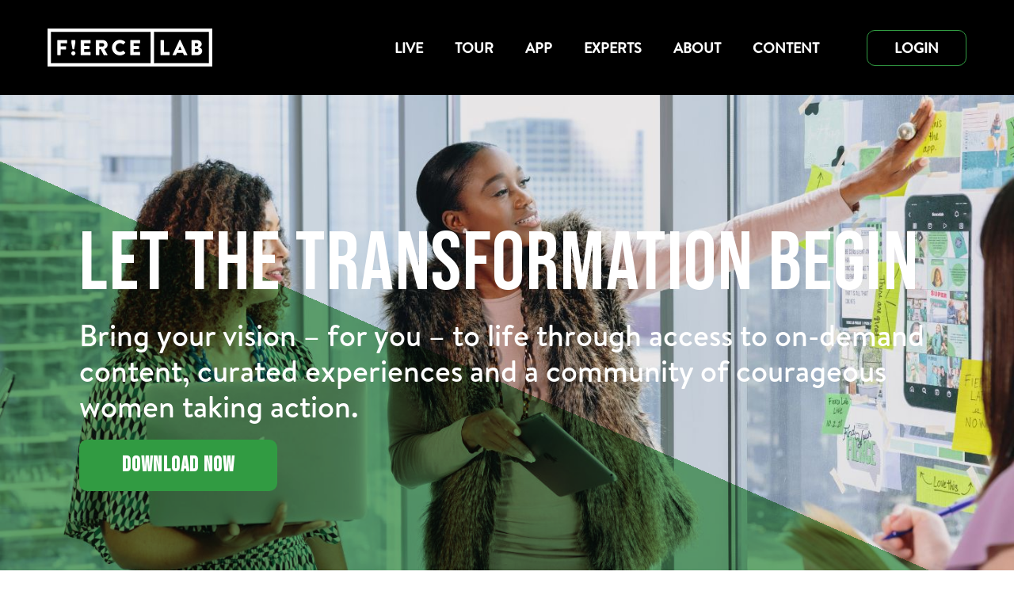

--- FILE ---
content_type: text/html; charset=utf-8
request_url: https://fierce-lab.com/app
body_size: 4879
content:
<!DOCTYPE html>
<html>
<head>
	<title>Fierce Lab</title>
	<meta name="viewport" content="width=device-width, initial-scale=1, maximum-scale=1, user-scalable=1">
	<meta name="turbo:authenticated" content="false">


	<meta name="csrf-param" content="authenticity_token" />
<meta name="csrf-token" content="I2myvzgcuBK_qOQ4oYH6oGWccE4rTBU4izGI33Js_dSqD_LbgctVRr6zkzrivkeP9TM-YfBA7cX8gDUFbJOSiQ" />
	

	<link rel="stylesheet" media="all" href="/packs/css/application-899a5c98.css" data-turbo-track="reload" />
	<link rel="stylesheet" media="screen" href="/assets/application-25527ea3b130f2f57c950b061094ac126ff3a2cc3141fd534be7bcf95adbd2b0.css" data-turbo-track="reload" />
		<script src="/packs/js/redactorx-47e261b4ba2fcfd39503.js" data-turbo-track="reload"></script>
<script src="/packs/js/clips-0cb692ebe0b939fd6a74.js" data-turbo-track="reload"></script>
<script src="/packs/js/counter-7355b66e22daae515446.js" data-turbo-track="reload"></script>
<script src="/packs/js/application-9612ee4568c91d4840a2.js" data-turbo-track="reload"></script>
	<link rel="icon" type="image/png" href="/assets/favicon-41653a8a21742233b6f67c93b61dcc3b6bb842428753b2274a335155ba91e7f6.png" sizes="72x72" />
  <link rel="apple-touch-icon" type="image/png" href="/assets/apple-touch-icon-76x76-f1bde362476aa636b8cd149b867b7f6d5b1502a48506e99630c632b0c27a3c75.png" sizes="76x76" />
  <link rel="apple-touch-icon" type="image/png" href="/assets/apple-touch-icon-120x120-24b4dde494255862783f38b77fd3cc9793cea353831032b34b18c774edf9959a.png" sizes="120x120" />
  <link rel="apple-touch-icon" type="image/png" href="/assets/apple-touch-icon-152x152-dd30673d6f17e45609d9c4c893b7568255d3d8326ce4c57e1e87d94e43bb1ad3.png" sizes="152x152" />
  <link rel="apple-touch-icon" type="image/png" href="/assets/apple-touch-icon-180x180-e2dfc4a813854da9be0ec9d7bb308f362b867eb40bca3d41c466249c4eee02f1.png" sizes="180x180" />
  <link rel="apple-touch-icon" type="image/png" href="/assets/apple-touch-icon-192x192-dbe5275018582d1a7c0a207e1c4b7c41e84b511573fba63ffe362234f60b2526.png" sizes="192x192" />
  <link rel="icon" type="image/png" href="/assets/touch-icon-128x128-6fe9c93c43ea277053b2353d167d7607490b4503a5ffe35934617fb950b620b6.png" sizes="128x128" />
  <link rel="icon" type="image/png" href="/assets/touch-icon-192x192-4efbd109352ae8223ed140abe3bf00d159d4d478d1c8fcc06d22ba528b5cf22d.png" sizes="192x192" />


		<meta name="facebook-domain-verification" content="bjukthjyv7e4fsdkicxoml69k1ya5z" />

		<!-- Meta Pixel Code -->
		<script>
		!function(f,b,e,v,n,t,s)
		{if(f.fbq)return;n=f.fbq=function(){n.callMethod?
		n.callMethod.apply(n,arguments):n.queue.push(arguments)};
		if(!f._fbq)f._fbq=n;n.push=n;n.loaded=!0;n.version='2.0';
		n.queue=[];t=b.createElement(e);t.async=!0;
		t.src=v;s=b.getElementsByTagName(e)[0];
		s.parentNode.insertBefore(t,s)}(window, document,'script',
		'https://connect.facebook.net/en_US/fbevents.js');
		fbq('init', '620593569731711');
		fbq('track', 'PageView');
		</script>
		<noscript><img height="1" width="1" style="display:none"
		src="https://www.facebook.com/tr?id=620593569731711&ev=PageView&noscript=1"
		/></noscript>
		<!-- End Meta Pixel Code -->

		<!-- Google Tag Manager -->
		<script>(function(w,d,s,l,i){w[l]=w[l]||[];w[l].push({'gtm.start':
		new Date().getTime(),event:'gtm.js'});var f=d.getElementsByTagName(s)[0],
		j=d.createElement(s),dl=l!='dataLayer'?'&l='+l:'';j.async=true;j.src=
		'https://www.googletagmanager.com/gtm.js?id='+i+dl;f.parentNode.insertBefore(j,f);
		})(window,document,'script','dataLayer','GTM-MPSZBVGR');</script>
		<!-- End Google Tag Manager -->

		<script src="https://www.googletagmanager.com/gtag/js?id=G-0CD44SNSKB" data-turbo-track="reload" async></script>

		<!-- Hotjar -->
		<script> (function(h,o,t,j,a,r){ h.hj=h.hj||function(){(h.hj.q=h.hj.q||[]).push(arguments)}; h._hjSettings={hjid:5132898,hjsv:6}; a=o.getElementsByTagName('head')[0]; r=o.createElement('script');r.async=1; r.src=t+h._hjSettings.hjid+j+h._hjSettings.hjsv; a.appendChild(r); })(window,document,'https://static.hotjar.com/c/hotjar-','.js?sv='); </script>

</head>

<body class="page public app ">
  <div id="main-wrap" data-controller="menu modal">
      <header id="main-header" class="has-background-black px-5" data-controller="search" data-search-url-value="https://fierce-lab.com/search">
        <div id="main-search" class="is-hidden">
	<input type="text" name="search_query" id="search_query" value="" placeholder="Search by Topic" class="input search-input" data-action="keydown-&gt;search#hideInputSearch keydown-&gt;search#search" data-search-target="query" autocomplete="off" />
	<img alt="Search" class="icon-search-active" srcset="/assets/icon_search_active@2x-da161656892f56e062889c14573855a2397cd4518413010b6033430d474a5bd4.png 2x" data-action="click-&gt;search#search" src="/assets/icon_search_active-7507457244acdf0077bde6c64d67e798424f27ff4ca97914363ed196c453c6eb.png" />
</div>

<nav class="level is-mobile mb-0">
	<div class="level-left">
		<div class="level-item">
			<a href="/"><img alt="Fierce Lab" class="logo" srcset="/assets/logo@2x-681f7a9a07a32f200f4c3e740293b6a81fdf181c67681f93d3325c2eee84cf02.png 2x" src="/assets/logo-999af61e0a25c0f28a9f2cf5a289de1b6b1ba5723853552202ed4bfe1157b4c9.png" /></a>
		</div>
	</div>
	<div class="level-right">
			  <div class="level-item level-item--public"><div class="nav-item"><a href="/live">LIVE</a></div></div>
  <div class="level-item level-item--public"><div class="nav-item"><a href="/college-tour">Tour</a></div></div>
  <div class="level-item level-item--public"><div class="nav-item"><a href="/app">App</a></div></div>
  <div class="level-item level-item--public"><div class="nav-item"><a href="/experts">Experts</a></div></div>
  <div class="level-item level-item--public"><div class="nav-item"><a href="/about">About</a></div></div>
  <div class="level-item level-item--public"><div class="nav-item"><a href="/content-library">Content</a></div></div>

		<div class="level-item mr-0 ml-5">
			<div class="nav-item">
					<a class="button-nav level-item--public" href="/users/sign_in">Login</a>
			</div>
		</div>
		<div class="level-item mr-0 hamburger-menu ">
			<div class="btn-hamburger" data-action="click->menu#toggle">
				<button class="hamburger hamburger--spring" type="button">
				  <span class="hamburger-box">
					<span class="hamburger-inner"></span>
				  </span>
				</button>
			</div>
		</div>
	</div>
</nav>

        	<nav class="main-nav" data-menu-target="nav">
		<div class="inner box">
			<ul>
				  <li><a href="/live">LIVE</a></li>
  <li><a href="/college-tour">Tour</a></li>
  <li><a href="/app">App</a></li>
  <li><a href="/experts">Experts</a></li>
  <li><a href="/about">About</a></li>
  <li><a href="/content-library">Content</a></li>

				<li><a class="highlight" href="/users/sign_in">Login</a></li>
			</ul>
		</div>
	</nav>

      </header>
    <main id="main-main">
      <div class="pp">
	<section class="membership-hero hero">
		<div class="inner">
			<div class="membership-hero-body hero-body">
				<h1>Let The Transformation Begin</h1>
				<h3>Bring your vision – for you – to life through access to on-demand content, curated experiences and a community of courageous women taking action.</h3>
					<div class="buttons">
						<a href="https://apps.apple.com/us/app/fierce-lab-empowering-women/id1618038717" class="button is-primary">Download Now</a>
					</div>
			</div>
		</div>
	</section>
	<section class="membership-intro">
		<h1>App Benefits<br>Shape Your Future With Access.</h1>
		<ul>
		  <li>Inspiring stories from women who’ve been in your shoes.</li>
		  <li>Opportunities to learn, share insights and connect with a like-minded, courageous community.</li>
		  <li>A library of on-demand curated content aligned to your aspirations, fears and ambitions.</li>
		  <li>Early access to NEW and ongoing Fierce Lab offerings including events and webinars.</li>
		  <li>Checklists and guides with step-by-step instructions for personal discovery.</li>
		  <li>Full-length videos of Fierce Lab LIVE sessions.</li>
		</ul>
	</section>
	<section class="membership-cta">
		<header class="section-header">
			<h1>Create Your Fiercest You!</h1>
		</header>
		<h3>It’s time to go after what you want. We’ll help you get it.</h3>
		<div class="membership-cta-box">
			<div class="box-quote">
				<h2>Move Beyond<br>Inspiration.<br>Take Action.</h2>
			</div>
			<div class="box-price">
				<h5>Fresh content daily.  Unlimited access. Unlimited opportunity. </h5>
					<div class="buttons">
						<a href="https://apps.apple.com/us/app/fierce-lab-empowering-women/id1618038717" class="button is-primary">Download Now</a>
					</div>
				<p>
					If you do not own an iOS device, you can still join the Fierce Lab community! You can create a profile and can enjoy all on-demand content from your desktop or mobile device directly from fierce-lab.com.
				</p>
			</div>
		</div>
	</section>
</div>

    </main>
      <footer id="main-footer" class="has-background-black px-5">
        <div class="level is-mobile has-background-black mb-6">
	<div class="level-left">
		<div class="level-item">
			<a href="/"><img alt="Fierce Lab" class="logo" srcset="/assets/logo@2x-681f7a9a07a32f200f4c3e740293b6a81fdf181c67681f93d3325c2eee84cf02.png 2x" src="/assets/logo-999af61e0a25c0f28a9f2cf5a289de1b6b1ba5723853552202ed4bfe1157b4c9.png" /></a>
		</div>
	</div>
	<div class="level-right">
		<div class="level-item"><a href="https://www.facebook.com/FierceLab" class="px-4" target="_blank"><span class="icon is-size-3"><i class="fab fa-facebook-square has-text-white"></i></span></a></div>
		<div class="level-item"><a href="https://www.instagram.com/FierceLab/" class="px-4" target="_blank"><span class="icon is-size-3"><i class="fab fa-instagram has-text-white"></i></span></a></div>
		<div class="level-item"><a href="https://www.tiktok.com/@fierce_lab" class="px-4" target="_blank"><span class="icon is-size-4"><i class="fab fa-tiktok has-text-white"></i></span></a></div>
		<div class="level-item"><a href="https://www.linkedin.com/company/fiercelab/" class="px-4" target="_blank"><span class="icon is-size-3"><i class="fab fa-linkedin-in has-text-white"></i></span></a></div>
	</div>
</div>
<div class="main-footer-nav">
	<div class="columns">
		<div class="column is-one-quarter">
			<address>
				<p>info@fierce-lab.com</p>
				<p>
					3470 River Bend Blvd.<br>
					No. 401<br>
					Fort Worth, Texas 76116<br>
				</p>
				<p>817.764.2601</p>
			</address>
		</div>
		<div class="column">
			<p>Learn More</p>
			<ul>
			  <li><a href="/about">About</a></li>
			  <li><a href="/live">LIVE</a></li>
			  <li><a href="/content-library">Content</a></li>
			</ul>
		</div>
		<div class="column">
			<p>Get Involved</p>
			<ul>
				<li><a href="/app">App</a></li>
				<li><a href="/experts">Experts</a></li>
				<li><a href="/contact">Contact</a></li>
			</ul>
		</div>
		<div class="column">
			<p>Find Your Fierce</p>
			<ul>
			  <li><a href="/users/sign_in">Login</a></li>
			</ul>
		</div>
		<div class="column badges-store">
			<p>Find Us On</p>
			<p>
				<a href="https://apps.apple.com/us/app/fierce-lab-empowering-women/id1618038717" target="_blank"><img alt="Download on the App Store" src="/assets/badge_apple_app_store-8b93c9811cc3df0f76f8de0815f967c22c05935fdcd75a0ad550b6a1c163540b.png" /></a>
			</p>
		</div>
		<div class="column badges-podcast">
			<p>Listen On</p>
			<p>
				<a href="https://podcasts.apple.com/us/podcast/fierce-lab/id1482925735" target="_blank"><img alt="Listen On Apple Podcasts" src="/assets/badge_apple_podcasts-6ab09e4eb5b02fceae3d2a695828acf4ea1603ea2c1a466b3bb04914bdc8df26.png" /></a>
			</p>
		</div>
	</div>
</div>
<div class="legal">
	<small><span>&copy; Fierce Lab 2026</span> <span><a href="/terms">Terms of Use</a></span> <span><a href="/privacypolicy">Privacy Policy</a></span></small>
</div>

        <nav class="filter-nav" data-menu-target="filter">
	<div class="inner box">
		<div class="level is-mobile">
			<div class="level-left">
				<div class="level-item">
					<h2>Filter</h2>
				</div>
			</div>
			<div class="level-right">
				<div class="level-item">
					<img alt="Close Filter" srcset="/assets/icon_x@2x-de071acd15556c4a25900f7f72ee3ec9aba9caf6edf7181bd1d40147b0415181.png 2x" data-action="click-&gt;menu#toggleFilter" src="/assets/icon_x-87f1a31c142468a48362c592848d197eab3f9bb266e09663cf5c2ef62109383d.png" />
				</div>
			</div>
		</div>
		<section class="search-aggs">
			<form action="/app" accept-charset="UTF-8" method="get">
			<div class="accordion-content" data-controller="accordion">
				<article class="message">
					<div class="message-header" data-action="click->accordion#toggle">
						<h4>Pillars</h4>
						<span class="icon">
							<i class="fas fa-chevron-down"></i>
						</span>
					</div>
					<div class="message-body is-hidden" data-accordion-target="source">
					</div>
				</article>
				<article class="message">
					<div class="message-header" data-action="click->accordion#toggle">
						<h4>Category</h4>
						<span class="icon">
							<i class="fas fa-chevron-down"></i>
						</span>
					</div>
					<div class="message-body is-hidden" data-accordion-target="source">
					</div>
				</article>
				<article class="message">
					<div class="message-header" data-action="click->accordion#toggle">
						<h4>Time</h4>
						<span class="icon">
							<i class="fas fa-chevron-down"></i>
						</span>
					</div>
					<div class="message-body is-hidden" data-accordion-target="source">
						<div class="form-check">
							<input type="radio" name="time" id="time_0" class="form-check-input check_boxes" data-menu-target="checkboxes" data-action="menu#readTime" data-value="0" checked="checked" />
							<label for="time_0">Any time</label>
						</div>
						<div class="form-check">
							<input type="radio" name="time" id="time_5" class="form-check-input check_boxes" data-menu-target="checkboxes" data-action="menu#readTime" data-value="5" />
							<label for="time_5">5 Minutes or less</label>
						</div>
						<div class="form-check">
							<input type="radio" name="time" id="time_15" class="form-check-input check_boxes" data-menu-target="checkboxes" data-action="menu#readTime" data-value="15" />
							<label for="time_15">5-15 Minutes</label>
						</div>
						<div class="form-check">
							<input type="radio" name="time" id="time_30" class="form-check-input check_boxes" data-menu-target="checkboxes" data-action="menu#readTime" data-value="30" />
							<label for="time_30">15-30 Minutes</label>
						</div>
						<div class="form-check">
							<input type="radio" name="time" id="time_30_plus" class="form-check-input check_boxes" data-menu-target="checkboxes" data-action="menu#readTime" data-value="30+" />
							<label for="time_30_plus">30+ Minutes</label>
						</div>
						<input type="hidden" name="read_time_from" id="read_time_from" autocomplete="off" />
						<input type="hidden" name="read_time_to" id="read_time_to" autocomplete="off" />
					</div>
				</article>
				<article class="message">
					<div class="message-header" data-action="click->accordion#toggle">
						<h4>Experience</h4>
						<span class="icon">
							<i class="fas fa-chevron-down"></i>
						</span>
					</div>
					<div class="message-body is-hidden" data-accordion-target="source">

					</div>
				</article>
			</div>
			<div class="form-actions">
				<input type="hidden" name="query" id="query" autocomplete="off" />
				<div class="level is-mobile">
					  <div class="level-left">
	  					<div class="level-item">
	  						<button name="button" type="submit" class="button is-primary is-medium">Apply</button>
	  					</div>
	  				</div>

	  				<div class="level-right">
	  					<div class="level-item">
	  						<p class="caption" data-action="click->menu#clearFilter">Clear Filter</p>
	  					</div>
	  				</div>
	  			</div>
			</div>
</form>		</section>
	</div>
</nav>

      </footer>
  </div>
  <div id="newsletter-modal" class="modal">
    <div class="modal-background"></div>
    <div class="modal-content">
      <div class="inner">
        <h1>Take Action</h1>
        <h5>Sign up and join Fierce Lab’s women on the move—<br>find your fierce and take control of your future.</h5>
        <div class="klaviyo-form-XMUvfL"></div>
        <p>Receive biweekly sendouts of curated content,<br>community highlights and more!</p>
      </div>
    </div>
    <button class="modal-close is-large" aria-label="close"></button>
  </div>
  <!-- Google Tag Manager (noscript) -->
  <noscript><iframe src="https://www.googletagmanager.com/ns.html?id=GTM-MPSZBVGR" height="0" width="0" style="display:none;visibility:hidden"></iframe></noscript>
  <!-- End Google Tag Manager (noscript) -->
</body>

</html>


--- FILE ---
content_type: text/css
request_url: https://fierce-lab.com/assets/application-25527ea3b130f2f57c950b061094ac126ff3a2cc3141fd534be7bcf95adbd2b0.css
body_size: 73374
content:
@import url("https://fonts.googleapis.com/css2?family=Bebas+Neue&family=Fugaz+One&display=swap");@import url("https://cdn.plyr.io/3.7.8/plyr.css");/*! bulma.io v0.9.2 | MIT License | github.com/jgthms/bulma */.pagination-previous,.pagination-next,.pagination-link,.pagination-ellipsis,.file-cta,.file-name,.select select,.textarea,.input,.button{-moz-appearance:none;-webkit-appearance:none;align-items:center;border:1px solid transparent;border-radius:10px;box-shadow:none;display:inline-flex;font-size:1.6rem;height:2.5em;justify-content:flex-start;line-height:1.5;padding-bottom:calc(0.5em - 1px);padding-left:calc(0.75em - 1px);padding-right:calc(0.75em - 1px);padding-top:calc(0.5em - 1px);position:relative;vertical-align:top}.pagination-previous:focus,.pagination-next:focus,.pagination-link:focus,.pagination-ellipsis:focus,.file-cta:focus,.file-name:focus,.select select:focus,.textarea:focus,.input:focus,.button:focus,.is-focused.pagination-previous,.is-focused.pagination-next,.is-focused.pagination-link,.is-focused.pagination-ellipsis,.is-focused.file-cta,.is-focused.file-name,.select select.is-focused,.is-focused.textarea,.is-focused.input,.is-focused.button,.pagination-previous:active,.pagination-next:active,.pagination-link:active,.pagination-ellipsis:active,.file-cta:active,.file-name:active,.select select:active,.textarea:active,.input:active,.button:active,.is-active.pagination-previous,.is-active.pagination-next,.is-active.pagination-link,.is-active.pagination-ellipsis,.is-active.file-cta,.is-active.file-name,.select select.is-active,.is-active.textarea,.is-active.input,.is-active.button{outline:none}.pagination-previous[disabled],.pagination-next[disabled],.pagination-link[disabled],.pagination-ellipsis[disabled],.file-cta[disabled],.file-name[disabled],.select select[disabled],.textarea[disabled],.input[disabled],.button[disabled],fieldset[disabled] .pagination-previous,fieldset[disabled] .pagination-next,fieldset[disabled] .pagination-link,fieldset[disabled] .pagination-ellipsis,fieldset[disabled] .file-cta,fieldset[disabled] .file-name,fieldset[disabled] .select select,.select fieldset[disabled] select,fieldset[disabled] .textarea,fieldset[disabled] .input,fieldset[disabled] .button{cursor:not-allowed}.is-unselectable,.tabs,.pagination-previous,.pagination-next,.pagination-link,.pagination-ellipsis,.breadcrumb,.file,.button{-webkit-touch-callout:none;-webkit-user-select:none;-moz-user-select:none;-ms-user-select:none;user-select:none}.navbar-link:not(.is-arrowless)::after,.select:not(.is-multiple):not(.is-loading)::after{border:3px solid transparent;border-radius:2px;border-right:0;border-top:0;content:" ";display:block;height:0.625em;margin-top:-0.4375em;pointer-events:none;position:absolute;top:50%;transform:rotate(-45deg);transform-origin:center;width:0.625em}.tabs:not(:last-child),.pagination:not(:last-child),.message:not(:last-child),.level:not(:last-child),.breadcrumb:not(:last-child),.highlight:not(:last-child),.block:not(:last-child),.title:not(:last-child),.subtitle:not(:last-child),.table-container:not(:last-child),.table:not(:last-child),.progress:not(:last-child),.notification:not(:last-child),.content:not(:last-child),.box:not(:last-child){margin-bottom:1.5rem}.modal-close,.delete{-webkit-touch-callout:none;-webkit-user-select:none;-moz-user-select:none;-ms-user-select:none;user-select:none;-moz-appearance:none;-webkit-appearance:none;background-color:rgba(0,0,0,0.2);border:none;border-radius:290486px;cursor:pointer;pointer-events:auto;display:inline-block;flex-grow:0;flex-shrink:0;font-size:0;height:20px;max-height:20px;max-width:20px;min-height:20px;min-width:20px;outline:none;position:relative;vertical-align:top;width:20px}.modal-close::before,.delete::before,.modal-close::after,.delete::after{background-color:white;content:"";display:block;left:50%;position:absolute;top:50%;transform:translateX(-50%) translateY(-50%) rotate(45deg);transform-origin:center center}.modal-close::before,.delete::before{height:2px;width:50%}.modal-close::after,.delete::after{height:50%;width:2px}.modal-close:hover,.delete:hover,.modal-close:focus,.delete:focus{background-color:rgba(0,0,0,0.3)}.modal-close:active,.delete:active{background-color:rgba(0,0,0,0.4)}.is-small.modal-close,.is-small.delete{height:16px;max-height:16px;max-width:16px;min-height:16px;min-width:16px;width:16px}.is-medium.modal-close,.is-medium.delete{height:24px;max-height:24px;max-width:24px;min-height:24px;min-width:24px;width:24px}.is-large.modal-close,.is-large.delete{height:32px;max-height:32px;max-width:32px;min-height:32px;min-width:32px;width:32px}.control.is-loading::after,.select.is-loading::after,.loader,.button.is-loading::after{animation:spinAround 500ms infinite linear;border:2px solid #dbdbdb;border-radius:290486px;border-right-color:transparent;border-top-color:transparent;content:"";display:block;height:1em;position:relative;width:1em}.hero-video,.is-overlay,.modal-background,.modal,.image.is-square img,.image.is-square .has-ratio,.image.is-1by1 img,.image.is-1by1 .has-ratio,.image.is-5by4 img,.image.is-5by4 .has-ratio,.image.is-4by3 img,.image.is-4by3 .has-ratio,.image.is-3by2 img,.image.is-3by2 .has-ratio,.image.is-5by3 img,.image.is-5by3 .has-ratio,.image.is-16by9 img,.image.is-16by9 .has-ratio,.image.is-2by1 img,.image.is-2by1 .has-ratio,.image.is-3by1 img,.image.is-3by1 .has-ratio,.image.is-4by5 img,.image.is-4by5 .has-ratio,.image.is-3by4 img,.image.is-3by4 .has-ratio,.image.is-2by3 img,.image.is-2by3 .has-ratio,.image.is-3by5 img,.image.is-3by5 .has-ratio,.image.is-9by16 img,.image.is-9by16 .has-ratio,.image.is-1by2 img,.image.is-1by2 .has-ratio,.image.is-1by3 img,.image.is-1by3 .has-ratio{bottom:0;left:0;position:absolute;right:0;top:0}/*! minireset.css v0.0.6 | MIT License | github.com/jgthms/minireset.css */html,body,p,ol,ul,li,dl,dt,dd,blockquote,figure,fieldset,legend,textarea,pre,iframe,hr,h1,h2,h3,h4,h5,h6{margin:0;padding:0}h1,h2,h3,h4,h5,h6{font-size:100%;font-weight:normal}ul{list-style:none}button,input,select,textarea{margin:0}html{box-sizing:border-box}*,*::before,*::after{box-sizing:inherit}img,video{height:auto;max-width:100%}iframe{border:0}table{border-collapse:collapse;border-spacing:0}td,th{padding:0}td:not([align]),th:not([align]){text-align:inherit}html{background-color:white;font-size:62.5%;-moz-osx-font-smoothing:grayscale;-webkit-font-smoothing:antialiased;min-width:300px;overflow-x:hidden;overflow-y:scroll;text-rendering:optimizeLegibility;text-size-adjust:100%}article,aside,figure,footer,header,hgroup,section{display:block}body,button,input,optgroup,select,textarea{font-family:"Brandon Text Medium"}code,pre{-moz-osx-font-smoothing:auto;-webkit-font-smoothing:auto;font-family:monospace}body{color:#fff;font-size:1.6rem;font-weight:400;line-height:1.5}a{color:#319b42;cursor:pointer;text-decoration:none}a strong{color:currentColor}a:hover{color:#363636}code{background-color:whitesmoke;color:#e81783;font-size:0.875em;font-weight:normal;padding:0.25em 0.5em 0.25em}hr{background-color:whitesmoke;border:none;display:block;height:2px;margin:1.5rem 0}img{height:auto;max-width:100%}input[type="checkbox"],input[type="radio"]{vertical-align:baseline}small{font-size:0.875em}span{font-style:inherit;font-weight:inherit}strong{color:#363636;font-weight:700}fieldset{border:none}pre{-webkit-overflow-scrolling:touch;background-color:whitesmoke;color:#4a4a4a;font-size:0.875em;overflow-x:auto;padding:1.25rem 1.5rem;white-space:pre;word-wrap:normal}pre code{background-color:transparent;color:currentColor;font-size:1em;padding:0}table td,table th{vertical-align:top}table td:not([align]),table th:not([align]){text-align:inherit}table th{color:#363636}@keyframes spinAround{from{transform:rotate(0deg)}to{transform:rotate(359deg)}}.box{background-color:white;border-radius:6px;box-shadow:0 0.5em 1em -0.125em rgba(0,0,0,0.1),0 0px 0 1px rgba(0,0,0,0.02);color:#4a4a4a;display:block;padding:1.25rem}a.box:hover,a.box:focus{box-shadow:0 0.5em 1em -0.125em rgba(0,0,0,0.1),0 0 0 1px #319b42}a.box:active{box-shadow:inset 0 1px 2px rgba(0,0,0,0.2),0 0 0 1px #319b42}.button{background-color:white;border-color:#dbdbdb;border-width:1px;color:#363636;cursor:pointer;justify-content:center;padding-bottom:calc(0.5em - 1px);padding-left:1.5em;padding-right:1.5em;padding-top:calc(0.5em - 1px);text-align:center;white-space:nowrap}.button strong{color:inherit}.button .icon,.button .icon.is-small,.button .icon.is-medium,.button .icon.is-large{height:1.5em;width:1.5em}.button .icon:first-child:not(:last-child){margin-left:calc(-0.75em - 1px);margin-right:0.375em}.button .icon:last-child:not(:first-child){margin-left:0.375em;margin-right:calc(-0.75em - 1px)}.button .icon:first-child:last-child{margin-left:calc(-0.75em - 1px);margin-right:calc(-0.75em - 1px)}.button:hover,.button.is-hovered{border-color:#b5b5b5;color:#363636}.button:focus,.button.is-focused{border-color:#3273dc;color:#363636}.button:focus:not(:active),.button.is-focused:not(:active){box-shadow:0 0 0 0.125em rgba(49,155,66,0.25)}.button:active,.button.is-active{border-color:#4a4a4a;color:#363636}.button.is-text{background-color:transparent;border-color:transparent;color:#4a4a4a;text-decoration:underline}.button.is-text:hover,.button.is-text.is-hovered,.button.is-text:focus,.button.is-text.is-focused{background-color:whitesmoke;color:#363636}.button.is-text:active,.button.is-text.is-active{background-color:#e8e8e8;color:#363636}.button.is-text[disabled],fieldset[disabled] .button.is-text{background-color:transparent;border-color:transparent;box-shadow:none}.button.is-ghost{background:none;border-color:transparent;color:#319b42;text-decoration:none}.button.is-ghost:hover,.button.is-ghost.is-hovered{color:#319b42;text-decoration:underline}.button.is-white{background-color:white;border-color:transparent;color:#000}.button.is-white:hover,.button.is-white.is-hovered{background-color:#f9f9f9;border-color:transparent;color:#000}.button.is-white:focus,.button.is-white.is-focused{border-color:transparent;color:#000}.button.is-white:focus:not(:active),.button.is-white.is-focused:not(:active){box-shadow:0 0 0 0.125em rgba(255,255,255,0.25)}.button.is-white:active,.button.is-white.is-active{background-color:#f2f2f2;border-color:transparent;color:#000}.button.is-white[disabled],fieldset[disabled] .button.is-white{background-color:white;border-color:transparent;box-shadow:none}.button.is-white.is-inverted{background-color:#000;color:white}.button.is-white.is-inverted:hover,.button.is-white.is-inverted.is-hovered{background-color:black}.button.is-white.is-inverted[disabled],fieldset[disabled] .button.is-white.is-inverted{background-color:#000;border-color:transparent;box-shadow:none;color:white}.button.is-white.is-loading::after{border-color:transparent transparent #000 #000 !important}.button.is-white.is-outlined{background-color:transparent;border-color:white;color:white}.button.is-white.is-outlined:hover,.button.is-white.is-outlined.is-hovered,.button.is-white.is-outlined:focus,.button.is-white.is-outlined.is-focused{background-color:white;border-color:white;color:#000}.button.is-white.is-outlined.is-loading::after{border-color:transparent transparent white white !important}.button.is-white.is-outlined.is-loading:hover::after,.button.is-white.is-outlined.is-loading.is-hovered::after,.button.is-white.is-outlined.is-loading:focus::after,.button.is-white.is-outlined.is-loading.is-focused::after{border-color:transparent transparent #000 #000 !important}.button.is-white.is-outlined[disabled],fieldset[disabled] .button.is-white.is-outlined{background-color:transparent;border-color:white;box-shadow:none;color:white}.button.is-white.is-inverted.is-outlined{background-color:transparent;border-color:#000;color:#000}.button.is-white.is-inverted.is-outlined:hover,.button.is-white.is-inverted.is-outlined.is-hovered,.button.is-white.is-inverted.is-outlined:focus,.button.is-white.is-inverted.is-outlined.is-focused{background-color:#000;color:white}.button.is-white.is-inverted.is-outlined.is-loading:hover::after,.button.is-white.is-inverted.is-outlined.is-loading.is-hovered::after,.button.is-white.is-inverted.is-outlined.is-loading:focus::after,.button.is-white.is-inverted.is-outlined.is-loading.is-focused::after{border-color:transparent transparent white white !important}.button.is-white.is-inverted.is-outlined[disabled],fieldset[disabled] .button.is-white.is-inverted.is-outlined{background-color:transparent;border-color:#000;box-shadow:none;color:#000}.button.is-black{background-color:#000;border-color:transparent;color:white}.button.is-black:hover,.button.is-black.is-hovered{background-color:black;border-color:transparent;color:white}.button.is-black:focus,.button.is-black.is-focused{border-color:transparent;color:white}.button.is-black:focus:not(:active),.button.is-black.is-focused:not(:active){box-shadow:0 0 0 0.125em rgba(0,0,0,0.25)}.button.is-black:active,.button.is-black.is-active{background-color:black;border-color:transparent;color:white}.button.is-black[disabled],fieldset[disabled] .button.is-black{background-color:#000;border-color:transparent;box-shadow:none}.button.is-black.is-inverted{background-color:white;color:#000}.button.is-black.is-inverted:hover,.button.is-black.is-inverted.is-hovered{background-color:#f2f2f2}.button.is-black.is-inverted[disabled],fieldset[disabled] .button.is-black.is-inverted{background-color:white;border-color:transparent;box-shadow:none;color:#000}.button.is-black.is-loading::after{border-color:transparent transparent white white !important}.button.is-black.is-outlined{background-color:transparent;border-color:#000;color:#000}.button.is-black.is-outlined:hover,.button.is-black.is-outlined.is-hovered,.button.is-black.is-outlined:focus,.button.is-black.is-outlined.is-focused{background-color:#000;border-color:#000;color:white}.button.is-black.is-outlined.is-loading::after{border-color:transparent transparent #000 #000 !important}.button.is-black.is-outlined.is-loading:hover::after,.button.is-black.is-outlined.is-loading.is-hovered::after,.button.is-black.is-outlined.is-loading:focus::after,.button.is-black.is-outlined.is-loading.is-focused::after{border-color:transparent transparent white white !important}.button.is-black.is-outlined[disabled],fieldset[disabled] .button.is-black.is-outlined{background-color:transparent;border-color:#000;box-shadow:none;color:#000}.button.is-black.is-inverted.is-outlined{background-color:transparent;border-color:white;color:white}.button.is-black.is-inverted.is-outlined:hover,.button.is-black.is-inverted.is-outlined.is-hovered,.button.is-black.is-inverted.is-outlined:focus,.button.is-black.is-inverted.is-outlined.is-focused{background-color:white;color:#000}.button.is-black.is-inverted.is-outlined.is-loading:hover::after,.button.is-black.is-inverted.is-outlined.is-loading.is-hovered::after,.button.is-black.is-inverted.is-outlined.is-loading:focus::after,.button.is-black.is-inverted.is-outlined.is-loading.is-focused::after{border-color:transparent transparent #000 #000 !important}.button.is-black.is-inverted.is-outlined[disabled],fieldset[disabled] .button.is-black.is-inverted.is-outlined{background-color:transparent;border-color:white;box-shadow:none;color:white}.button.is-light{background-color:whitesmoke;border-color:transparent;color:rgba(0,0,0,0.7)}.button.is-light:hover,.button.is-light.is-hovered{background-color:#eeeeee;border-color:transparent;color:rgba(0,0,0,0.7)}.button.is-light:focus,.button.is-light.is-focused{border-color:transparent;color:rgba(0,0,0,0.7)}.button.is-light:focus:not(:active),.button.is-light.is-focused:not(:active){box-shadow:0 0 0 0.125em rgba(245,245,245,0.25)}.button.is-light:active,.button.is-light.is-active{background-color:#e8e8e8;border-color:transparent;color:rgba(0,0,0,0.7)}.button.is-light[disabled],fieldset[disabled] .button.is-light{background-color:whitesmoke;border-color:transparent;box-shadow:none}.button.is-light.is-inverted{background-color:rgba(0,0,0,0.7);color:whitesmoke}.button.is-light.is-inverted:hover,.button.is-light.is-inverted.is-hovered{background-color:rgba(0,0,0,0.7)}.button.is-light.is-inverted[disabled],fieldset[disabled] .button.is-light.is-inverted{background-color:rgba(0,0,0,0.7);border-color:transparent;box-shadow:none;color:whitesmoke}.button.is-light.is-loading::after{border-color:transparent transparent rgba(0,0,0,0.7) rgba(0,0,0,0.7) !important}.button.is-light.is-outlined{background-color:transparent;border-color:whitesmoke;color:whitesmoke}.button.is-light.is-outlined:hover,.button.is-light.is-outlined.is-hovered,.button.is-light.is-outlined:focus,.button.is-light.is-outlined.is-focused{background-color:whitesmoke;border-color:whitesmoke;color:rgba(0,0,0,0.7)}.button.is-light.is-outlined.is-loading::after{border-color:transparent transparent whitesmoke whitesmoke !important}.button.is-light.is-outlined.is-loading:hover::after,.button.is-light.is-outlined.is-loading.is-hovered::after,.button.is-light.is-outlined.is-loading:focus::after,.button.is-light.is-outlined.is-loading.is-focused::after{border-color:transparent transparent rgba(0,0,0,0.7) rgba(0,0,0,0.7) !important}.button.is-light.is-outlined[disabled],fieldset[disabled] .button.is-light.is-outlined{background-color:transparent;border-color:whitesmoke;box-shadow:none;color:whitesmoke}.button.is-light.is-inverted.is-outlined{background-color:transparent;border-color:rgba(0,0,0,0.7);color:rgba(0,0,0,0.7)}.button.is-light.is-inverted.is-outlined:hover,.button.is-light.is-inverted.is-outlined.is-hovered,.button.is-light.is-inverted.is-outlined:focus,.button.is-light.is-inverted.is-outlined.is-focused{background-color:rgba(0,0,0,0.7);color:whitesmoke}.button.is-light.is-inverted.is-outlined.is-loading:hover::after,.button.is-light.is-inverted.is-outlined.is-loading.is-hovered::after,.button.is-light.is-inverted.is-outlined.is-loading:focus::after,.button.is-light.is-inverted.is-outlined.is-loading.is-focused::after{border-color:transparent transparent whitesmoke whitesmoke !important}.button.is-light.is-inverted.is-outlined[disabled],fieldset[disabled] .button.is-light.is-inverted.is-outlined{background-color:transparent;border-color:rgba(0,0,0,0.7);box-shadow:none;color:rgba(0,0,0,0.7)}.button.is-dark{background-color:#363636;border-color:transparent;color:#fff}.button.is-dark:hover,.button.is-dark.is-hovered{background-color:#2f2f2f;border-color:transparent;color:#fff}.button.is-dark:focus,.button.is-dark.is-focused{border-color:transparent;color:#fff}.button.is-dark:focus:not(:active),.button.is-dark.is-focused:not(:active){box-shadow:0 0 0 0.125em rgba(54,54,54,0.25)}.button.is-dark:active,.button.is-dark.is-active{background-color:#292929;border-color:transparent;color:#fff}.button.is-dark[disabled],fieldset[disabled] .button.is-dark{background-color:#363636;border-color:transparent;box-shadow:none}.button.is-dark.is-inverted{background-color:#fff;color:#363636}.button.is-dark.is-inverted:hover,.button.is-dark.is-inverted.is-hovered{background-color:#f2f2f2}.button.is-dark.is-inverted[disabled],fieldset[disabled] .button.is-dark.is-inverted{background-color:#fff;border-color:transparent;box-shadow:none;color:#363636}.button.is-dark.is-loading::after{border-color:transparent transparent #fff #fff !important}.button.is-dark.is-outlined{background-color:transparent;border-color:#363636;color:#363636}.button.is-dark.is-outlined:hover,.button.is-dark.is-outlined.is-hovered,.button.is-dark.is-outlined:focus,.button.is-dark.is-outlined.is-focused{background-color:#363636;border-color:#363636;color:#fff}.button.is-dark.is-outlined.is-loading::after{border-color:transparent transparent #363636 #363636 !important}.button.is-dark.is-outlined.is-loading:hover::after,.button.is-dark.is-outlined.is-loading.is-hovered::after,.button.is-dark.is-outlined.is-loading:focus::after,.button.is-dark.is-outlined.is-loading.is-focused::after{border-color:transparent transparent #fff #fff !important}.button.is-dark.is-outlined[disabled],fieldset[disabled] .button.is-dark.is-outlined{background-color:transparent;border-color:#363636;box-shadow:none;color:#363636}.button.is-dark.is-inverted.is-outlined{background-color:transparent;border-color:#fff;color:#fff}.button.is-dark.is-inverted.is-outlined:hover,.button.is-dark.is-inverted.is-outlined.is-hovered,.button.is-dark.is-inverted.is-outlined:focus,.button.is-dark.is-inverted.is-outlined.is-focused{background-color:#fff;color:#363636}.button.is-dark.is-inverted.is-outlined.is-loading:hover::after,.button.is-dark.is-inverted.is-outlined.is-loading.is-hovered::after,.button.is-dark.is-inverted.is-outlined.is-loading:focus::after,.button.is-dark.is-inverted.is-outlined.is-loading.is-focused::after{border-color:transparent transparent #363636 #363636 !important}.button.is-dark.is-inverted.is-outlined[disabled],fieldset[disabled] .button.is-dark.is-inverted.is-outlined{background-color:transparent;border-color:#fff;box-shadow:none;color:#fff}.button.is-primary{background-color:#319b42;border-color:transparent;color:#fff}.button.is-primary:hover,.button.is-primary.is-hovered{background-color:#2e913e;border-color:transparent;color:#fff}.button.is-primary:focus,.button.is-primary.is-focused{border-color:transparent;color:#fff}.button.is-primary:focus:not(:active),.button.is-primary.is-focused:not(:active){box-shadow:0 0 0 0.125em rgba(49,155,66,0.25)}.button.is-primary:active,.button.is-primary.is-active{background-color:#2b883a;border-color:transparent;color:#fff}.button.is-primary[disabled],fieldset[disabled] .button.is-primary{background-color:#319b42;border-color:transparent;box-shadow:none}.button.is-primary.is-inverted{background-color:#fff;color:#319b42}.button.is-primary.is-inverted:hover,.button.is-primary.is-inverted.is-hovered{background-color:#f2f2f2}.button.is-primary.is-inverted[disabled],fieldset[disabled] .button.is-primary.is-inverted{background-color:#fff;border-color:transparent;box-shadow:none;color:#319b42}.button.is-primary.is-loading::after{border-color:transparent transparent #fff #fff !important}.button.is-primary.is-outlined{background-color:transparent;border-color:#319b42;color:#319b42}.button.is-primary.is-outlined:hover,.button.is-primary.is-outlined.is-hovered,.button.is-primary.is-outlined:focus,.button.is-primary.is-outlined.is-focused{background-color:#319b42;border-color:#319b42;color:#fff}.button.is-primary.is-outlined.is-loading::after{border-color:transparent transparent #319b42 #319b42 !important}.button.is-primary.is-outlined.is-loading:hover::after,.button.is-primary.is-outlined.is-loading.is-hovered::after,.button.is-primary.is-outlined.is-loading:focus::after,.button.is-primary.is-outlined.is-loading.is-focused::after{border-color:transparent transparent #fff #fff !important}.button.is-primary.is-outlined[disabled],fieldset[disabled] .button.is-primary.is-outlined{background-color:transparent;border-color:#319b42;box-shadow:none;color:#319b42}.button.is-primary.is-inverted.is-outlined{background-color:transparent;border-color:#fff;color:#fff}.button.is-primary.is-inverted.is-outlined:hover,.button.is-primary.is-inverted.is-outlined.is-hovered,.button.is-primary.is-inverted.is-outlined:focus,.button.is-primary.is-inverted.is-outlined.is-focused{background-color:#fff;color:#319b42}.button.is-primary.is-inverted.is-outlined.is-loading:hover::after,.button.is-primary.is-inverted.is-outlined.is-loading.is-hovered::after,.button.is-primary.is-inverted.is-outlined.is-loading:focus::after,.button.is-primary.is-inverted.is-outlined.is-loading.is-focused::after{border-color:transparent transparent #319b42 #319b42 !important}.button.is-primary.is-inverted.is-outlined[disabled],fieldset[disabled] .button.is-primary.is-inverted.is-outlined{background-color:transparent;border-color:#fff;box-shadow:none;color:#fff}.button.is-primary.is-light{background-color:#f0faf1;color:#329f44}.button.is-primary.is-light:hover,.button.is-primary.is-light.is-hovered{background-color:#e6f7e9;border-color:transparent;color:#329f44}.button.is-primary.is-light:active,.button.is-primary.is-light.is-active{background-color:#dcf4e0;border-color:transparent;color:#329f44}.button.is-link{background-color:#319b42;border-color:transparent;color:#fff}.button.is-link:hover,.button.is-link.is-hovered{background-color:#2e913e;border-color:transparent;color:#fff}.button.is-link:focus,.button.is-link.is-focused{border-color:transparent;color:#fff}.button.is-link:focus:not(:active),.button.is-link.is-focused:not(:active){box-shadow:0 0 0 0.125em rgba(49,155,66,0.25)}.button.is-link:active,.button.is-link.is-active{background-color:#2b883a;border-color:transparent;color:#fff}.button.is-link[disabled],fieldset[disabled] .button.is-link{background-color:#319b42;border-color:transparent;box-shadow:none}.button.is-link.is-inverted{background-color:#fff;color:#319b42}.button.is-link.is-inverted:hover,.button.is-link.is-inverted.is-hovered{background-color:#f2f2f2}.button.is-link.is-inverted[disabled],fieldset[disabled] .button.is-link.is-inverted{background-color:#fff;border-color:transparent;box-shadow:none;color:#319b42}.button.is-link.is-loading::after{border-color:transparent transparent #fff #fff !important}.button.is-link.is-outlined{background-color:transparent;border-color:#319b42;color:#319b42}.button.is-link.is-outlined:hover,.button.is-link.is-outlined.is-hovered,.button.is-link.is-outlined:focus,.button.is-link.is-outlined.is-focused{background-color:#319b42;border-color:#319b42;color:#fff}.button.is-link.is-outlined.is-loading::after{border-color:transparent transparent #319b42 #319b42 !important}.button.is-link.is-outlined.is-loading:hover::after,.button.is-link.is-outlined.is-loading.is-hovered::after,.button.is-link.is-outlined.is-loading:focus::after,.button.is-link.is-outlined.is-loading.is-focused::after{border-color:transparent transparent #fff #fff !important}.button.is-link.is-outlined[disabled],fieldset[disabled] .button.is-link.is-outlined{background-color:transparent;border-color:#319b42;box-shadow:none;color:#319b42}.button.is-link.is-inverted.is-outlined{background-color:transparent;border-color:#fff;color:#fff}.button.is-link.is-inverted.is-outlined:hover,.button.is-link.is-inverted.is-outlined.is-hovered,.button.is-link.is-inverted.is-outlined:focus,.button.is-link.is-inverted.is-outlined.is-focused{background-color:#fff;color:#319b42}.button.is-link.is-inverted.is-outlined.is-loading:hover::after,.button.is-link.is-inverted.is-outlined.is-loading.is-hovered::after,.button.is-link.is-inverted.is-outlined.is-loading:focus::after,.button.is-link.is-inverted.is-outlined.is-loading.is-focused::after{border-color:transparent transparent #319b42 #319b42 !important}.button.is-link.is-inverted.is-outlined[disabled],fieldset[disabled] .button.is-link.is-inverted.is-outlined{background-color:transparent;border-color:#fff;box-shadow:none;color:#fff}.button.is-link.is-light{background-color:#f0faf1;color:#329f44}.button.is-link.is-light:hover,.button.is-link.is-light.is-hovered{background-color:#e6f7e9;border-color:transparent;color:#329f44}.button.is-link.is-light:active,.button.is-link.is-light.is-active{background-color:#dcf4e0;border-color:transparent;color:#329f44}.button.is-info{background-color:#3298dc;border-color:transparent;color:#fff}.button.is-info:hover,.button.is-info.is-hovered{background-color:#2793da;border-color:transparent;color:#fff}.button.is-info:focus,.button.is-info.is-focused{border-color:transparent;color:#fff}.button.is-info:focus:not(:active),.button.is-info.is-focused:not(:active){box-shadow:0 0 0 0.125em rgba(50,152,220,0.25)}.button.is-info:active,.button.is-info.is-active{background-color:#238cd1;border-color:transparent;color:#fff}.button.is-info[disabled],fieldset[disabled] .button.is-info{background-color:#3298dc;border-color:transparent;box-shadow:none}.button.is-info.is-inverted{background-color:#fff;color:#3298dc}.button.is-info.is-inverted:hover,.button.is-info.is-inverted.is-hovered{background-color:#f2f2f2}.button.is-info.is-inverted[disabled],fieldset[disabled] .button.is-info.is-inverted{background-color:#fff;border-color:transparent;box-shadow:none;color:#3298dc}.button.is-info.is-loading::after{border-color:transparent transparent #fff #fff !important}.button.is-info.is-outlined{background-color:transparent;border-color:#3298dc;color:#3298dc}.button.is-info.is-outlined:hover,.button.is-info.is-outlined.is-hovered,.button.is-info.is-outlined:focus,.button.is-info.is-outlined.is-focused{background-color:#3298dc;border-color:#3298dc;color:#fff}.button.is-info.is-outlined.is-loading::after{border-color:transparent transparent #3298dc #3298dc !important}.button.is-info.is-outlined.is-loading:hover::after,.button.is-info.is-outlined.is-loading.is-hovered::after,.button.is-info.is-outlined.is-loading:focus::after,.button.is-info.is-outlined.is-loading.is-focused::after{border-color:transparent transparent #fff #fff !important}.button.is-info.is-outlined[disabled],fieldset[disabled] .button.is-info.is-outlined{background-color:transparent;border-color:#3298dc;box-shadow:none;color:#3298dc}.button.is-info.is-inverted.is-outlined{background-color:transparent;border-color:#fff;color:#fff}.button.is-info.is-inverted.is-outlined:hover,.button.is-info.is-inverted.is-outlined.is-hovered,.button.is-info.is-inverted.is-outlined:focus,.button.is-info.is-inverted.is-outlined.is-focused{background-color:#fff;color:#3298dc}.button.is-info.is-inverted.is-outlined.is-loading:hover::after,.button.is-info.is-inverted.is-outlined.is-loading.is-hovered::after,.button.is-info.is-inverted.is-outlined.is-loading:focus::after,.button.is-info.is-inverted.is-outlined.is-loading.is-focused::after{border-color:transparent transparent #3298dc #3298dc !important}.button.is-info.is-inverted.is-outlined[disabled],fieldset[disabled] .button.is-info.is-inverted.is-outlined{background-color:transparent;border-color:#fff;box-shadow:none;color:#fff}.button.is-info.is-light{background-color:#eef6fc;color:#1d72aa}.button.is-info.is-light:hover,.button.is-info.is-light.is-hovered{background-color:#e3f1fa;border-color:transparent;color:#1d72aa}.button.is-info.is-light:active,.button.is-info.is-light.is-active{background-color:#d8ebf8;border-color:transparent;color:#1d72aa}.button.is-success{background-color:#319b42;border-color:transparent;color:#fff}.button.is-success:hover,.button.is-success.is-hovered{background-color:#2e913e;border-color:transparent;color:#fff}.button.is-success:focus,.button.is-success.is-focused{border-color:transparent;color:#fff}.button.is-success:focus:not(:active),.button.is-success.is-focused:not(:active){box-shadow:0 0 0 0.125em rgba(49,155,66,0.25)}.button.is-success:active,.button.is-success.is-active{background-color:#2b883a;border-color:transparent;color:#fff}.button.is-success[disabled],fieldset[disabled] .button.is-success{background-color:#319b42;border-color:transparent;box-shadow:none}.button.is-success.is-inverted{background-color:#fff;color:#319b42}.button.is-success.is-inverted:hover,.button.is-success.is-inverted.is-hovered{background-color:#f2f2f2}.button.is-success.is-inverted[disabled],fieldset[disabled] .button.is-success.is-inverted{background-color:#fff;border-color:transparent;box-shadow:none;color:#319b42}.button.is-success.is-loading::after{border-color:transparent transparent #fff #fff !important}.button.is-success.is-outlined{background-color:transparent;border-color:#319b42;color:#319b42}.button.is-success.is-outlined:hover,.button.is-success.is-outlined.is-hovered,.button.is-success.is-outlined:focus,.button.is-success.is-outlined.is-focused{background-color:#319b42;border-color:#319b42;color:#fff}.button.is-success.is-outlined.is-loading::after{border-color:transparent transparent #319b42 #319b42 !important}.button.is-success.is-outlined.is-loading:hover::after,.button.is-success.is-outlined.is-loading.is-hovered::after,.button.is-success.is-outlined.is-loading:focus::after,.button.is-success.is-outlined.is-loading.is-focused::after{border-color:transparent transparent #fff #fff !important}.button.is-success.is-outlined[disabled],fieldset[disabled] .button.is-success.is-outlined{background-color:transparent;border-color:#319b42;box-shadow:none;color:#319b42}.button.is-success.is-inverted.is-outlined{background-color:transparent;border-color:#fff;color:#fff}.button.is-success.is-inverted.is-outlined:hover,.button.is-success.is-inverted.is-outlined.is-hovered,.button.is-success.is-inverted.is-outlined:focus,.button.is-success.is-inverted.is-outlined.is-focused{background-color:#fff;color:#319b42}.button.is-success.is-inverted.is-outlined.is-loading:hover::after,.button.is-success.is-inverted.is-outlined.is-loading.is-hovered::after,.button.is-success.is-inverted.is-outlined.is-loading:focus::after,.button.is-success.is-inverted.is-outlined.is-loading.is-focused::after{border-color:transparent transparent #319b42 #319b42 !important}.button.is-success.is-inverted.is-outlined[disabled],fieldset[disabled] .button.is-success.is-inverted.is-outlined{background-color:transparent;border-color:#fff;box-shadow:none;color:#fff}.button.is-success.is-light{background-color:#f0faf1;color:#329f44}.button.is-success.is-light:hover,.button.is-success.is-light.is-hovered{background-color:#e6f7e9;border-color:transparent;color:#329f44}.button.is-success.is-light:active,.button.is-success.is-light.is-active{background-color:#dcf4e0;border-color:transparent;color:#329f44}.button.is-warning{background-color:#ffdd57;border-color:transparent;color:rgba(0,0,0,0.7)}.button.is-warning:hover,.button.is-warning.is-hovered{background-color:#ffdb4a;border-color:transparent;color:rgba(0,0,0,0.7)}.button.is-warning:focus,.button.is-warning.is-focused{border-color:transparent;color:rgba(0,0,0,0.7)}.button.is-warning:focus:not(:active),.button.is-warning.is-focused:not(:active){box-shadow:0 0 0 0.125em rgba(255,221,87,0.25)}.button.is-warning:active,.button.is-warning.is-active{background-color:#ffd83d;border-color:transparent;color:rgba(0,0,0,0.7)}.button.is-warning[disabled],fieldset[disabled] .button.is-warning{background-color:#ffdd57;border-color:transparent;box-shadow:none}.button.is-warning.is-inverted{background-color:rgba(0,0,0,0.7);color:#ffdd57}.button.is-warning.is-inverted:hover,.button.is-warning.is-inverted.is-hovered{background-color:rgba(0,0,0,0.7)}.button.is-warning.is-inverted[disabled],fieldset[disabled] .button.is-warning.is-inverted{background-color:rgba(0,0,0,0.7);border-color:transparent;box-shadow:none;color:#ffdd57}.button.is-warning.is-loading::after{border-color:transparent transparent rgba(0,0,0,0.7) rgba(0,0,0,0.7) !important}.button.is-warning.is-outlined{background-color:transparent;border-color:#ffdd57;color:#ffdd57}.button.is-warning.is-outlined:hover,.button.is-warning.is-outlined.is-hovered,.button.is-warning.is-outlined:focus,.button.is-warning.is-outlined.is-focused{background-color:#ffdd57;border-color:#ffdd57;color:rgba(0,0,0,0.7)}.button.is-warning.is-outlined.is-loading::after{border-color:transparent transparent #ffdd57 #ffdd57 !important}.button.is-warning.is-outlined.is-loading:hover::after,.button.is-warning.is-outlined.is-loading.is-hovered::after,.button.is-warning.is-outlined.is-loading:focus::after,.button.is-warning.is-outlined.is-loading.is-focused::after{border-color:transparent transparent rgba(0,0,0,0.7) rgba(0,0,0,0.7) !important}.button.is-warning.is-outlined[disabled],fieldset[disabled] .button.is-warning.is-outlined{background-color:transparent;border-color:#ffdd57;box-shadow:none;color:#ffdd57}.button.is-warning.is-inverted.is-outlined{background-color:transparent;border-color:rgba(0,0,0,0.7);color:rgba(0,0,0,0.7)}.button.is-warning.is-inverted.is-outlined:hover,.button.is-warning.is-inverted.is-outlined.is-hovered,.button.is-warning.is-inverted.is-outlined:focus,.button.is-warning.is-inverted.is-outlined.is-focused{background-color:rgba(0,0,0,0.7);color:#ffdd57}.button.is-warning.is-inverted.is-outlined.is-loading:hover::after,.button.is-warning.is-inverted.is-outlined.is-loading.is-hovered::after,.button.is-warning.is-inverted.is-outlined.is-loading:focus::after,.button.is-warning.is-inverted.is-outlined.is-loading.is-focused::after{border-color:transparent transparent #ffdd57 #ffdd57 !important}.button.is-warning.is-inverted.is-outlined[disabled],fieldset[disabled] .button.is-warning.is-inverted.is-outlined{background-color:transparent;border-color:rgba(0,0,0,0.7);box-shadow:none;color:rgba(0,0,0,0.7)}.button.is-warning.is-light{background-color:#fffbeb;color:#947600}.button.is-warning.is-light:hover,.button.is-warning.is-light.is-hovered{background-color:#fff8de;border-color:transparent;color:#947600}.button.is-warning.is-light:active,.button.is-warning.is-light.is-active{background-color:#fff6d1;border-color:transparent;color:#947600}.button.is-danger{background-color:#EF5DA8;border-color:transparent;color:#fff}.button.is-danger:hover,.button.is-danger.is-hovered{background-color:#ee51a2;border-color:transparent;color:#fff}.button.is-danger:focus,.button.is-danger.is-focused{border-color:transparent;color:#fff}.button.is-danger:focus:not(:active),.button.is-danger.is-focused:not(:active){box-shadow:0 0 0 0.125em rgba(239,93,168,0.25)}.button.is-danger:active,.button.is-danger.is-active{background-color:#ed469c;border-color:transparent;color:#fff}.button.is-danger[disabled],fieldset[disabled] .button.is-danger{background-color:#EF5DA8;border-color:transparent;box-shadow:none}.button.is-danger.is-inverted{background-color:#fff;color:#EF5DA8}.button.is-danger.is-inverted:hover,.button.is-danger.is-inverted.is-hovered{background-color:#f2f2f2}.button.is-danger.is-inverted[disabled],fieldset[disabled] .button.is-danger.is-inverted{background-color:#fff;border-color:transparent;box-shadow:none;color:#EF5DA8}.button.is-danger.is-loading::after{border-color:transparent transparent #fff #fff !important}.button.is-danger.is-outlined{background-color:transparent;border-color:#EF5DA8;color:#EF5DA8}.button.is-danger.is-outlined:hover,.button.is-danger.is-outlined.is-hovered,.button.is-danger.is-outlined:focus,.button.is-danger.is-outlined.is-focused{background-color:#EF5DA8;border-color:#EF5DA8;color:#fff}.button.is-danger.is-outlined.is-loading::after{border-color:transparent transparent #EF5DA8 #EF5DA8 !important}.button.is-danger.is-outlined.is-loading:hover::after,.button.is-danger.is-outlined.is-loading.is-hovered::after,.button.is-danger.is-outlined.is-loading:focus::after,.button.is-danger.is-outlined.is-loading.is-focused::after{border-color:transparent transparent #fff #fff !important}.button.is-danger.is-outlined[disabled],fieldset[disabled] .button.is-danger.is-outlined{background-color:transparent;border-color:#EF5DA8;box-shadow:none;color:#EF5DA8}.button.is-danger.is-inverted.is-outlined{background-color:transparent;border-color:#fff;color:#fff}.button.is-danger.is-inverted.is-outlined:hover,.button.is-danger.is-inverted.is-outlined.is-hovered,.button.is-danger.is-inverted.is-outlined:focus,.button.is-danger.is-inverted.is-outlined.is-focused{background-color:#fff;color:#EF5DA8}.button.is-danger.is-inverted.is-outlined.is-loading:hover::after,.button.is-danger.is-inverted.is-outlined.is-loading.is-hovered::after,.button.is-danger.is-inverted.is-outlined.is-loading:focus::after,.button.is-danger.is-inverted.is-outlined.is-loading.is-focused::after{border-color:transparent transparent #EF5DA8 #EF5DA8 !important}.button.is-danger.is-inverted.is-outlined[disabled],fieldset[disabled] .button.is-danger.is-inverted.is-outlined{background-color:transparent;border-color:#fff;box-shadow:none;color:#fff}.button.is-danger.is-light{background-color:#fdecf5;color:#b51266}.button.is-danger.is-light:hover,.button.is-danger.is-light.is-hovered{background-color:#fce1ef;border-color:transparent;color:#b51266}.button.is-danger.is-light:active,.button.is-danger.is-light.is-active{background-color:#fbd5e9;border-color:transparent;color:#b51266}.button.is-small{font-size:1.2rem}.button.is-small:not(.is-rounded){border-radius:2px}.button.is-normal{font-size:1.6rem}.button.is-medium{font-size:2rem}.button.is-large{font-size:2.4rem}.button[disabled],fieldset[disabled] .button{background-color:white;border-color:#dbdbdb;box-shadow:none;opacity:0.5}.button.is-fullwidth{display:flex;width:100%}.button.is-loading{color:transparent !important;pointer-events:none}.button.is-loading::after{position:absolute;left:calc(50% - (1em / 2));top:calc(50% - (1em / 2));position:absolute !important}.button.is-static{background-color:whitesmoke;border-color:#dbdbdb;color:#7a7a7a;box-shadow:none;pointer-events:none}.button.is-rounded{border-radius:290486px;padding-left:calc(1.5em + 0.25em);padding-right:calc(1.5em + 0.25em)}.buttons{align-items:center;display:flex;flex-wrap:wrap;justify-content:flex-start}.buttons .button{margin-bottom:0.5rem}.buttons .button:not(:last-child):not(.is-fullwidth){margin-right:0.5rem}.buttons:last-child{margin-bottom:-0.5rem}.buttons:not(:last-child){margin-bottom:1rem}.buttons.are-small .button:not(.is-normal):not(.is-medium):not(.is-large){font-size:1.2rem}.buttons.are-small .button:not(.is-normal):not(.is-medium):not(.is-large):not(.is-rounded){border-radius:2px}.buttons.are-medium .button:not(.is-small):not(.is-normal):not(.is-large){font-size:2rem}.buttons.are-large .button:not(.is-small):not(.is-normal):not(.is-medium){font-size:2.4rem}.buttons.has-addons .button:not(:first-child){border-bottom-left-radius:0;border-top-left-radius:0}.buttons.has-addons .button:not(:last-child){border-bottom-right-radius:0;border-top-right-radius:0;margin-right:-1px}.buttons.has-addons .button:last-child{margin-right:0}.buttons.has-addons .button:hover,.buttons.has-addons .button.is-hovered{z-index:2}.buttons.has-addons .button:focus,.buttons.has-addons .button.is-focused,.buttons.has-addons .button:active,.buttons.has-addons .button.is-active,.buttons.has-addons .button.is-selected{z-index:3}.buttons.has-addons .button:focus:hover,.buttons.has-addons .button.is-focused:hover,.buttons.has-addons .button:active:hover,.buttons.has-addons .button.is-active:hover,.buttons.has-addons .button.is-selected:hover{z-index:4}.buttons.has-addons .button.is-expanded{flex-grow:1;flex-shrink:1}.buttons.is-centered{justify-content:center}.buttons.is-centered:not(.has-addons) .button:not(.is-fullwidth){margin-left:0.25rem;margin-right:0.25rem}.buttons.is-right{justify-content:flex-end}.buttons.is-right:not(.has-addons) .button:not(.is-fullwidth){margin-left:0.25rem;margin-right:0.25rem}.container{flex-grow:1;margin:0 auto;position:relative;width:auto}.container.is-fluid{max-width:none !important;padding-left:32px;padding-right:32px;width:100%}@media screen and (min-width: 1024px){.container{max-width:960px}}@media screen and (max-width: 1215px){.container.is-widescreen:not(.is-max-desktop){max-width:1152px}}@media screen and (max-width: 1407px){.container.is-fullhd:not(.is-max-desktop):not(.is-max-widescreen){max-width:1344px}}@media screen and (min-width: 1216px){.container:not(.is-max-desktop){max-width:1152px}}@media screen and (min-width: 1408px){.container:not(.is-max-desktop):not(.is-max-widescreen){max-width:1344px}}.content li+li{margin-top:0.25em}.content p:not(:last-child),.content dl:not(:last-child),.content ol:not(:last-child),.content ul:not(:last-child),.content blockquote:not(:last-child),.content pre:not(:last-child),.content table:not(:last-child){margin-bottom:1em}.content h1,.content h2,.content h3,.content h4,.content h5,.content h6{color:#fff;font-weight:600;line-height:1.125}.content h1{font-size:2em;margin-bottom:0.5em}.content h1:not(:first-child){margin-top:1em}.content h2{font-size:1.75em;margin-bottom:0.5714em}.content h2:not(:first-child){margin-top:1.1428em}.content h3{font-size:1.5em;margin-bottom:0.6666em}.content h3:not(:first-child){margin-top:1.3333em}.content h4{font-size:1.25em;margin-bottom:0.8em}.content h5{font-size:1.125em;margin-bottom:0.8888em}.content h6{font-size:1em;margin-bottom:1em}.content blockquote{background-color:whitesmoke;border-left:5px solid #dbdbdb;padding:1.25em 1.5em}.content ol{list-style-position:outside;margin-left:2em;margin-top:1em}.content ol:not([type]){list-style-type:decimal}.content ol.is-lower-alpha:not([type]){list-style-type:lower-alpha}.content ol.is-lower-roman:not([type]){list-style-type:lower-roman}.content ol.is-upper-alpha:not([type]){list-style-type:upper-alpha}.content ol.is-upper-roman:not([type]){list-style-type:upper-roman}.content ul{list-style:disc outside;margin-left:2em;margin-top:1em}.content ul ul{list-style-type:circle;margin-top:0.5em}.content ul ul ul{list-style-type:square}.content dd{margin-left:2em}.content figure{margin-left:2em;margin-right:2em;text-align:center}.content figure:not(:first-child){margin-top:2em}.content figure:not(:last-child){margin-bottom:2em}.content figure img{display:inline-block}.content figure figcaption{font-style:italic}.content pre{-webkit-overflow-scrolling:touch;overflow-x:auto;padding:1.25em 1.5em;white-space:pre;word-wrap:normal}.content sup,.content sub{font-size:75%}.content table{width:100%}.content table td,.content table th{border:1px solid #dbdbdb;border-width:0 0 1px;padding:0.5em 0.75em;vertical-align:top}.content table th{color:#363636}.content table th:not([align]){text-align:inherit}.content table thead td,.content table thead th{border-width:0 0 2px;color:#363636}.content table tfoot td,.content table tfoot th{border-width:2px 0 0;color:#363636}.content table tbody tr:last-child td,.content table tbody tr:last-child th{border-bottom-width:0}.content .tabs li+li{margin-top:0}.content.is-small{font-size:1.2rem}.content.is-medium{font-size:2rem}.content.is-large{font-size:2.4rem}.icon{align-items:center;display:inline-flex;justify-content:center;height:1.5rem;width:1.5rem}.icon.is-small{height:1rem;width:1rem}.icon.is-medium{height:2rem;width:2rem}.icon.is-large{height:3rem;width:3rem}.icon-text{align-items:flex-start;color:inherit;display:inline-flex;flex-wrap:wrap;line-height:1.5rem;vertical-align:top}.icon-text .icon{flex-grow:0;flex-shrink:0}.icon-text .icon:not(:last-child){margin-right:0.25em}.icon-text .icon:not(:first-child){margin-left:0.25em}div.icon-text{display:flex}.image{display:block;position:relative}.image img{display:block;height:auto;width:100%}.image img.is-rounded{border-radius:290486px}.image.is-fullwidth{width:100%}.image.is-square img,.image.is-square .has-ratio,.image.is-1by1 img,.image.is-1by1 .has-ratio,.image.is-5by4 img,.image.is-5by4 .has-ratio,.image.is-4by3 img,.image.is-4by3 .has-ratio,.image.is-3by2 img,.image.is-3by2 .has-ratio,.image.is-5by3 img,.image.is-5by3 .has-ratio,.image.is-16by9 img,.image.is-16by9 .has-ratio,.image.is-2by1 img,.image.is-2by1 .has-ratio,.image.is-3by1 img,.image.is-3by1 .has-ratio,.image.is-4by5 img,.image.is-4by5 .has-ratio,.image.is-3by4 img,.image.is-3by4 .has-ratio,.image.is-2by3 img,.image.is-2by3 .has-ratio,.image.is-3by5 img,.image.is-3by5 .has-ratio,.image.is-9by16 img,.image.is-9by16 .has-ratio,.image.is-1by2 img,.image.is-1by2 .has-ratio,.image.is-1by3 img,.image.is-1by3 .has-ratio{height:100%;width:100%}.image.is-square,.image.is-1by1{padding-top:100%}.image.is-5by4{padding-top:80%}.image.is-4by3{padding-top:75%}.image.is-3by2{padding-top:66.6666%}.image.is-5by3{padding-top:60%}.image.is-16by9{padding-top:56.25%}.image.is-2by1{padding-top:50%}.image.is-3by1{padding-top:33.3333%}.image.is-4by5{padding-top:125%}.image.is-3by4{padding-top:133.3333%}.image.is-2by3{padding-top:150%}.image.is-3by5{padding-top:166.6666%}.image.is-9by16{padding-top:177.7777%}.image.is-1by2{padding-top:200%}.image.is-1by3{padding-top:300%}.image.is-16x16{height:16px;width:16px}.image.is-24x24{height:24px;width:24px}.image.is-32x32{height:32px;width:32px}.image.is-48x48{height:48px;width:48px}.image.is-64x64{height:64px;width:64px}.image.is-96x96{height:96px;width:96px}.image.is-128x128{height:128px;width:128px}.notification{background-color:whitesmoke;border-radius:4px;position:relative;padding:1.25rem 2.5rem 1.25rem 1.5rem}.notification a:not(.button):not(.dropdown-item){color:currentColor;text-decoration:underline}.notification strong{color:currentColor}.notification code,.notification pre{background:white}.notification pre code{background:transparent}.notification>.delete{right:0.5rem;position:absolute;top:0.5rem}.notification .title,.notification .subtitle,.notification .content{color:currentColor}.notification.is-white{background-color:white;color:#000}.notification.is-black{background-color:#000;color:white}.notification.is-light{background-color:whitesmoke;color:rgba(0,0,0,0.7)}.notification.is-dark{background-color:#363636;color:#fff}.notification.is-primary{background-color:#319b42;color:#fff}.notification.is-primary.is-light{background-color:#f0faf1;color:#329f44}.notification.is-link{background-color:#319b42;color:#fff}.notification.is-link.is-light{background-color:#f0faf1;color:#329f44}.notification.is-info{background-color:#3298dc;color:#fff}.notification.is-info.is-light{background-color:#eef6fc;color:#1d72aa}.notification.is-success{background-color:#319b42;color:#fff}.notification.is-success.is-light{background-color:#f0faf1;color:#329f44}.notification.is-warning{background-color:#ffdd57;color:rgba(0,0,0,0.7)}.notification.is-warning.is-light{background-color:#fffbeb;color:#947600}.notification.is-danger{background-color:#EF5DA8;color:#fff}.notification.is-danger.is-light{background-color:#fdecf5;color:#b51266}.progress{-moz-appearance:none;-webkit-appearance:none;border:none;border-radius:290486px;display:block;height:1.6rem;overflow:hidden;padding:0;width:100%}.progress::-webkit-progress-bar{background-color:none}.progress::-webkit-progress-value{background-color:none}.progress::-moz-progress-bar{background-color:none}.progress::-ms-fill{background-color:none;border:none}.progress.is-none:indeterminate{background-image:linear-gradient(to right, 30%, none 30%)}.progress:indeterminate{animation-duration:1.5s;animation-iteration-count:infinite;animation-name:moveIndeterminate;animation-timing-function:linear;background-color:none;background-image:linear-gradient(to right, #4a4a4a 30%, none 30%);background-position:top left;background-repeat:no-repeat;background-size:150% 150%}.progress:indeterminate::-webkit-progress-bar{background-color:transparent}.progress:indeterminate::-moz-progress-bar{background-color:transparent}.progress:indeterminate::-ms-fill{animation-name:none}.progress.is-small{height:1.2rem}.progress.is-medium{height:2rem}.progress.is-large{height:2.4rem}@keyframes moveIndeterminate{from{background-position:200% 0}to{background-position:-200% 0}}.table{background-color:white;color:#363636}.table td,.table th{border:1px solid #dbdbdb;border-width:0 0 1px;padding:0.5em 0.75em;vertical-align:top}.table td.is-white,.table th.is-white{background-color:white;border-color:white;color:#000}.table td.is-black,.table th.is-black{background-color:#000;border-color:#000;color:white}.table td.is-light,.table th.is-light{background-color:whitesmoke;border-color:whitesmoke;color:rgba(0,0,0,0.7)}.table td.is-dark,.table th.is-dark{background-color:#363636;border-color:#363636;color:#fff}.table td.is-primary,.table th.is-primary{background-color:#319b42;border-color:#319b42;color:#fff}.table td.is-link,.table th.is-link{background-color:#319b42;border-color:#319b42;color:#fff}.table td.is-info,.table th.is-info{background-color:#3298dc;border-color:#3298dc;color:#fff}.table td.is-success,.table th.is-success{background-color:#319b42;border-color:#319b42;color:#fff}.table td.is-warning,.table th.is-warning{background-color:#ffdd57;border-color:#ffdd57;color:rgba(0,0,0,0.7)}.table td.is-danger,.table th.is-danger{background-color:#EF5DA8;border-color:#EF5DA8;color:#fff}.table td.is-narrow,.table th.is-narrow{white-space:nowrap;width:1%}.table td.is-selected,.table th.is-selected{background-color:#319b42;color:#fff}.table td.is-selected a,.table td.is-selected strong,.table th.is-selected a,.table th.is-selected strong{color:currentColor}.table td.is-vcentered,.table th.is-vcentered{vertical-align:middle}.table th{color:#363636}.table th:not([align]){text-align:inherit}.table tr.is-selected{background-color:#319b42;color:#fff}.table tr.is-selected a,.table tr.is-selected strong{color:currentColor}.table tr.is-selected td,.table tr.is-selected th{border-color:#fff;color:currentColor}.table thead{background-color:transparent}.table thead td,.table thead th{border-width:0 0 2px;color:#363636}.table tfoot{background-color:transparent}.table tfoot td,.table tfoot th{border-width:2px 0 0;color:#363636}.table tbody{background-color:transparent}.table tbody tr:last-child td,.table tbody tr:last-child th{border-bottom-width:0}.table.is-bordered td,.table.is-bordered th{border-width:1px}.table.is-bordered tr:last-child td,.table.is-bordered tr:last-child th{border-bottom-width:1px}.table.is-fullwidth{width:100%}.table.is-hoverable tbody tr:not(.is-selected):hover{background-color:#fafafa}.table.is-hoverable.is-striped tbody tr:not(.is-selected):hover{background-color:#fafafa}.table.is-hoverable.is-striped tbody tr:not(.is-selected):hover:nth-child(even){background-color:whitesmoke}.table.is-narrow td,.table.is-narrow th{padding:0.25em 0.5em}.table.is-striped tbody tr:not(.is-selected):nth-child(even){background-color:#fafafa}.table-container{-webkit-overflow-scrolling:touch;overflow:auto;overflow-y:hidden;max-width:100%}.tags{align-items:center;display:flex;flex-wrap:wrap;justify-content:flex-start}.tags .tag{margin-bottom:0.5rem}.tags .tag:not(:last-child){margin-right:0.5rem}.tags:last-child{margin-bottom:-0.5rem}.tags:not(:last-child){margin-bottom:1rem}.tags.are-medium .tag:not(.is-normal):not(.is-large){font-size:1.6rem}.tags.are-large .tag:not(.is-normal):not(.is-medium){font-size:2rem}.tags.is-centered{justify-content:center}.tags.is-centered .tag{margin-right:0.25rem;margin-left:0.25rem}.tags.is-right{justify-content:flex-end}.tags.is-right .tag:not(:first-child){margin-left:0.5rem}.tags.is-right .tag:not(:last-child){margin-right:0}.tags.has-addons .tag{margin-right:0}.tags.has-addons .tag:not(:first-child){margin-left:0;border-top-left-radius:0;border-bottom-left-radius:0}.tags.has-addons .tag:not(:last-child){border-top-right-radius:0;border-bottom-right-radius:0}.tag:not(body){align-items:center;background-color:whitesmoke;border-radius:4px;color:#4a4a4a;display:inline-flex;font-size:1.2rem;height:2em;justify-content:center;line-height:1.5;padding-left:0.75em;padding-right:0.75em;white-space:nowrap}.tag:not(body) .delete{margin-left:0.25rem;margin-right:-0.375rem}.tag.is-white:not(body){background-color:white;color:#000}.tag.is-black:not(body){background-color:#000;color:white}.tag.is-light:not(body){background-color:whitesmoke;color:rgba(0,0,0,0.7)}.tag.is-dark:not(body){background-color:#363636;color:#fff}.tag.is-primary:not(body){background-color:#319b42;color:#fff}.tag.is-primary.is-light:not(body){background-color:#f0faf1;color:#329f44}.tag.is-link:not(body){background-color:#319b42;color:#fff}.tag.is-link.is-light:not(body){background-color:#f0faf1;color:#329f44}.tag.is-info:not(body){background-color:#3298dc;color:#fff}.tag.is-info.is-light:not(body){background-color:#eef6fc;color:#1d72aa}.tag.is-success:not(body){background-color:#319b42;color:#fff}.tag.is-success.is-light:not(body){background-color:#f0faf1;color:#329f44}.tag.is-warning:not(body){background-color:#ffdd57;color:rgba(0,0,0,0.7)}.tag.is-warning.is-light:not(body){background-color:#fffbeb;color:#947600}.tag.is-danger:not(body){background-color:#EF5DA8;color:#fff}.tag.is-danger.is-light:not(body){background-color:#fdecf5;color:#b51266}.tag.is-normal:not(body){font-size:1.2rem}.tag.is-medium:not(body){font-size:1.6rem}.tag.is-large:not(body){font-size:2rem}.tag:not(body) .icon:first-child:not(:last-child){margin-left:-0.375em;margin-right:0.1875em}.tag:not(body) .icon:last-child:not(:first-child){margin-left:0.1875em;margin-right:-0.375em}.tag:not(body) .icon:first-child:last-child{margin-left:-0.375em;margin-right:-0.375em}.tag.is-delete:not(body){margin-left:1px;padding:0;position:relative;width:2em}.tag.is-delete:not(body)::before,.tag.is-delete:not(body)::after{background-color:currentColor;content:"";display:block;left:50%;position:absolute;top:50%;transform:translateX(-50%) translateY(-50%) rotate(45deg);transform-origin:center center}.tag.is-delete:not(body)::before{height:1px;width:50%}.tag.is-delete:not(body)::after{height:50%;width:1px}.tag.is-delete:not(body):hover,.tag.is-delete:not(body):focus{background-color:#e8e8e8}.tag.is-delete:not(body):active{background-color:#dbdbdb}.tag.is-rounded:not(body){border-radius:290486px}a.tag:hover{text-decoration:underline}.title,.subtitle{word-break:break-word}.title em,.title span,.subtitle em,.subtitle span{font-weight:inherit}.title sub,.subtitle sub{font-size:0.75em}.title sup,.subtitle sup{font-size:0.75em}.title .tag,.subtitle .tag{vertical-align:middle}.title{color:#363636;font-size:2.9rem;font-weight:600;line-height:1.125}.title strong{color:inherit;font-weight:inherit}.title+.highlight{margin-top:-0.75rem}.title:not(.is-spaced)+.subtitle{margin-top:-1.25rem}.title.is-1{font-size:5.5rem}.title.is-2{font-size:3.5rem}.title.is-3{font-size:2.9rem}.title.is-4{font-size:2.4rem}.title.is-5{font-size:2rem}.title.is-6{font-size:1.6rem}.title.is-7{font-size:1.2rem}.subtitle{color:#4a4a4a;font-size:2rem;font-weight:400;line-height:1.25}.subtitle strong{color:#363636;font-weight:600}.subtitle:not(.is-spaced)+.title{margin-top:-1.25rem}.subtitle.is-1{font-size:5.5rem}.subtitle.is-2{font-size:3.5rem}.subtitle.is-3{font-size:2.9rem}.subtitle.is-4{font-size:2.4rem}.subtitle.is-5{font-size:2rem}.subtitle.is-6{font-size:1.6rem}.subtitle.is-7{font-size:1.2rem}.heading{display:block;font-size:11px;letter-spacing:1px;margin-bottom:5px;text-transform:uppercase}.highlight{font-weight:400;max-width:100%;overflow:hidden;padding:0}.highlight pre{overflow:auto;max-width:100%}.number{align-items:center;background-color:whitesmoke;border-radius:290486px;display:inline-flex;font-size:2rem;height:2em;justify-content:center;margin-right:1.5rem;min-width:2.5em;padding:0.25rem 0.5rem;text-align:center;vertical-align:top}.select select,.textarea,.input{background-color:white;border-color:#dbdbdb;border-radius:10px;color:#363636}.select select::-moz-placeholder,.textarea::-moz-placeholder,.input::-moz-placeholder{color:rgba(54,54,54,0.3)}.select select::-webkit-input-placeholder,.textarea::-webkit-input-placeholder,.input::-webkit-input-placeholder{color:rgba(54,54,54,0.3)}.select select:-moz-placeholder,.textarea:-moz-placeholder,.input:-moz-placeholder{color:rgba(54,54,54,0.3)}.select select:-ms-input-placeholder,.textarea:-ms-input-placeholder,.input:-ms-input-placeholder{color:rgba(54,54,54,0.3)}.select select:hover,.textarea:hover,.input:hover,.select select.is-hovered,.is-hovered.textarea,.is-hovered.input{border-color:#b5b5b5}.select select:focus,.textarea:focus,.input:focus,.select select.is-focused,.is-focused.textarea,.is-focused.input,.select select:active,.textarea:active,.input:active,.select select.is-active,.is-active.textarea,.is-active.input{border-color:#319b42;box-shadow:0 0 0 0.125em rgba(49,155,66,0.25)}.select select[disabled],.textarea[disabled],.input[disabled],fieldset[disabled] .select select,.select fieldset[disabled] select,fieldset[disabled] .textarea,fieldset[disabled] .input{background-color:whitesmoke;border-color:whitesmoke;box-shadow:none;color:#7a7a7a}.select select[disabled]::-moz-placeholder,.textarea[disabled]::-moz-placeholder,.input[disabled]::-moz-placeholder,fieldset[disabled] .select select::-moz-placeholder,.select fieldset[disabled] select::-moz-placeholder,fieldset[disabled] .textarea::-moz-placeholder,fieldset[disabled] .input::-moz-placeholder{color:rgba(122,122,122,0.3)}.select select[disabled]::-webkit-input-placeholder,.textarea[disabled]::-webkit-input-placeholder,.input[disabled]::-webkit-input-placeholder,fieldset[disabled] .select select::-webkit-input-placeholder,.select fieldset[disabled] select::-webkit-input-placeholder,fieldset[disabled] .textarea::-webkit-input-placeholder,fieldset[disabled] .input::-webkit-input-placeholder{color:rgba(122,122,122,0.3)}.select select[disabled]:-moz-placeholder,.textarea[disabled]:-moz-placeholder,.input[disabled]:-moz-placeholder,fieldset[disabled] .select select:-moz-placeholder,.select fieldset[disabled] select:-moz-placeholder,fieldset[disabled] .textarea:-moz-placeholder,fieldset[disabled] .input:-moz-placeholder{color:rgba(122,122,122,0.3)}.select select[disabled]:-ms-input-placeholder,.textarea[disabled]:-ms-input-placeholder,.input[disabled]:-ms-input-placeholder,fieldset[disabled] .select select:-ms-input-placeholder,.select fieldset[disabled] select:-ms-input-placeholder,fieldset[disabled] .textarea:-ms-input-placeholder,fieldset[disabled] .input:-ms-input-placeholder{color:rgba(122,122,122,0.3)}.textarea,.input{box-shadow:inset 0 0.0625em 0.125em rgba(0,0,0,0.05);max-width:100%;width:100%}.textarea[readonly],.input[readonly]{box-shadow:none}.is-white.textarea,.is-white.input{border-color:white}.is-white.textarea:focus,.is-white.input:focus,.is-white.is-focused.textarea,.is-white.is-focused.input,.is-white.textarea:active,.is-white.input:active,.is-white.is-active.textarea,.is-white.is-active.input{box-shadow:0 0 0 0.125em rgba(255,255,255,0.25)}.is-black.textarea,.is-black.input{border-color:#000}.is-black.textarea:focus,.is-black.input:focus,.is-black.is-focused.textarea,.is-black.is-focused.input,.is-black.textarea:active,.is-black.input:active,.is-black.is-active.textarea,.is-black.is-active.input{box-shadow:0 0 0 0.125em rgba(0,0,0,0.25)}.is-light.textarea,.is-light.input{border-color:whitesmoke}.is-light.textarea:focus,.is-light.input:focus,.is-light.is-focused.textarea,.is-light.is-focused.input,.is-light.textarea:active,.is-light.input:active,.is-light.is-active.textarea,.is-light.is-active.input{box-shadow:0 0 0 0.125em rgba(245,245,245,0.25)}.is-dark.textarea,.is-dark.input{border-color:#363636}.is-dark.textarea:focus,.is-dark.input:focus,.is-dark.is-focused.textarea,.is-dark.is-focused.input,.is-dark.textarea:active,.is-dark.input:active,.is-dark.is-active.textarea,.is-dark.is-active.input{box-shadow:0 0 0 0.125em rgba(54,54,54,0.25)}.is-primary.textarea,.is-primary.input{border-color:#319b42}.is-primary.textarea:focus,.is-primary.input:focus,.is-primary.is-focused.textarea,.is-primary.is-focused.input,.is-primary.textarea:active,.is-primary.input:active,.is-primary.is-active.textarea,.is-primary.is-active.input{box-shadow:0 0 0 0.125em rgba(49,155,66,0.25)}.is-link.textarea,.is-link.input{border-color:#319b42}.is-link.textarea:focus,.is-link.input:focus,.is-link.is-focused.textarea,.is-link.is-focused.input,.is-link.textarea:active,.is-link.input:active,.is-link.is-active.textarea,.is-link.is-active.input{box-shadow:0 0 0 0.125em rgba(49,155,66,0.25)}.is-info.textarea,.is-info.input{border-color:#3298dc}.is-info.textarea:focus,.is-info.input:focus,.is-info.is-focused.textarea,.is-info.is-focused.input,.is-info.textarea:active,.is-info.input:active,.is-info.is-active.textarea,.is-info.is-active.input{box-shadow:0 0 0 0.125em rgba(50,152,220,0.25)}.is-success.textarea,.is-success.input{border-color:#319b42}.is-success.textarea:focus,.is-success.input:focus,.is-success.is-focused.textarea,.is-success.is-focused.input,.is-success.textarea:active,.is-success.input:active,.is-success.is-active.textarea,.is-success.is-active.input{box-shadow:0 0 0 0.125em rgba(49,155,66,0.25)}.is-warning.textarea,.is-warning.input{border-color:#ffdd57}.is-warning.textarea:focus,.is-warning.input:focus,.is-warning.is-focused.textarea,.is-warning.is-focused.input,.is-warning.textarea:active,.is-warning.input:active,.is-warning.is-active.textarea,.is-warning.is-active.input{box-shadow:0 0 0 0.125em rgba(255,221,87,0.25)}.is-danger.textarea,.is-danger.input{border-color:#EF5DA8}.is-danger.textarea:focus,.is-danger.input:focus,.is-danger.is-focused.textarea,.is-danger.is-focused.input,.is-danger.textarea:active,.is-danger.input:active,.is-danger.is-active.textarea,.is-danger.is-active.input{box-shadow:0 0 0 0.125em rgba(239,93,168,0.25)}.is-small.textarea,.is-small.input{border-radius:2px;font-size:1.2rem}.is-medium.textarea,.is-medium.input{font-size:2rem}.is-large.textarea,.is-large.input{font-size:2.4rem}.is-fullwidth.textarea,.is-fullwidth.input{display:block;width:100%}.is-inline.textarea,.is-inline.input{display:inline;width:auto}.input.is-rounded{border-radius:290486px;padding-left:calc(calc(0.75em - 1px) + 0.375em);padding-right:calc(calc(0.75em - 1px) + 0.375em)}.input.is-static{background-color:transparent;border-color:transparent;box-shadow:none;padding-left:0;padding-right:0}.textarea{display:block;max-width:100%;min-width:100%;padding:calc(0.75em - 1px);resize:vertical}.textarea:not([rows]){max-height:40em;min-height:8em}.textarea[rows]{height:initial}.textarea.has-fixed-size{resize:none}.radio,.checkbox{cursor:pointer;display:inline-block;line-height:1.25;position:relative}.radio input,.checkbox input{cursor:pointer}.radio:hover,.checkbox:hover{color:#363636}.radio[disabled],.checkbox[disabled],fieldset[disabled] .radio,fieldset[disabled] .checkbox,.radio input[disabled],.checkbox input[disabled]{color:#7a7a7a;cursor:not-allowed}.radio+.radio{margin-left:0.5em}.select{display:inline-block;max-width:100%;position:relative;vertical-align:top}.select:not(.is-multiple){height:2.5em}.select:not(.is-multiple):not(.is-loading)::after{border-color:#319b42;right:1.125em;z-index:4}.select.is-rounded select{border-radius:290486px;padding-left:1em}.select select{cursor:pointer;display:block;font-size:1em;max-width:100%;outline:none}.select select::-ms-expand{display:none}.select select[disabled]:hover,fieldset[disabled] .select select:hover{border-color:whitesmoke}.select select:not([multiple]){padding-right:2.5em}.select select[multiple]{height:auto;padding:0}.select select[multiple] option{padding:0.5em 1em}.select:not(.is-multiple):not(.is-loading):hover::after{border-color:#363636}.select.is-white:not(:hover)::after{border-color:white}.select.is-white select{border-color:white}.select.is-white select:hover,.select.is-white select.is-hovered{border-color:#f2f2f2}.select.is-white select:focus,.select.is-white select.is-focused,.select.is-white select:active,.select.is-white select.is-active{box-shadow:0 0 0 0.125em rgba(255,255,255,0.25)}.select.is-black:not(:hover)::after{border-color:#000}.select.is-black select{border-color:#000}.select.is-black select:hover,.select.is-black select.is-hovered{border-color:black}.select.is-black select:focus,.select.is-black select.is-focused,.select.is-black select:active,.select.is-black select.is-active{box-shadow:0 0 0 0.125em rgba(0,0,0,0.25)}.select.is-light:not(:hover)::after{border-color:whitesmoke}.select.is-light select{border-color:whitesmoke}.select.is-light select:hover,.select.is-light select.is-hovered{border-color:#e8e8e8}.select.is-light select:focus,.select.is-light select.is-focused,.select.is-light select:active,.select.is-light select.is-active{box-shadow:0 0 0 0.125em rgba(245,245,245,0.25)}.select.is-dark:not(:hover)::after{border-color:#363636}.select.is-dark select{border-color:#363636}.select.is-dark select:hover,.select.is-dark select.is-hovered{border-color:#292929}.select.is-dark select:focus,.select.is-dark select.is-focused,.select.is-dark select:active,.select.is-dark select.is-active{box-shadow:0 0 0 0.125em rgba(54,54,54,0.25)}.select.is-primary:not(:hover)::after{border-color:#319b42}.select.is-primary select{border-color:#319b42}.select.is-primary select:hover,.select.is-primary select.is-hovered{border-color:#2b883a}.select.is-primary select:focus,.select.is-primary select.is-focused,.select.is-primary select:active,.select.is-primary select.is-active{box-shadow:0 0 0 0.125em rgba(49,155,66,0.25)}.select.is-link:not(:hover)::after{border-color:#319b42}.select.is-link select{border-color:#319b42}.select.is-link select:hover,.select.is-link select.is-hovered{border-color:#2b883a}.select.is-link select:focus,.select.is-link select.is-focused,.select.is-link select:active,.select.is-link select.is-active{box-shadow:0 0 0 0.125em rgba(49,155,66,0.25)}.select.is-info:not(:hover)::after{border-color:#3298dc}.select.is-info select{border-color:#3298dc}.select.is-info select:hover,.select.is-info select.is-hovered{border-color:#238cd1}.select.is-info select:focus,.select.is-info select.is-focused,.select.is-info select:active,.select.is-info select.is-active{box-shadow:0 0 0 0.125em rgba(50,152,220,0.25)}.select.is-success:not(:hover)::after{border-color:#319b42}.select.is-success select{border-color:#319b42}.select.is-success select:hover,.select.is-success select.is-hovered{border-color:#2b883a}.select.is-success select:focus,.select.is-success select.is-focused,.select.is-success select:active,.select.is-success select.is-active{box-shadow:0 0 0 0.125em rgba(49,155,66,0.25)}.select.is-warning:not(:hover)::after{border-color:#ffdd57}.select.is-warning select{border-color:#ffdd57}.select.is-warning select:hover,.select.is-warning select.is-hovered{border-color:#ffd83d}.select.is-warning select:focus,.select.is-warning select.is-focused,.select.is-warning select:active,.select.is-warning select.is-active{box-shadow:0 0 0 0.125em rgba(255,221,87,0.25)}.select.is-danger:not(:hover)::after{border-color:#EF5DA8}.select.is-danger select{border-color:#EF5DA8}.select.is-danger select:hover,.select.is-danger select.is-hovered{border-color:#ed469c}.select.is-danger select:focus,.select.is-danger select.is-focused,.select.is-danger select:active,.select.is-danger select.is-active{box-shadow:0 0 0 0.125em rgba(239,93,168,0.25)}.select.is-small{border-radius:2px;font-size:1.2rem}.select.is-medium{font-size:2rem}.select.is-large{font-size:2.4rem}.select.is-disabled::after{border-color:#7a7a7a}.select.is-fullwidth{width:100%}.select.is-fullwidth select{width:100%}.select.is-loading::after{margin-top:0;position:absolute;right:0.625em;top:0.625em;transform:none}.select.is-loading.is-small:after{font-size:1.2rem}.select.is-loading.is-medium:after{font-size:2rem}.select.is-loading.is-large:after{font-size:2.4rem}.file{align-items:stretch;display:flex;justify-content:flex-start;position:relative}.file.is-white .file-cta{background-color:white;border-color:transparent;color:#000}.file.is-white:hover .file-cta,.file.is-white.is-hovered .file-cta{background-color:#f9f9f9;border-color:transparent;color:#000}.file.is-white:focus .file-cta,.file.is-white.is-focused .file-cta{border-color:transparent;box-shadow:0 0 0.5em rgba(255,255,255,0.25);color:#000}.file.is-white:active .file-cta,.file.is-white.is-active .file-cta{background-color:#f2f2f2;border-color:transparent;color:#000}.file.is-black .file-cta{background-color:#000;border-color:transparent;color:white}.file.is-black:hover .file-cta,.file.is-black.is-hovered .file-cta{background-color:black;border-color:transparent;color:white}.file.is-black:focus .file-cta,.file.is-black.is-focused .file-cta{border-color:transparent;box-shadow:0 0 0.5em rgba(0,0,0,0.25);color:white}.file.is-black:active .file-cta,.file.is-black.is-active .file-cta{background-color:black;border-color:transparent;color:white}.file.is-light .file-cta{background-color:whitesmoke;border-color:transparent;color:rgba(0,0,0,0.7)}.file.is-light:hover .file-cta,.file.is-light.is-hovered .file-cta{background-color:#eeeeee;border-color:transparent;color:rgba(0,0,0,0.7)}.file.is-light:focus .file-cta,.file.is-light.is-focused .file-cta{border-color:transparent;box-shadow:0 0 0.5em rgba(245,245,245,0.25);color:rgba(0,0,0,0.7)}.file.is-light:active .file-cta,.file.is-light.is-active .file-cta{background-color:#e8e8e8;border-color:transparent;color:rgba(0,0,0,0.7)}.file.is-dark .file-cta{background-color:#363636;border-color:transparent;color:#fff}.file.is-dark:hover .file-cta,.file.is-dark.is-hovered .file-cta{background-color:#2f2f2f;border-color:transparent;color:#fff}.file.is-dark:focus .file-cta,.file.is-dark.is-focused .file-cta{border-color:transparent;box-shadow:0 0 0.5em rgba(54,54,54,0.25);color:#fff}.file.is-dark:active .file-cta,.file.is-dark.is-active .file-cta{background-color:#292929;border-color:transparent;color:#fff}.file.is-primary .file-cta{background-color:#319b42;border-color:transparent;color:#fff}.file.is-primary:hover .file-cta,.file.is-primary.is-hovered .file-cta{background-color:#2e913e;border-color:transparent;color:#fff}.file.is-primary:focus .file-cta,.file.is-primary.is-focused .file-cta{border-color:transparent;box-shadow:0 0 0.5em rgba(49,155,66,0.25);color:#fff}.file.is-primary:active .file-cta,.file.is-primary.is-active .file-cta{background-color:#2b883a;border-color:transparent;color:#fff}.file.is-link .file-cta{background-color:#319b42;border-color:transparent;color:#fff}.file.is-link:hover .file-cta,.file.is-link.is-hovered .file-cta{background-color:#2e913e;border-color:transparent;color:#fff}.file.is-link:focus .file-cta,.file.is-link.is-focused .file-cta{border-color:transparent;box-shadow:0 0 0.5em rgba(49,155,66,0.25);color:#fff}.file.is-link:active .file-cta,.file.is-link.is-active .file-cta{background-color:#2b883a;border-color:transparent;color:#fff}.file.is-info .file-cta{background-color:#3298dc;border-color:transparent;color:#fff}.file.is-info:hover .file-cta,.file.is-info.is-hovered .file-cta{background-color:#2793da;border-color:transparent;color:#fff}.file.is-info:focus .file-cta,.file.is-info.is-focused .file-cta{border-color:transparent;box-shadow:0 0 0.5em rgba(50,152,220,0.25);color:#fff}.file.is-info:active .file-cta,.file.is-info.is-active .file-cta{background-color:#238cd1;border-color:transparent;color:#fff}.file.is-success .file-cta{background-color:#319b42;border-color:transparent;color:#fff}.file.is-success:hover .file-cta,.file.is-success.is-hovered .file-cta{background-color:#2e913e;border-color:transparent;color:#fff}.file.is-success:focus .file-cta,.file.is-success.is-focused .file-cta{border-color:transparent;box-shadow:0 0 0.5em rgba(49,155,66,0.25);color:#fff}.file.is-success:active .file-cta,.file.is-success.is-active .file-cta{background-color:#2b883a;border-color:transparent;color:#fff}.file.is-warning .file-cta{background-color:#ffdd57;border-color:transparent;color:rgba(0,0,0,0.7)}.file.is-warning:hover .file-cta,.file.is-warning.is-hovered .file-cta{background-color:#ffdb4a;border-color:transparent;color:rgba(0,0,0,0.7)}.file.is-warning:focus .file-cta,.file.is-warning.is-focused .file-cta{border-color:transparent;box-shadow:0 0 0.5em rgba(255,221,87,0.25);color:rgba(0,0,0,0.7)}.file.is-warning:active .file-cta,.file.is-warning.is-active .file-cta{background-color:#ffd83d;border-color:transparent;color:rgba(0,0,0,0.7)}.file.is-danger .file-cta{background-color:#EF5DA8;border-color:transparent;color:#fff}.file.is-danger:hover .file-cta,.file.is-danger.is-hovered .file-cta{background-color:#ee51a2;border-color:transparent;color:#fff}.file.is-danger:focus .file-cta,.file.is-danger.is-focused .file-cta{border-color:transparent;box-shadow:0 0 0.5em rgba(239,93,168,0.25);color:#fff}.file.is-danger:active .file-cta,.file.is-danger.is-active .file-cta{background-color:#ed469c;border-color:transparent;color:#fff}.file.is-small{font-size:1.2rem}.file.is-medium{font-size:2rem}.file.is-medium .file-icon .fa{font-size:21px}.file.is-large{font-size:2.4rem}.file.is-large .file-icon .fa{font-size:28px}.file.has-name .file-cta{border-bottom-right-radius:0;border-top-right-radius:0}.file.has-name .file-name{border-bottom-left-radius:0;border-top-left-radius:0}.file.has-name.is-empty .file-cta{border-radius:4px}.file.has-name.is-empty .file-name{display:none}.file.is-boxed .file-label{flex-direction:column}.file.is-boxed .file-cta{flex-direction:column;height:auto;padding:1em 3em}.file.is-boxed .file-name{border-width:0 1px 1px}.file.is-boxed .file-icon{height:1.5em;width:1.5em}.file.is-boxed .file-icon .fa{font-size:21px}.file.is-boxed.is-small .file-icon .fa{font-size:14px}.file.is-boxed.is-medium .file-icon .fa{font-size:28px}.file.is-boxed.is-large .file-icon .fa{font-size:35px}.file.is-boxed.has-name .file-cta{border-radius:4px 4px 0 0}.file.is-boxed.has-name .file-name{border-radius:0 0 4px 4px;border-width:0 1px 1px}.file.is-centered{justify-content:center}.file.is-fullwidth .file-label{width:100%}.file.is-fullwidth .file-name{flex-grow:1;max-width:none}.file.is-right{justify-content:flex-end}.file.is-right .file-cta{border-radius:0 4px 4px 0}.file.is-right .file-name{border-radius:4px 0 0 4px;border-width:1px 0 1px 1px;order:-1}.file-label{align-items:stretch;display:flex;cursor:pointer;justify-content:flex-start;overflow:hidden;position:relative}.file-label:hover .file-cta{background-color:#eeeeee;color:#363636}.file-label:hover .file-name{border-color:#d5d5d5}.file-label:active .file-cta{background-color:#e8e8e8;color:#363636}.file-label:active .file-name{border-color:#cfcfcf}.file-input{height:100%;left:0;opacity:0;outline:none;position:absolute;top:0;width:100%}.file-cta,.file-name{border-color:#dbdbdb;border-radius:4px;font-size:1em;padding-left:1em;padding-right:1em;white-space:nowrap}.file-cta{background-color:whitesmoke;color:#4a4a4a}.file-name{border-color:#dbdbdb;border-style:solid;border-width:1px 1px 1px 0;display:block;max-width:16em;overflow:hidden;text-align:inherit;text-overflow:ellipsis}.file-icon{align-items:center;display:flex;height:1em;justify-content:center;margin-right:0.5em;width:1em}.file-icon .fa{font-size:14px}.label{color:#363636;display:block;font-size:1.6rem;font-weight:700}.label:not(:last-child){margin-bottom:0.5em}.label.is-small{font-size:1.2rem}.label.is-medium{font-size:2rem}.label.is-large{font-size:2.4rem}.help{display:block;font-size:1.2rem;margin-top:0.25rem}.help.is-white{color:white}.help.is-black{color:#000}.help.is-light{color:whitesmoke}.help.is-dark{color:#363636}.help.is-primary{color:#319b42}.help.is-link{color:#319b42}.help.is-info{color:#3298dc}.help.is-success{color:#319b42}.help.is-warning{color:#ffdd57}.help.is-danger{color:#EF5DA8}.field:not(:last-child){margin-bottom:0.75rem}.field.has-addons{display:flex;justify-content:flex-start}.field.has-addons .control:not(:last-child){margin-right:-1px}.field.has-addons .control:not(:first-child):not(:last-child) .button,.field.has-addons .control:not(:first-child):not(:last-child) .input,.field.has-addons .control:not(:first-child):not(:last-child) .select select{border-radius:0}.field.has-addons .control:first-child:not(:only-child) .button,.field.has-addons .control:first-child:not(:only-child) .input,.field.has-addons .control:first-child:not(:only-child) .select select{border-bottom-right-radius:0;border-top-right-radius:0}.field.has-addons .control:last-child:not(:only-child) .button,.field.has-addons .control:last-child:not(:only-child) .input,.field.has-addons .control:last-child:not(:only-child) .select select{border-bottom-left-radius:0;border-top-left-radius:0}.field.has-addons .control .button:not([disabled]):hover,.field.has-addons .control .button.is-hovered:not([disabled]),.field.has-addons .control .input:not([disabled]):hover,.field.has-addons .control .input.is-hovered:not([disabled]),.field.has-addons .control .select select:not([disabled]):hover,.field.has-addons .control .select select.is-hovered:not([disabled]){z-index:2}.field.has-addons .control .button:not([disabled]):focus,.field.has-addons .control .button.is-focused:not([disabled]),.field.has-addons .control .button:not([disabled]):active,.field.has-addons .control .button.is-active:not([disabled]),.field.has-addons .control .input:not([disabled]):focus,.field.has-addons .control .input.is-focused:not([disabled]),.field.has-addons .control .input:not([disabled]):active,.field.has-addons .control .input.is-active:not([disabled]),.field.has-addons .control .select select:not([disabled]):focus,.field.has-addons .control .select select.is-focused:not([disabled]),.field.has-addons .control .select select:not([disabled]):active,.field.has-addons .control .select select.is-active:not([disabled]){z-index:3}.field.has-addons .control .button:not([disabled]):focus:hover,.field.has-addons .control .button.is-focused:not([disabled]):hover,.field.has-addons .control .button:not([disabled]):active:hover,.field.has-addons .control .button.is-active:not([disabled]):hover,.field.has-addons .control .input:not([disabled]):focus:hover,.field.has-addons .control .input.is-focused:not([disabled]):hover,.field.has-addons .control .input:not([disabled]):active:hover,.field.has-addons .control .input.is-active:not([disabled]):hover,.field.has-addons .control .select select:not([disabled]):focus:hover,.field.has-addons .control .select select.is-focused:not([disabled]):hover,.field.has-addons .control .select select:not([disabled]):active:hover,.field.has-addons .control .select select.is-active:not([disabled]):hover{z-index:4}.field.has-addons .control.is-expanded{flex-grow:1;flex-shrink:1}.field.has-addons.has-addons-centered{justify-content:center}.field.has-addons.has-addons-right{justify-content:flex-end}.field.has-addons.has-addons-fullwidth .control{flex-grow:1;flex-shrink:0}.field.is-grouped{display:flex;justify-content:flex-start}.field.is-grouped>.control{flex-shrink:0}.field.is-grouped>.control:not(:last-child){margin-bottom:0;margin-right:0.75rem}.field.is-grouped>.control.is-expanded{flex-grow:1;flex-shrink:1}.field.is-grouped.is-grouped-centered{justify-content:center}.field.is-grouped.is-grouped-right{justify-content:flex-end}.field.is-grouped.is-grouped-multiline{flex-wrap:wrap}.field.is-grouped.is-grouped-multiline>.control:last-child,.field.is-grouped.is-grouped-multiline>.control:not(:last-child){margin-bottom:0.75rem}.field.is-grouped.is-grouped-multiline:last-child{margin-bottom:-0.75rem}.field.is-grouped.is-grouped-multiline:not(:last-child){margin-bottom:0}@media screen and (min-width: 769px),print{.field.is-horizontal{display:flex}}.field-label .label{font-size:inherit}@media screen and (max-width: 768px){.field-label{margin-bottom:0.5rem}}@media screen and (min-width: 769px),print{.field-label{flex-basis:0;flex-grow:1;flex-shrink:0;margin-right:1.5rem;text-align:right}.field-label.is-small{font-size:1.2rem;padding-top:0.375em}.field-label.is-normal{padding-top:0.375em}.field-label.is-medium{font-size:2rem;padding-top:0.375em}.field-label.is-large{font-size:2.4rem;padding-top:0.375em}}.field-body .field .field{margin-bottom:0}@media screen and (min-width: 769px),print{.field-body{display:flex;flex-basis:0;flex-grow:5;flex-shrink:1}.field-body .field{margin-bottom:0}.field-body>.field{flex-shrink:1}.field-body>.field:not(.is-narrow){flex-grow:1}.field-body>.field:not(:last-child){margin-right:0.75rem}}.control{box-sizing:border-box;clear:both;font-size:1.6rem;position:relative;text-align:inherit}.control.has-icons-left .input:focus~.icon,.control.has-icons-left .select:focus~.icon,.control.has-icons-right .input:focus~.icon,.control.has-icons-right .select:focus~.icon{color:#4a4a4a}.control.has-icons-left .input.is-small~.icon,.control.has-icons-left .select.is-small~.icon,.control.has-icons-right .input.is-small~.icon,.control.has-icons-right .select.is-small~.icon{font-size:1.2rem}.control.has-icons-left .input.is-medium~.icon,.control.has-icons-left .select.is-medium~.icon,.control.has-icons-right .input.is-medium~.icon,.control.has-icons-right .select.is-medium~.icon{font-size:2rem}.control.has-icons-left .input.is-large~.icon,.control.has-icons-left .select.is-large~.icon,.control.has-icons-right .input.is-large~.icon,.control.has-icons-right .select.is-large~.icon{font-size:2.4rem}.control.has-icons-left .icon,.control.has-icons-right .icon{color:#dbdbdb;height:2.5em;pointer-events:none;position:absolute;top:0;width:2.5em;z-index:4}.control.has-icons-left .input,.control.has-icons-left .select select{padding-left:2.5em}.control.has-icons-left .icon.is-left{left:0}.control.has-icons-right .input,.control.has-icons-right .select select{padding-right:2.5em}.control.has-icons-right .icon.is-right{right:0}.control.is-loading::after{position:absolute !important;right:0.625em;top:0.625em;z-index:4}.control.is-loading.is-small:after{font-size:1.2rem}.control.is-loading.is-medium:after{font-size:2rem}.control.is-loading.is-large:after{font-size:2.4rem}.breadcrumb{font-size:1.6rem;white-space:nowrap}.breadcrumb a{align-items:center;color:#319b42;display:flex;justify-content:center;padding:0 0.75em}.breadcrumb a:hover{color:#363636}.breadcrumb li{align-items:center;display:flex}.breadcrumb li:first-child a{padding-left:0}.breadcrumb li.is-active a{color:#363636;cursor:default;pointer-events:none}.breadcrumb li+li::before{color:#b5b5b5;content:"\0002f"}.breadcrumb ul,.breadcrumb ol{align-items:flex-start;display:flex;flex-wrap:wrap;justify-content:flex-start}.breadcrumb .icon:first-child{margin-right:0.5em}.breadcrumb .icon:last-child{margin-left:0.5em}.breadcrumb.is-centered ol,.breadcrumb.is-centered ul{justify-content:center}.breadcrumb.is-right ol,.breadcrumb.is-right ul{justify-content:flex-end}.breadcrumb.is-small{font-size:1.2rem}.breadcrumb.is-medium{font-size:2rem}.breadcrumb.is-large{font-size:2.4rem}.breadcrumb.has-arrow-separator li+li::before{content:"\02192"}.breadcrumb.has-bullet-separator li+li::before{content:"\02022"}.breadcrumb.has-dot-separator li+li::before{content:"\000b7"}.breadcrumb.has-succeeds-separator li+li::before{content:"\0227B"}.card{background-color:transparent;border-radius:10px;box-shadow:none;color:#4a4a4a;max-width:100%;position:relative}.card-footer:first-child,.card-content:first-child,.card-header:first-child{border-top-left-radius:10px;border-top-right-radius:10px}.card-footer:last-child,.card-content:last-child,.card-header:last-child{border-bottom-left-radius:10px;border-bottom-right-radius:10px}.card-header{background-color:transparent;align-items:stretch;box-shadow:none;display:flex}.card-header-title{align-items:center;color:#363636;display:flex;flex-grow:1;font-weight:700;padding:0.75rem 1rem}.card-header-title.is-centered{justify-content:center}.card-header-icon{align-items:center;cursor:pointer;display:flex;justify-content:center;padding:0.75rem 1rem}.card-image{display:block;position:relative}.card-image:first-child img{border-top-left-radius:10px;border-top-right-radius:10px}.card-image:last-child img{border-bottom-left-radius:10px;border-bottom-right-radius:10px}.card-content{background-color:transparent;padding:1.5rem}.card-footer{background-color:transparent;border-top:1px solid #ededed;align-items:stretch;display:flex}.card-footer-item{align-items:center;display:flex;flex-basis:0;flex-grow:1;flex-shrink:0;justify-content:center;padding:0.75rem}.card-footer-item:not(:last-child){border-right:1px solid #ededed}.card .media:not(:last-child){margin-bottom:1.5rem}.dropdown{display:inline-flex;position:relative;vertical-align:top}.dropdown.is-active .dropdown-menu,.dropdown.is-hoverable:hover .dropdown-menu{display:block}.dropdown.is-right .dropdown-menu{left:auto;right:0}.dropdown.is-up .dropdown-menu{bottom:100%;padding-bottom:4px;padding-top:initial;top:auto}.dropdown-menu{display:none;left:0;min-width:12rem;padding-top:4px;position:absolute;top:100%;z-index:20}.dropdown-content{background-color:white;border-radius:4px;box-shadow:0 0.5em 1em -0.125em rgba(0,0,0,0.1),0 0px 0 1px rgba(0,0,0,0.02);padding-bottom:0.5rem;padding-top:0.5rem}.dropdown-item{color:#4a4a4a;display:block;font-size:0.875rem;line-height:1.5;padding:0.375rem 1rem;position:relative}a.dropdown-item,button.dropdown-item{padding-right:3rem;text-align:inherit;white-space:nowrap;width:100%}a.dropdown-item:hover,button.dropdown-item:hover{background-color:whitesmoke;color:#000}a.dropdown-item.is-active,button.dropdown-item.is-active{background-color:#319b42;color:#fff}.dropdown-divider{background-color:#ededed;border:none;display:block;height:1px;margin:0.5rem 0}.level{align-items:center;justify-content:space-between}.level code{border-radius:4px}.level img{display:inline-block;vertical-align:top}.level.is-mobile{display:flex}.level.is-mobile .level-left,.level.is-mobile .level-right{display:flex}.level.is-mobile .level-left+.level-right{margin-top:0}.level.is-mobile .level-item:not(:last-child){margin-bottom:0;margin-right:0.75rem}.level.is-mobile .level-item:not(.is-narrow){flex-grow:1}@media screen and (min-width: 769px),print{.level{display:flex}.level>.level-item:not(.is-narrow){flex-grow:1}}.level-item{align-items:center;display:flex;flex-basis:auto;flex-grow:0;flex-shrink:0;justify-content:center}.level-item .title,.level-item .subtitle{margin-bottom:0}@media screen and (max-width: 768px){.level-item:not(:last-child){margin-bottom:0.75rem}}.level-left,.level-right{flex-basis:auto;flex-grow:0;flex-shrink:0}.level-left .level-item.is-flexible,.level-right .level-item.is-flexible{flex-grow:1}@media screen and (min-width: 769px),print{.level-left .level-item:not(:last-child),.level-right .level-item:not(:last-child){margin-right:0.75rem}}.level-left{align-items:center;justify-content:flex-start}@media screen and (max-width: 768px){.level-left+.level-right{margin-top:1.5rem}}@media screen and (min-width: 769px),print{.level-left{display:flex}}.level-right{align-items:center;justify-content:flex-end}@media screen and (min-width: 769px),print{.level-right{display:flex}}.media{align-items:flex-start;display:flex;text-align:inherit}.media .content:not(:last-child){margin-bottom:0.75rem}.media .media{border-top:1px solid rgba(219,219,219,0.5);display:flex;padding-top:0.75rem}.media .media .content:not(:last-child),.media .media .control:not(:last-child){margin-bottom:0.5rem}.media .media .media{padding-top:0.5rem}.media .media .media+.media{margin-top:0.5rem}.media+.media{border-top:1px solid rgba(219,219,219,0.5);margin-top:1rem;padding-top:1rem}.media.is-large+.media{margin-top:1.5rem;padding-top:1.5rem}.media-left,.media-right{flex-basis:auto;flex-grow:0;flex-shrink:0}.media-left{margin-right:1rem}.media-right{margin-left:1rem}.media-content{flex-basis:auto;flex-grow:1;flex-shrink:1;text-align:inherit}@media screen and (max-width: 768px){.media-content{overflow-x:auto}}.menu{font-size:1.6rem}.menu.is-small{font-size:1.2rem}.menu.is-medium{font-size:2rem}.menu.is-large{font-size:2.4rem}.menu-list{line-height:1.25}.menu-list a{border-radius:2px;color:#4a4a4a;display:block;padding:0.5em 0.75em}.menu-list a:hover{background-color:whitesmoke;color:#363636}.menu-list a.is-active{background-color:#319b42;color:#fff}.menu-list li ul{border-left:1px solid #dbdbdb;margin:0.75em;padding-left:0.75em}.menu-label{color:#7a7a7a;font-size:0.75em;letter-spacing:0.1em;text-transform:uppercase}.menu-label:not(:first-child){margin-top:1em}.menu-label:not(:last-child){margin-bottom:1em}.message{background-color:transparent;border-radius:0;font-size:1.6rem}.message strong{color:currentColor}.message a:not(.button):not(.tag):not(.dropdown-item){color:currentColor;text-decoration:underline}.message.is-small{font-size:1.2rem}.message.is-medium{font-size:2rem}.message.is-large{font-size:2.4rem}.message.is-white{background-color:white}.message.is-white .message-header{background-color:white;color:#000}.message.is-white .message-body{border-color:white}.message.is-black{background-color:#fafafa}.message.is-black .message-header{background-color:#000;color:white}.message.is-black .message-body{border-color:#000}.message.is-light{background-color:#fafafa}.message.is-light .message-header{background-color:whitesmoke;color:rgba(0,0,0,0.7)}.message.is-light .message-body{border-color:whitesmoke}.message.is-dark{background-color:#fafafa}.message.is-dark .message-header{background-color:#363636;color:#fff}.message.is-dark .message-body{border-color:#363636}.message.is-primary{background-color:#f0faf1}.message.is-primary .message-header{background-color:#319b42;color:#fff}.message.is-primary .message-body{border-color:#319b42;color:#329f44}.message.is-link{background-color:#f0faf1}.message.is-link .message-header{background-color:#319b42;color:#fff}.message.is-link .message-body{border-color:#319b42;color:#329f44}.message.is-info{background-color:#eef6fc}.message.is-info .message-header{background-color:#3298dc;color:#fff}.message.is-info .message-body{border-color:#3298dc;color:#1d72aa}.message.is-success{background-color:#f0faf1}.message.is-success .message-header{background-color:#319b42;color:#fff}.message.is-success .message-body{border-color:#319b42;color:#329f44}.message.is-warning{background-color:#fffbeb}.message.is-warning .message-header{background-color:#ffdd57;color:rgba(0,0,0,0.7)}.message.is-warning .message-body{border-color:#ffdd57;color:#947600}.message.is-danger{background-color:#fdecf5}.message.is-danger .message-header{background-color:#EF5DA8;color:#fff}.message.is-danger .message-body{border-color:#EF5DA8;color:#b51266}.message-header{align-items:center;background-color:transparent;border-radius:0 0 0 0;color:#fff;display:flex;font-weight:700;justify-content:space-between;line-height:1.25;padding:0.75em 0;position:relative}.message-header .delete{flex-grow:0;flex-shrink:0;margin-left:0.75em}.message-header+.message-body{border-width:0;border-top-left-radius:0;border-top-right-radius:0}.message-body{border-color:transparent;border-radius:0;border-style:solid;border-width:0;color:#4a4a4a;padding:1.25em 1.5em}.message-body code,.message-body pre{background-color:transparent}.message-body pre code{background-color:transparent}.modal{align-items:center;display:none;flex-direction:column;justify-content:center;overflow:hidden;position:fixed;z-index:40}.modal.is-active{display:flex}.modal-background{background-color:rgba(0,0,0,0.86)}.modal-content,.modal-card{margin:0 20px;max-height:calc(100vh - 160px);overflow:auto;position:relative;width:100%}@media screen and (min-width: 769px){.modal-content,.modal-card{margin:0 auto;max-height:calc(100vh - 40px);width:640px}}.modal-close{background:none;height:40px;position:fixed;right:20px;top:20px;width:40px}.modal-card{display:flex;flex-direction:column;max-height:calc(100vh - 40px);overflow:hidden;-ms-overflow-y:visible}.modal-card-head,.modal-card-foot{align-items:center;background-color:whitesmoke;display:flex;flex-shrink:0;justify-content:flex-start;padding:20px;position:relative}.modal-card-head{border-bottom:1px solid #dbdbdb;border-top-left-radius:6px;border-top-right-radius:6px}.modal-card-title{color:#363636;flex-grow:1;flex-shrink:0;font-size:2.4rem;line-height:1}.modal-card-foot{border-bottom-left-radius:6px;border-bottom-right-radius:6px;border-top:1px solid #dbdbdb}.modal-card-foot .button:not(:last-child){margin-right:0.5em}.modal-card-body{-webkit-overflow-scrolling:touch;background-color:white;flex-grow:1;flex-shrink:1;overflow:auto;padding:20px}.navbar{background-color:white;min-height:3.25rem;position:relative;z-index:30}.navbar.is-white{background-color:white;color:#000}.navbar.is-white .navbar-brand>.navbar-item,.navbar.is-white .navbar-brand .navbar-link{color:#000}.navbar.is-white .navbar-brand>a.navbar-item:focus,.navbar.is-white .navbar-brand>a.navbar-item:hover,.navbar.is-white .navbar-brand>a.navbar-item.is-active,.navbar.is-white .navbar-brand .navbar-link:focus,.navbar.is-white .navbar-brand .navbar-link:hover,.navbar.is-white .navbar-brand .navbar-link.is-active{background-color:#f2f2f2;color:#000}.navbar.is-white .navbar-brand .navbar-link::after{border-color:#000}.navbar.is-white .navbar-burger{color:#000}@media screen and (min-width: 1024px){.navbar.is-white .navbar-start>.navbar-item,.navbar.is-white .navbar-start .navbar-link,.navbar.is-white .navbar-end>.navbar-item,.navbar.is-white .navbar-end .navbar-link{color:#000}.navbar.is-white .navbar-start>a.navbar-item:focus,.navbar.is-white .navbar-start>a.navbar-item:hover,.navbar.is-white .navbar-start>a.navbar-item.is-active,.navbar.is-white .navbar-start .navbar-link:focus,.navbar.is-white .navbar-start .navbar-link:hover,.navbar.is-white .navbar-start .navbar-link.is-active,.navbar.is-white .navbar-end>a.navbar-item:focus,.navbar.is-white .navbar-end>a.navbar-item:hover,.navbar.is-white .navbar-end>a.navbar-item.is-active,.navbar.is-white .navbar-end .navbar-link:focus,.navbar.is-white .navbar-end .navbar-link:hover,.navbar.is-white .navbar-end .navbar-link.is-active{background-color:#f2f2f2;color:#000}.navbar.is-white .navbar-start .navbar-link::after,.navbar.is-white .navbar-end .navbar-link::after{border-color:#000}.navbar.is-white .navbar-item.has-dropdown:focus .navbar-link,.navbar.is-white .navbar-item.has-dropdown:hover .navbar-link,.navbar.is-white .navbar-item.has-dropdown.is-active .navbar-link{background-color:#f2f2f2;color:#000}.navbar.is-white .navbar-dropdown a.navbar-item.is-active{background-color:white;color:#000}}.navbar.is-black{background-color:#000;color:white}.navbar.is-black .navbar-brand>.navbar-item,.navbar.is-black .navbar-brand .navbar-link{color:white}.navbar.is-black .navbar-brand>a.navbar-item:focus,.navbar.is-black .navbar-brand>a.navbar-item:hover,.navbar.is-black .navbar-brand>a.navbar-item.is-active,.navbar.is-black .navbar-brand .navbar-link:focus,.navbar.is-black .navbar-brand .navbar-link:hover,.navbar.is-black .navbar-brand .navbar-link.is-active{background-color:black;color:white}.navbar.is-black .navbar-brand .navbar-link::after{border-color:white}.navbar.is-black .navbar-burger{color:white}@media screen and (min-width: 1024px){.navbar.is-black .navbar-start>.navbar-item,.navbar.is-black .navbar-start .navbar-link,.navbar.is-black .navbar-end>.navbar-item,.navbar.is-black .navbar-end .navbar-link{color:white}.navbar.is-black .navbar-start>a.navbar-item:focus,.navbar.is-black .navbar-start>a.navbar-item:hover,.navbar.is-black .navbar-start>a.navbar-item.is-active,.navbar.is-black .navbar-start .navbar-link:focus,.navbar.is-black .navbar-start .navbar-link:hover,.navbar.is-black .navbar-start .navbar-link.is-active,.navbar.is-black .navbar-end>a.navbar-item:focus,.navbar.is-black .navbar-end>a.navbar-item:hover,.navbar.is-black .navbar-end>a.navbar-item.is-active,.navbar.is-black .navbar-end .navbar-link:focus,.navbar.is-black .navbar-end .navbar-link:hover,.navbar.is-black .navbar-end .navbar-link.is-active{background-color:black;color:white}.navbar.is-black .navbar-start .navbar-link::after,.navbar.is-black .navbar-end .navbar-link::after{border-color:white}.navbar.is-black .navbar-item.has-dropdown:focus .navbar-link,.navbar.is-black .navbar-item.has-dropdown:hover .navbar-link,.navbar.is-black .navbar-item.has-dropdown.is-active .navbar-link{background-color:black;color:white}.navbar.is-black .navbar-dropdown a.navbar-item.is-active{background-color:#000;color:white}}.navbar.is-light{background-color:whitesmoke;color:rgba(0,0,0,0.7)}.navbar.is-light .navbar-brand>.navbar-item,.navbar.is-light .navbar-brand .navbar-link{color:rgba(0,0,0,0.7)}.navbar.is-light .navbar-brand>a.navbar-item:focus,.navbar.is-light .navbar-brand>a.navbar-item:hover,.navbar.is-light .navbar-brand>a.navbar-item.is-active,.navbar.is-light .navbar-brand .navbar-link:focus,.navbar.is-light .navbar-brand .navbar-link:hover,.navbar.is-light .navbar-brand .navbar-link.is-active{background-color:#e8e8e8;color:rgba(0,0,0,0.7)}.navbar.is-light .navbar-brand .navbar-link::after{border-color:rgba(0,0,0,0.7)}.navbar.is-light .navbar-burger{color:rgba(0,0,0,0.7)}@media screen and (min-width: 1024px){.navbar.is-light .navbar-start>.navbar-item,.navbar.is-light .navbar-start .navbar-link,.navbar.is-light .navbar-end>.navbar-item,.navbar.is-light .navbar-end .navbar-link{color:rgba(0,0,0,0.7)}.navbar.is-light .navbar-start>a.navbar-item:focus,.navbar.is-light .navbar-start>a.navbar-item:hover,.navbar.is-light .navbar-start>a.navbar-item.is-active,.navbar.is-light .navbar-start .navbar-link:focus,.navbar.is-light .navbar-start .navbar-link:hover,.navbar.is-light .navbar-start .navbar-link.is-active,.navbar.is-light .navbar-end>a.navbar-item:focus,.navbar.is-light .navbar-end>a.navbar-item:hover,.navbar.is-light .navbar-end>a.navbar-item.is-active,.navbar.is-light .navbar-end .navbar-link:focus,.navbar.is-light .navbar-end .navbar-link:hover,.navbar.is-light .navbar-end .navbar-link.is-active{background-color:#e8e8e8;color:rgba(0,0,0,0.7)}.navbar.is-light .navbar-start .navbar-link::after,.navbar.is-light .navbar-end .navbar-link::after{border-color:rgba(0,0,0,0.7)}.navbar.is-light .navbar-item.has-dropdown:focus .navbar-link,.navbar.is-light .navbar-item.has-dropdown:hover .navbar-link,.navbar.is-light .navbar-item.has-dropdown.is-active .navbar-link{background-color:#e8e8e8;color:rgba(0,0,0,0.7)}.navbar.is-light .navbar-dropdown a.navbar-item.is-active{background-color:whitesmoke;color:rgba(0,0,0,0.7)}}.navbar.is-dark{background-color:#363636;color:#fff}.navbar.is-dark .navbar-brand>.navbar-item,.navbar.is-dark .navbar-brand .navbar-link{color:#fff}.navbar.is-dark .navbar-brand>a.navbar-item:focus,.navbar.is-dark .navbar-brand>a.navbar-item:hover,.navbar.is-dark .navbar-brand>a.navbar-item.is-active,.navbar.is-dark .navbar-brand .navbar-link:focus,.navbar.is-dark .navbar-brand .navbar-link:hover,.navbar.is-dark .navbar-brand .navbar-link.is-active{background-color:#292929;color:#fff}.navbar.is-dark .navbar-brand .navbar-link::after{border-color:#fff}.navbar.is-dark .navbar-burger{color:#fff}@media screen and (min-width: 1024px){.navbar.is-dark .navbar-start>.navbar-item,.navbar.is-dark .navbar-start .navbar-link,.navbar.is-dark .navbar-end>.navbar-item,.navbar.is-dark .navbar-end .navbar-link{color:#fff}.navbar.is-dark .navbar-start>a.navbar-item:focus,.navbar.is-dark .navbar-start>a.navbar-item:hover,.navbar.is-dark .navbar-start>a.navbar-item.is-active,.navbar.is-dark .navbar-start .navbar-link:focus,.navbar.is-dark .navbar-start .navbar-link:hover,.navbar.is-dark .navbar-start .navbar-link.is-active,.navbar.is-dark .navbar-end>a.navbar-item:focus,.navbar.is-dark .navbar-end>a.navbar-item:hover,.navbar.is-dark .navbar-end>a.navbar-item.is-active,.navbar.is-dark .navbar-end .navbar-link:focus,.navbar.is-dark .navbar-end .navbar-link:hover,.navbar.is-dark .navbar-end .navbar-link.is-active{background-color:#292929;color:#fff}.navbar.is-dark .navbar-start .navbar-link::after,.navbar.is-dark .navbar-end .navbar-link::after{border-color:#fff}.navbar.is-dark .navbar-item.has-dropdown:focus .navbar-link,.navbar.is-dark .navbar-item.has-dropdown:hover .navbar-link,.navbar.is-dark .navbar-item.has-dropdown.is-active .navbar-link{background-color:#292929;color:#fff}.navbar.is-dark .navbar-dropdown a.navbar-item.is-active{background-color:#363636;color:#fff}}.navbar.is-primary{background-color:#319b42;color:#fff}.navbar.is-primary .navbar-brand>.navbar-item,.navbar.is-primary .navbar-brand .navbar-link{color:#fff}.navbar.is-primary .navbar-brand>a.navbar-item:focus,.navbar.is-primary .navbar-brand>a.navbar-item:hover,.navbar.is-primary .navbar-brand>a.navbar-item.is-active,.navbar.is-primary .navbar-brand .navbar-link:focus,.navbar.is-primary .navbar-brand .navbar-link:hover,.navbar.is-primary .navbar-brand .navbar-link.is-active{background-color:#2b883a;color:#fff}.navbar.is-primary .navbar-brand .navbar-link::after{border-color:#fff}.navbar.is-primary .navbar-burger{color:#fff}@media screen and (min-width: 1024px){.navbar.is-primary .navbar-start>.navbar-item,.navbar.is-primary .navbar-start .navbar-link,.navbar.is-primary .navbar-end>.navbar-item,.navbar.is-primary .navbar-end .navbar-link{color:#fff}.navbar.is-primary .navbar-start>a.navbar-item:focus,.navbar.is-primary .navbar-start>a.navbar-item:hover,.navbar.is-primary .navbar-start>a.navbar-item.is-active,.navbar.is-primary .navbar-start .navbar-link:focus,.navbar.is-primary .navbar-start .navbar-link:hover,.navbar.is-primary .navbar-start .navbar-link.is-active,.navbar.is-primary .navbar-end>a.navbar-item:focus,.navbar.is-primary .navbar-end>a.navbar-item:hover,.navbar.is-primary .navbar-end>a.navbar-item.is-active,.navbar.is-primary .navbar-end .navbar-link:focus,.navbar.is-primary .navbar-end .navbar-link:hover,.navbar.is-primary .navbar-end .navbar-link.is-active{background-color:#2b883a;color:#fff}.navbar.is-primary .navbar-start .navbar-link::after,.navbar.is-primary .navbar-end .navbar-link::after{border-color:#fff}.navbar.is-primary .navbar-item.has-dropdown:focus .navbar-link,.navbar.is-primary .navbar-item.has-dropdown:hover .navbar-link,.navbar.is-primary .navbar-item.has-dropdown.is-active .navbar-link{background-color:#2b883a;color:#fff}.navbar.is-primary .navbar-dropdown a.navbar-item.is-active{background-color:#319b42;color:#fff}}.navbar.is-link{background-color:#319b42;color:#fff}.navbar.is-link .navbar-brand>.navbar-item,.navbar.is-link .navbar-brand .navbar-link{color:#fff}.navbar.is-link .navbar-brand>a.navbar-item:focus,.navbar.is-link .navbar-brand>a.navbar-item:hover,.navbar.is-link .navbar-brand>a.navbar-item.is-active,.navbar.is-link .navbar-brand .navbar-link:focus,.navbar.is-link .navbar-brand .navbar-link:hover,.navbar.is-link .navbar-brand .navbar-link.is-active{background-color:#2b883a;color:#fff}.navbar.is-link .navbar-brand .navbar-link::after{border-color:#fff}.navbar.is-link .navbar-burger{color:#fff}@media screen and (min-width: 1024px){.navbar.is-link .navbar-start>.navbar-item,.navbar.is-link .navbar-start .navbar-link,.navbar.is-link .navbar-end>.navbar-item,.navbar.is-link .navbar-end .navbar-link{color:#fff}.navbar.is-link .navbar-start>a.navbar-item:focus,.navbar.is-link .navbar-start>a.navbar-item:hover,.navbar.is-link .navbar-start>a.navbar-item.is-active,.navbar.is-link .navbar-start .navbar-link:focus,.navbar.is-link .navbar-start .navbar-link:hover,.navbar.is-link .navbar-start .navbar-link.is-active,.navbar.is-link .navbar-end>a.navbar-item:focus,.navbar.is-link .navbar-end>a.navbar-item:hover,.navbar.is-link .navbar-end>a.navbar-item.is-active,.navbar.is-link .navbar-end .navbar-link:focus,.navbar.is-link .navbar-end .navbar-link:hover,.navbar.is-link .navbar-end .navbar-link.is-active{background-color:#2b883a;color:#fff}.navbar.is-link .navbar-start .navbar-link::after,.navbar.is-link .navbar-end .navbar-link::after{border-color:#fff}.navbar.is-link .navbar-item.has-dropdown:focus .navbar-link,.navbar.is-link .navbar-item.has-dropdown:hover .navbar-link,.navbar.is-link .navbar-item.has-dropdown.is-active .navbar-link{background-color:#2b883a;color:#fff}.navbar.is-link .navbar-dropdown a.navbar-item.is-active{background-color:#319b42;color:#fff}}.navbar.is-info{background-color:#3298dc;color:#fff}.navbar.is-info .navbar-brand>.navbar-item,.navbar.is-info .navbar-brand .navbar-link{color:#fff}.navbar.is-info .navbar-brand>a.navbar-item:focus,.navbar.is-info .navbar-brand>a.navbar-item:hover,.navbar.is-info .navbar-brand>a.navbar-item.is-active,.navbar.is-info .navbar-brand .navbar-link:focus,.navbar.is-info .navbar-brand .navbar-link:hover,.navbar.is-info .navbar-brand .navbar-link.is-active{background-color:#238cd1;color:#fff}.navbar.is-info .navbar-brand .navbar-link::after{border-color:#fff}.navbar.is-info .navbar-burger{color:#fff}@media screen and (min-width: 1024px){.navbar.is-info .navbar-start>.navbar-item,.navbar.is-info .navbar-start .navbar-link,.navbar.is-info .navbar-end>.navbar-item,.navbar.is-info .navbar-end .navbar-link{color:#fff}.navbar.is-info .navbar-start>a.navbar-item:focus,.navbar.is-info .navbar-start>a.navbar-item:hover,.navbar.is-info .navbar-start>a.navbar-item.is-active,.navbar.is-info .navbar-start .navbar-link:focus,.navbar.is-info .navbar-start .navbar-link:hover,.navbar.is-info .navbar-start .navbar-link.is-active,.navbar.is-info .navbar-end>a.navbar-item:focus,.navbar.is-info .navbar-end>a.navbar-item:hover,.navbar.is-info .navbar-end>a.navbar-item.is-active,.navbar.is-info .navbar-end .navbar-link:focus,.navbar.is-info .navbar-end .navbar-link:hover,.navbar.is-info .navbar-end .navbar-link.is-active{background-color:#238cd1;color:#fff}.navbar.is-info .navbar-start .navbar-link::after,.navbar.is-info .navbar-end .navbar-link::after{border-color:#fff}.navbar.is-info .navbar-item.has-dropdown:focus .navbar-link,.navbar.is-info .navbar-item.has-dropdown:hover .navbar-link,.navbar.is-info .navbar-item.has-dropdown.is-active .navbar-link{background-color:#238cd1;color:#fff}.navbar.is-info .navbar-dropdown a.navbar-item.is-active{background-color:#3298dc;color:#fff}}.navbar.is-success{background-color:#319b42;color:#fff}.navbar.is-success .navbar-brand>.navbar-item,.navbar.is-success .navbar-brand .navbar-link{color:#fff}.navbar.is-success .navbar-brand>a.navbar-item:focus,.navbar.is-success .navbar-brand>a.navbar-item:hover,.navbar.is-success .navbar-brand>a.navbar-item.is-active,.navbar.is-success .navbar-brand .navbar-link:focus,.navbar.is-success .navbar-brand .navbar-link:hover,.navbar.is-success .navbar-brand .navbar-link.is-active{background-color:#2b883a;color:#fff}.navbar.is-success .navbar-brand .navbar-link::after{border-color:#fff}.navbar.is-success .navbar-burger{color:#fff}@media screen and (min-width: 1024px){.navbar.is-success .navbar-start>.navbar-item,.navbar.is-success .navbar-start .navbar-link,.navbar.is-success .navbar-end>.navbar-item,.navbar.is-success .navbar-end .navbar-link{color:#fff}.navbar.is-success .navbar-start>a.navbar-item:focus,.navbar.is-success .navbar-start>a.navbar-item:hover,.navbar.is-success .navbar-start>a.navbar-item.is-active,.navbar.is-success .navbar-start .navbar-link:focus,.navbar.is-success .navbar-start .navbar-link:hover,.navbar.is-success .navbar-start .navbar-link.is-active,.navbar.is-success .navbar-end>a.navbar-item:focus,.navbar.is-success .navbar-end>a.navbar-item:hover,.navbar.is-success .navbar-end>a.navbar-item.is-active,.navbar.is-success .navbar-end .navbar-link:focus,.navbar.is-success .navbar-end .navbar-link:hover,.navbar.is-success .navbar-end .navbar-link.is-active{background-color:#2b883a;color:#fff}.navbar.is-success .navbar-start .navbar-link::after,.navbar.is-success .navbar-end .navbar-link::after{border-color:#fff}.navbar.is-success .navbar-item.has-dropdown:focus .navbar-link,.navbar.is-success .navbar-item.has-dropdown:hover .navbar-link,.navbar.is-success .navbar-item.has-dropdown.is-active .navbar-link{background-color:#2b883a;color:#fff}.navbar.is-success .navbar-dropdown a.navbar-item.is-active{background-color:#319b42;color:#fff}}.navbar.is-warning{background-color:#ffdd57;color:rgba(0,0,0,0.7)}.navbar.is-warning .navbar-brand>.navbar-item,.navbar.is-warning .navbar-brand .navbar-link{color:rgba(0,0,0,0.7)}.navbar.is-warning .navbar-brand>a.navbar-item:focus,.navbar.is-warning .navbar-brand>a.navbar-item:hover,.navbar.is-warning .navbar-brand>a.navbar-item.is-active,.navbar.is-warning .navbar-brand .navbar-link:focus,.navbar.is-warning .navbar-brand .navbar-link:hover,.navbar.is-warning .navbar-brand .navbar-link.is-active{background-color:#ffd83d;color:rgba(0,0,0,0.7)}.navbar.is-warning .navbar-brand .navbar-link::after{border-color:rgba(0,0,0,0.7)}.navbar.is-warning .navbar-burger{color:rgba(0,0,0,0.7)}@media screen and (min-width: 1024px){.navbar.is-warning .navbar-start>.navbar-item,.navbar.is-warning .navbar-start .navbar-link,.navbar.is-warning .navbar-end>.navbar-item,.navbar.is-warning .navbar-end .navbar-link{color:rgba(0,0,0,0.7)}.navbar.is-warning .navbar-start>a.navbar-item:focus,.navbar.is-warning .navbar-start>a.navbar-item:hover,.navbar.is-warning .navbar-start>a.navbar-item.is-active,.navbar.is-warning .navbar-start .navbar-link:focus,.navbar.is-warning .navbar-start .navbar-link:hover,.navbar.is-warning .navbar-start .navbar-link.is-active,.navbar.is-warning .navbar-end>a.navbar-item:focus,.navbar.is-warning .navbar-end>a.navbar-item:hover,.navbar.is-warning .navbar-end>a.navbar-item.is-active,.navbar.is-warning .navbar-end .navbar-link:focus,.navbar.is-warning .navbar-end .navbar-link:hover,.navbar.is-warning .navbar-end .navbar-link.is-active{background-color:#ffd83d;color:rgba(0,0,0,0.7)}.navbar.is-warning .navbar-start .navbar-link::after,.navbar.is-warning .navbar-end .navbar-link::after{border-color:rgba(0,0,0,0.7)}.navbar.is-warning .navbar-item.has-dropdown:focus .navbar-link,.navbar.is-warning .navbar-item.has-dropdown:hover .navbar-link,.navbar.is-warning .navbar-item.has-dropdown.is-active .navbar-link{background-color:#ffd83d;color:rgba(0,0,0,0.7)}.navbar.is-warning .navbar-dropdown a.navbar-item.is-active{background-color:#ffdd57;color:rgba(0,0,0,0.7)}}.navbar.is-danger{background-color:#EF5DA8;color:#fff}.navbar.is-danger .navbar-brand>.navbar-item,.navbar.is-danger .navbar-brand .navbar-link{color:#fff}.navbar.is-danger .navbar-brand>a.navbar-item:focus,.navbar.is-danger .navbar-brand>a.navbar-item:hover,.navbar.is-danger .navbar-brand>a.navbar-item.is-active,.navbar.is-danger .navbar-brand .navbar-link:focus,.navbar.is-danger .navbar-brand .navbar-link:hover,.navbar.is-danger .navbar-brand .navbar-link.is-active{background-color:#ed469c;color:#fff}.navbar.is-danger .navbar-brand .navbar-link::after{border-color:#fff}.navbar.is-danger .navbar-burger{color:#fff}@media screen and (min-width: 1024px){.navbar.is-danger .navbar-start>.navbar-item,.navbar.is-danger .navbar-start .navbar-link,.navbar.is-danger .navbar-end>.navbar-item,.navbar.is-danger .navbar-end .navbar-link{color:#fff}.navbar.is-danger .navbar-start>a.navbar-item:focus,.navbar.is-danger .navbar-start>a.navbar-item:hover,.navbar.is-danger .navbar-start>a.navbar-item.is-active,.navbar.is-danger .navbar-start .navbar-link:focus,.navbar.is-danger .navbar-start .navbar-link:hover,.navbar.is-danger .navbar-start .navbar-link.is-active,.navbar.is-danger .navbar-end>a.navbar-item:focus,.navbar.is-danger .navbar-end>a.navbar-item:hover,.navbar.is-danger .navbar-end>a.navbar-item.is-active,.navbar.is-danger .navbar-end .navbar-link:focus,.navbar.is-danger .navbar-end .navbar-link:hover,.navbar.is-danger .navbar-end .navbar-link.is-active{background-color:#ed469c;color:#fff}.navbar.is-danger .navbar-start .navbar-link::after,.navbar.is-danger .navbar-end .navbar-link::after{border-color:#fff}.navbar.is-danger .navbar-item.has-dropdown:focus .navbar-link,.navbar.is-danger .navbar-item.has-dropdown:hover .navbar-link,.navbar.is-danger .navbar-item.has-dropdown.is-active .navbar-link{background-color:#ed469c;color:#fff}.navbar.is-danger .navbar-dropdown a.navbar-item.is-active{background-color:#EF5DA8;color:#fff}}.navbar>.container{align-items:stretch;display:flex;min-height:3.25rem;width:100%}.navbar.has-shadow{box-shadow:0 2px 0 0 whitesmoke}.navbar.is-fixed-bottom,.navbar.is-fixed-top{left:0;position:fixed;right:0;z-index:30}.navbar.is-fixed-bottom{bottom:0}.navbar.is-fixed-bottom.has-shadow{box-shadow:0 -2px 0 0 whitesmoke}.navbar.is-fixed-top{top:0}html.has-navbar-fixed-top,body.has-navbar-fixed-top{padding-top:3.25rem}html.has-navbar-fixed-bottom,body.has-navbar-fixed-bottom{padding-bottom:3.25rem}.navbar-brand,.navbar-tabs{align-items:stretch;display:flex;flex-shrink:0;min-height:3.25rem}.navbar-brand a.navbar-item:focus,.navbar-brand a.navbar-item:hover{background-color:transparent}.navbar-tabs{-webkit-overflow-scrolling:touch;max-width:100vw;overflow-x:auto;overflow-y:hidden}.navbar-burger{color:#fff;cursor:pointer;display:block;height:3.25rem;position:relative;width:3.25rem;margin-left:auto}.navbar-burger span{background-color:currentColor;display:block;height:1px;left:calc(50% - 8px);position:absolute;transform-origin:center;transition-duration:86ms;transition-property:background-color, opacity, transform;transition-timing-function:ease-out;width:16px}.navbar-burger span:nth-child(1){top:calc(50% - 6px)}.navbar-burger span:nth-child(2){top:calc(50% - 1px)}.navbar-burger span:nth-child(3){top:calc(50% + 4px)}.navbar-burger:hover{background-color:rgba(0,0,0,0.05)}.navbar-burger.is-active span:nth-child(1){transform:translateY(5px) rotate(45deg)}.navbar-burger.is-active span:nth-child(2){opacity:0}.navbar-burger.is-active span:nth-child(3){transform:translateY(-5px) rotate(-45deg)}.navbar-menu{display:none}.navbar-item,.navbar-link{color:#fff;display:block;line-height:1.5;padding:0.5rem 0.75rem;position:relative}.navbar-item .icon:only-child,.navbar-link .icon:only-child{margin-left:-0.25rem;margin-right:-0.25rem}a.navbar-item,.navbar-link{cursor:pointer}a.navbar-item:focus,a.navbar-item:focus-within,a.navbar-item:hover,a.navbar-item.is-active,.navbar-link:focus,.navbar-link:focus-within,.navbar-link:hover,.navbar-link.is-active{background-color:#fafafa;color:#319b42}.navbar-item{flex-grow:0;flex-shrink:0}.navbar-item img{max-height:1.75rem}.navbar-item.has-dropdown{padding:0}.navbar-item.is-expanded{flex-grow:1;flex-shrink:1}.navbar-item.is-tab{border-bottom:1px solid transparent;min-height:3.25rem;padding-bottom:calc(0.5rem - 1px)}.navbar-item.is-tab:focus,.navbar-item.is-tab:hover{background-color:transparent;border-bottom-color:#319b42}.navbar-item.is-tab.is-active{background-color:transparent;border-bottom-color:#319b42;border-bottom-style:solid;border-bottom-width:3px;color:#319b42;padding-bottom:calc(0.5rem - 3px)}.navbar-content{flex-grow:1;flex-shrink:1}.navbar-link:not(.is-arrowless){padding-right:2.5em}.navbar-link:not(.is-arrowless)::after{border-color:#319b42;margin-top:-0.375em;right:1.125em}.navbar-dropdown{font-size:0.875rem;padding-bottom:0.5rem;padding-top:0.5rem}.navbar-dropdown .navbar-item{padding-left:1.5rem;padding-right:1.5rem}.navbar-divider{background-color:whitesmoke;border:none;display:none;height:2px;margin:0.5rem 0}@media screen and (max-width: 1023px){.navbar>.container{display:block}.navbar-brand .navbar-item,.navbar-tabs .navbar-item{align-items:center;display:flex}.navbar-link::after{display:none}.navbar-menu{background-color:white;box-shadow:0 8px 16px rgba(0,0,0,0.1);padding:0.5rem 0}.navbar-menu.is-active{display:block}.navbar.is-fixed-bottom-touch,.navbar.is-fixed-top-touch{left:0;position:fixed;right:0;z-index:30}.navbar.is-fixed-bottom-touch{bottom:0}.navbar.is-fixed-bottom-touch.has-shadow{box-shadow:0 -2px 3px rgba(0,0,0,0.1)}.navbar.is-fixed-top-touch{top:0}.navbar.is-fixed-top .navbar-menu,.navbar.is-fixed-top-touch .navbar-menu{-webkit-overflow-scrolling:touch;max-height:calc(100vh - 3.25rem);overflow:auto}html.has-navbar-fixed-top-touch,body.has-navbar-fixed-top-touch{padding-top:3.25rem}html.has-navbar-fixed-bottom-touch,body.has-navbar-fixed-bottom-touch{padding-bottom:3.25rem}}@media screen and (min-width: 1024px){.navbar,.navbar-menu,.navbar-start,.navbar-end{align-items:stretch;display:flex}.navbar{min-height:3.25rem}.navbar.is-spaced{padding:1rem 2rem}.navbar.is-spaced .navbar-start,.navbar.is-spaced .navbar-end{align-items:center}.navbar.is-spaced a.navbar-item,.navbar.is-spaced .navbar-link{border-radius:4px}.navbar.is-transparent a.navbar-item:focus,.navbar.is-transparent a.navbar-item:hover,.navbar.is-transparent a.navbar-item.is-active,.navbar.is-transparent .navbar-link:focus,.navbar.is-transparent .navbar-link:hover,.navbar.is-transparent .navbar-link.is-active{background-color:transparent !important}.navbar.is-transparent .navbar-item.has-dropdown.is-active .navbar-link,.navbar.is-transparent .navbar-item.has-dropdown.is-hoverable:focus .navbar-link,.navbar.is-transparent .navbar-item.has-dropdown.is-hoverable:focus-within .navbar-link,.navbar.is-transparent .navbar-item.has-dropdown.is-hoverable:hover .navbar-link{background-color:transparent !important}.navbar.is-transparent .navbar-dropdown a.navbar-item:focus,.navbar.is-transparent .navbar-dropdown a.navbar-item:hover{background-color:whitesmoke;color:#000}.navbar.is-transparent .navbar-dropdown a.navbar-item.is-active{background-color:whitesmoke;color:#319b42}.navbar-burger{display:none}.navbar-item,.navbar-link{align-items:center;display:flex}.navbar-item.has-dropdown{align-items:stretch}.navbar-item.has-dropdown-up .navbar-link::after{transform:rotate(135deg) translate(0.25em, -0.25em)}.navbar-item.has-dropdown-up .navbar-dropdown{border-bottom:2px solid #dbdbdb;border-radius:6px 6px 0 0;border-top:none;bottom:100%;box-shadow:0 -8px 8px rgba(0,0,0,0.1);top:auto}.navbar-item.is-active .navbar-dropdown,.navbar-item.is-hoverable:focus .navbar-dropdown,.navbar-item.is-hoverable:focus-within .navbar-dropdown,.navbar-item.is-hoverable:hover .navbar-dropdown{display:block}.navbar.is-spaced .navbar-item.is-active .navbar-dropdown,.navbar-item.is-active .navbar-dropdown.is-boxed,.navbar.is-spaced .navbar-item.is-hoverable:focus .navbar-dropdown,.navbar-item.is-hoverable:focus .navbar-dropdown.is-boxed,.navbar.is-spaced .navbar-item.is-hoverable:focus-within .navbar-dropdown,.navbar-item.is-hoverable:focus-within .navbar-dropdown.is-boxed,.navbar.is-spaced .navbar-item.is-hoverable:hover .navbar-dropdown,.navbar-item.is-hoverable:hover .navbar-dropdown.is-boxed{opacity:1;pointer-events:auto;transform:translateY(0)}.navbar-menu{flex-grow:1;flex-shrink:0}.navbar-start{justify-content:flex-start;margin-right:auto}.navbar-end{justify-content:flex-end;margin-left:auto}.navbar-dropdown{background-color:white;border-bottom-left-radius:6px;border-bottom-right-radius:6px;border-top:2px solid #dbdbdb;box-shadow:0 8px 8px rgba(0,0,0,0.1);display:none;font-size:0.875rem;left:0;min-width:100%;position:absolute;top:100%;z-index:20}.navbar-dropdown .navbar-item{padding:0.375rem 1rem;white-space:nowrap}.navbar-dropdown a.navbar-item{padding-right:3rem}.navbar-dropdown a.navbar-item:focus,.navbar-dropdown a.navbar-item:hover{background-color:whitesmoke;color:#000}.navbar-dropdown a.navbar-item.is-active{background-color:whitesmoke;color:#319b42}.navbar.is-spaced .navbar-dropdown,.navbar-dropdown.is-boxed{border-radius:6px;border-top:none;box-shadow:0 8px 8px rgba(0,0,0,0.1), 0 0 0 1px rgba(0,0,0,0.1);display:block;opacity:0;pointer-events:none;top:calc(100% + (-4px));transform:translateY(-5px);transition-duration:86ms;transition-property:opacity, transform}.navbar-dropdown.is-right{left:auto;right:0}.navbar-divider{display:block}.navbar>.container .navbar-brand,.container>.navbar .navbar-brand{margin-left:-0.75rem}.navbar>.container .navbar-menu,.container>.navbar .navbar-menu{margin-right:-0.75rem}.navbar.is-fixed-bottom-desktop,.navbar.is-fixed-top-desktop{left:0;position:fixed;right:0;z-index:30}.navbar.is-fixed-bottom-desktop{bottom:0}.navbar.is-fixed-bottom-desktop.has-shadow{box-shadow:0 -2px 3px rgba(0,0,0,0.1)}.navbar.is-fixed-top-desktop{top:0}html.has-navbar-fixed-top-desktop,body.has-navbar-fixed-top-desktop{padding-top:3.25rem}html.has-navbar-fixed-bottom-desktop,body.has-navbar-fixed-bottom-desktop{padding-bottom:3.25rem}html.has-spaced-navbar-fixed-top,body.has-spaced-navbar-fixed-top{padding-top:5.25rem}html.has-spaced-navbar-fixed-bottom,body.has-spaced-navbar-fixed-bottom{padding-bottom:5.25rem}a.navbar-item.is-active,.navbar-link.is-active{color:#000}a.navbar-item.is-active:not(:focus):not(:hover),.navbar-link.is-active:not(:focus):not(:hover){background-color:transparent}.navbar-item.has-dropdown:focus .navbar-link,.navbar-item.has-dropdown:hover .navbar-link,.navbar-item.has-dropdown.is-active .navbar-link{background-color:#fafafa}}.hero.is-fullheight-with-navbar{min-height:calc(100vh - 3.25rem)}.pagination{font-size:1.6rem;margin:-0.25rem}.pagination.is-small{font-size:1.2rem}.pagination.is-medium{font-size:2rem}.pagination.is-large{font-size:2.4rem}.pagination.is-rounded .pagination-previous,.pagination.is-rounded .pagination-next{padding-left:1em;padding-right:1em;border-radius:290486px}.pagination.is-rounded .pagination-link{border-radius:290486px}.pagination,.pagination-list{align-items:center;display:flex;justify-content:center;text-align:center}.pagination-previous,.pagination-next,.pagination-link,.pagination-ellipsis{font-size:1em;justify-content:center;margin:0.25rem;padding-left:0.5em;padding-right:0.5em;text-align:center}.pagination-previous,.pagination-next,.pagination-link{border-color:#dbdbdb;color:#363636;min-width:2.5em}.pagination-previous:hover,.pagination-next:hover,.pagination-link:hover{border-color:#b5b5b5;color:#363636}.pagination-previous:focus,.pagination-next:focus,.pagination-link:focus{border-color:#3273dc}.pagination-previous:active,.pagination-next:active,.pagination-link:active{box-shadow:inset 0 1px 2px rgba(0,0,0,0.2)}.pagination-previous[disabled],.pagination-next[disabled],.pagination-link[disabled]{background-color:#dbdbdb;border-color:#dbdbdb;box-shadow:none;color:#7a7a7a;opacity:0.5}.pagination-previous,.pagination-next{padding-left:0.75em;padding-right:0.75em;white-space:nowrap}.pagination-link.is-current{background-color:#319b42;border-color:#319b42;color:#fff}.pagination-ellipsis{color:#b5b5b5;pointer-events:none}.pagination-list{flex-wrap:wrap}.pagination-list li{list-style:none}@media screen and (max-width: 768px){.pagination{flex-wrap:wrap}.pagination-previous,.pagination-next{flex-grow:1;flex-shrink:1}.pagination-list li{flex-grow:1;flex-shrink:1}}@media screen and (min-width: 769px),print{.pagination-list{flex-grow:1;flex-shrink:1;justify-content:flex-start;order:1}.pagination-previous{order:2}.pagination-next{order:3}.pagination{justify-content:space-between}.pagination.is-centered .pagination-previous{order:1}.pagination.is-centered .pagination-list{justify-content:center;order:2}.pagination.is-centered .pagination-next{order:3}.pagination.is-right .pagination-previous{order:1}.pagination.is-right .pagination-next{order:2}.pagination.is-right .pagination-list{justify-content:flex-end;order:3}}.panel{border-radius:6px;box-shadow:0 0.5em 1em -0.125em rgba(0,0,0,0.1),0 0px 0 1px rgba(0,0,0,0.02);font-size:1.6rem}.panel:not(:last-child){margin-bottom:1.5rem}.panel.is-white .panel-heading{background-color:white;color:#000}.panel.is-white .panel-tabs a.is-active{border-bottom-color:white}.panel.is-white .panel-block.is-active .panel-icon{color:white}.panel.is-black .panel-heading{background-color:#000;color:white}.panel.is-black .panel-tabs a.is-active{border-bottom-color:#000}.panel.is-black .panel-block.is-active .panel-icon{color:#000}.panel.is-light .panel-heading{background-color:whitesmoke;color:rgba(0,0,0,0.7)}.panel.is-light .panel-tabs a.is-active{border-bottom-color:whitesmoke}.panel.is-light .panel-block.is-active .panel-icon{color:whitesmoke}.panel.is-dark .panel-heading{background-color:#363636;color:#fff}.panel.is-dark .panel-tabs a.is-active{border-bottom-color:#363636}.panel.is-dark .panel-block.is-active .panel-icon{color:#363636}.panel.is-primary .panel-heading{background-color:#319b42;color:#fff}.panel.is-primary .panel-tabs a.is-active{border-bottom-color:#319b42}.panel.is-primary .panel-block.is-active .panel-icon{color:#319b42}.panel.is-link .panel-heading{background-color:#319b42;color:#fff}.panel.is-link .panel-tabs a.is-active{border-bottom-color:#319b42}.panel.is-link .panel-block.is-active .panel-icon{color:#319b42}.panel.is-info .panel-heading{background-color:#3298dc;color:#fff}.panel.is-info .panel-tabs a.is-active{border-bottom-color:#3298dc}.panel.is-info .panel-block.is-active .panel-icon{color:#3298dc}.panel.is-success .panel-heading{background-color:#319b42;color:#fff}.panel.is-success .panel-tabs a.is-active{border-bottom-color:#319b42}.panel.is-success .panel-block.is-active .panel-icon{color:#319b42}.panel.is-warning .panel-heading{background-color:#ffdd57;color:rgba(0,0,0,0.7)}.panel.is-warning .panel-tabs a.is-active{border-bottom-color:#ffdd57}.panel.is-warning .panel-block.is-active .panel-icon{color:#ffdd57}.panel.is-danger .panel-heading{background-color:#EF5DA8;color:#fff}.panel.is-danger .panel-tabs a.is-active{border-bottom-color:#EF5DA8}.panel.is-danger .panel-block.is-active .panel-icon{color:#EF5DA8}.panel-tabs:not(:last-child),.panel-block:not(:last-child){border-bottom:1px solid #ededed}.panel-heading{background-color:#ededed;border-radius:6px 6px 0 0;color:#363636;font-size:1.25em;font-weight:700;line-height:1.25;padding:0.75em 1em}.panel-tabs{align-items:flex-end;display:flex;font-size:0.875em;justify-content:center}.panel-tabs a{border-bottom:1px solid #dbdbdb;margin-bottom:-1px;padding:0.5em}.panel-tabs a.is-active{border-bottom-color:#4a4a4a;color:#363636}.panel-list a{color:#4a4a4a}.panel-list a:hover{color:#319b42}.panel-block{align-items:center;color:#363636;display:flex;justify-content:flex-start;padding:0.5em 0.75em}.panel-block input[type="checkbox"]{margin-right:0.75em}.panel-block>.control{flex-grow:1;flex-shrink:1;width:100%}.panel-block.is-wrapped{flex-wrap:wrap}.panel-block.is-active{border-left-color:#319b42;color:#363636}.panel-block.is-active .panel-icon{color:#319b42}.panel-block:last-child{border-bottom-left-radius:6px;border-bottom-right-radius:6px}a.panel-block,label.panel-block{cursor:pointer}a.panel-block:hover,label.panel-block:hover{background-color:whitesmoke}.panel-icon{display:inline-block;font-size:14px;height:1em;line-height:1em;text-align:center;vertical-align:top;width:1em;color:#7a7a7a;margin-right:0.75em}.panel-icon .fa{font-size:inherit;line-height:inherit}.tabs{-webkit-overflow-scrolling:touch;align-items:stretch;display:flex;font-size:1.6rem;justify-content:space-between;overflow:hidden;overflow-x:auto;white-space:nowrap}.tabs a{align-items:center;border-bottom-color:#dbdbdb;border-bottom-style:solid;border-bottom-width:1px;color:#4a4a4a;display:flex;justify-content:center;margin-bottom:-1px;padding:0.5em 1em;vertical-align:top}.tabs a:hover{border-bottom-color:#363636;color:#363636}.tabs li{display:block}.tabs li.is-active a{border-bottom-color:#319b42;color:#319b42}.tabs ul{align-items:center;border-bottom-color:#dbdbdb;border-bottom-style:solid;border-bottom-width:1px;display:flex;flex-grow:1;flex-shrink:0;justify-content:flex-start}.tabs ul.is-left{padding-right:0.75em}.tabs ul.is-center{flex:none;justify-content:center;padding-left:0.75em;padding-right:0.75em}.tabs ul.is-right{justify-content:flex-end;padding-left:0.75em}.tabs .icon:first-child{margin-right:0.5em}.tabs .icon:last-child{margin-left:0.5em}.tabs.is-centered ul{justify-content:center}.tabs.is-right ul{justify-content:flex-end}.tabs.is-boxed a{border:1px solid transparent;border-radius:4px 4px 0 0}.tabs.is-boxed a:hover{background-color:whitesmoke;border-bottom-color:#dbdbdb}.tabs.is-boxed li.is-active a{background-color:white;border-color:#dbdbdb;border-bottom-color:transparent !important}.tabs.is-fullwidth li{flex-grow:1;flex-shrink:0}.tabs.is-toggle a{border-color:#dbdbdb;border-style:solid;border-width:1px;margin-bottom:0;position:relative}.tabs.is-toggle a:hover{background-color:whitesmoke;border-color:#b5b5b5;z-index:2}.tabs.is-toggle li+li{margin-left:-1px}.tabs.is-toggle li:first-child a{border-top-left-radius:4px;border-bottom-left-radius:4px}.tabs.is-toggle li:last-child a{border-top-right-radius:4px;border-bottom-right-radius:4px}.tabs.is-toggle li.is-active a{background-color:#319b42;border-color:#319b42;color:#fff;z-index:1}.tabs.is-toggle ul{border-bottom:none}.tabs.is-toggle.is-toggle-rounded li:first-child a{border-bottom-left-radius:290486px;border-top-left-radius:290486px;padding-left:1.25em}.tabs.is-toggle.is-toggle-rounded li:last-child a{border-bottom-right-radius:290486px;border-top-right-radius:290486px;padding-right:1.25em}.tabs.is-small{font-size:1.2rem}.tabs.is-medium{font-size:2rem}.tabs.is-large{font-size:2.4rem}.column{display:block;flex-basis:0;flex-grow:1;flex-shrink:1;padding:0.75rem}.columns.is-mobile>.column.is-narrow{flex:none;width:unset}.columns.is-mobile>.column.is-full{flex:none;width:100%}.columns.is-mobile>.column.is-three-quarters{flex:none;width:75%}.columns.is-mobile>.column.is-two-thirds{flex:none;width:66.6666%}.columns.is-mobile>.column.is-half{flex:none;width:50%}.columns.is-mobile>.column.is-one-third{flex:none;width:33.3333%}.columns.is-mobile>.column.is-one-quarter{flex:none;width:25%}.columns.is-mobile>.column.is-one-fifth{flex:none;width:20%}.columns.is-mobile>.column.is-two-fifths{flex:none;width:40%}.columns.is-mobile>.column.is-three-fifths{flex:none;width:60%}.columns.is-mobile>.column.is-four-fifths{flex:none;width:80%}.columns.is-mobile>.column.is-offset-three-quarters{margin-left:75%}.columns.is-mobile>.column.is-offset-two-thirds{margin-left:66.6666%}.columns.is-mobile>.column.is-offset-half{margin-left:50%}.columns.is-mobile>.column.is-offset-one-third{margin-left:33.3333%}.columns.is-mobile>.column.is-offset-one-quarter{margin-left:25%}.columns.is-mobile>.column.is-offset-one-fifth{margin-left:20%}.columns.is-mobile>.column.is-offset-two-fifths{margin-left:40%}.columns.is-mobile>.column.is-offset-three-fifths{margin-left:60%}.columns.is-mobile>.column.is-offset-four-fifths{margin-left:80%}.columns.is-mobile>.column.is-0{flex:none;width:0%}.columns.is-mobile>.column.is-offset-0{margin-left:0%}.columns.is-mobile>.column.is-1{flex:none;width:8.3333333333%}.columns.is-mobile>.column.is-offset-1{margin-left:8.3333333333%}.columns.is-mobile>.column.is-2{flex:none;width:16.6666666667%}.columns.is-mobile>.column.is-offset-2{margin-left:16.6666666667%}.columns.is-mobile>.column.is-3{flex:none;width:25%}.columns.is-mobile>.column.is-offset-3{margin-left:25%}.columns.is-mobile>.column.is-4{flex:none;width:33.3333333333%}.columns.is-mobile>.column.is-offset-4{margin-left:33.3333333333%}.columns.is-mobile>.column.is-5{flex:none;width:41.6666666667%}.columns.is-mobile>.column.is-offset-5{margin-left:41.6666666667%}.columns.is-mobile>.column.is-6{flex:none;width:50%}.columns.is-mobile>.column.is-offset-6{margin-left:50%}.columns.is-mobile>.column.is-7{flex:none;width:58.3333333333%}.columns.is-mobile>.column.is-offset-7{margin-left:58.3333333333%}.columns.is-mobile>.column.is-8{flex:none;width:66.6666666667%}.columns.is-mobile>.column.is-offset-8{margin-left:66.6666666667%}.columns.is-mobile>.column.is-9{flex:none;width:75%}.columns.is-mobile>.column.is-offset-9{margin-left:75%}.columns.is-mobile>.column.is-10{flex:none;width:83.3333333333%}.columns.is-mobile>.column.is-offset-10{margin-left:83.3333333333%}.columns.is-mobile>.column.is-11{flex:none;width:91.6666666667%}.columns.is-mobile>.column.is-offset-11{margin-left:91.6666666667%}.columns.is-mobile>.column.is-12{flex:none;width:100%}.columns.is-mobile>.column.is-offset-12{margin-left:100%}@media screen and (max-width: 768px){.column.is-narrow-mobile{flex:none;width:unset}.column.is-full-mobile{flex:none;width:100%}.column.is-three-quarters-mobile{flex:none;width:75%}.column.is-two-thirds-mobile{flex:none;width:66.6666%}.column.is-half-mobile{flex:none;width:50%}.column.is-one-third-mobile{flex:none;width:33.3333%}.column.is-one-quarter-mobile{flex:none;width:25%}.column.is-one-fifth-mobile{flex:none;width:20%}.column.is-two-fifths-mobile{flex:none;width:40%}.column.is-three-fifths-mobile{flex:none;width:60%}.column.is-four-fifths-mobile{flex:none;width:80%}.column.is-offset-three-quarters-mobile{margin-left:75%}.column.is-offset-two-thirds-mobile{margin-left:66.6666%}.column.is-offset-half-mobile{margin-left:50%}.column.is-offset-one-third-mobile{margin-left:33.3333%}.column.is-offset-one-quarter-mobile{margin-left:25%}.column.is-offset-one-fifth-mobile{margin-left:20%}.column.is-offset-two-fifths-mobile{margin-left:40%}.column.is-offset-three-fifths-mobile{margin-left:60%}.column.is-offset-four-fifths-mobile{margin-left:80%}.column.is-0-mobile{flex:none;width:0%}.column.is-offset-0-mobile{margin-left:0%}.column.is-1-mobile{flex:none;width:8.3333333333%}.column.is-offset-1-mobile{margin-left:8.3333333333%}.column.is-2-mobile{flex:none;width:16.6666666667%}.column.is-offset-2-mobile{margin-left:16.6666666667%}.column.is-3-mobile{flex:none;width:25%}.column.is-offset-3-mobile{margin-left:25%}.column.is-4-mobile{flex:none;width:33.3333333333%}.column.is-offset-4-mobile{margin-left:33.3333333333%}.column.is-5-mobile{flex:none;width:41.6666666667%}.column.is-offset-5-mobile{margin-left:41.6666666667%}.column.is-6-mobile{flex:none;width:50%}.column.is-offset-6-mobile{margin-left:50%}.column.is-7-mobile{flex:none;width:58.3333333333%}.column.is-offset-7-mobile{margin-left:58.3333333333%}.column.is-8-mobile{flex:none;width:66.6666666667%}.column.is-offset-8-mobile{margin-left:66.6666666667%}.column.is-9-mobile{flex:none;width:75%}.column.is-offset-9-mobile{margin-left:75%}.column.is-10-mobile{flex:none;width:83.3333333333%}.column.is-offset-10-mobile{margin-left:83.3333333333%}.column.is-11-mobile{flex:none;width:91.6666666667%}.column.is-offset-11-mobile{margin-left:91.6666666667%}.column.is-12-mobile{flex:none;width:100%}.column.is-offset-12-mobile{margin-left:100%}}@media screen and (min-width: 769px),print{.column.is-narrow,.column.is-narrow-tablet{flex:none;width:unset}.column.is-full,.column.is-full-tablet{flex:none;width:100%}.column.is-three-quarters,.column.is-three-quarters-tablet{flex:none;width:75%}.column.is-two-thirds,.column.is-two-thirds-tablet{flex:none;width:66.6666%}.column.is-half,.column.is-half-tablet{flex:none;width:50%}.column.is-one-third,.column.is-one-third-tablet{flex:none;width:33.3333%}.column.is-one-quarter,.column.is-one-quarter-tablet{flex:none;width:25%}.column.is-one-fifth,.column.is-one-fifth-tablet{flex:none;width:20%}.column.is-two-fifths,.column.is-two-fifths-tablet{flex:none;width:40%}.column.is-three-fifths,.column.is-three-fifths-tablet{flex:none;width:60%}.column.is-four-fifths,.column.is-four-fifths-tablet{flex:none;width:80%}.column.is-offset-three-quarters,.column.is-offset-three-quarters-tablet{margin-left:75%}.column.is-offset-two-thirds,.column.is-offset-two-thirds-tablet{margin-left:66.6666%}.column.is-offset-half,.column.is-offset-half-tablet{margin-left:50%}.column.is-offset-one-third,.column.is-offset-one-third-tablet{margin-left:33.3333%}.column.is-offset-one-quarter,.column.is-offset-one-quarter-tablet{margin-left:25%}.column.is-offset-one-fifth,.column.is-offset-one-fifth-tablet{margin-left:20%}.column.is-offset-two-fifths,.column.is-offset-two-fifths-tablet{margin-left:40%}.column.is-offset-three-fifths,.column.is-offset-three-fifths-tablet{margin-left:60%}.column.is-offset-four-fifths,.column.is-offset-four-fifths-tablet{margin-left:80%}.column.is-0,.column.is-0-tablet{flex:none;width:0%}.column.is-offset-0,.column.is-offset-0-tablet{margin-left:0%}.column.is-1,.column.is-1-tablet{flex:none;width:8.3333333333%}.column.is-offset-1,.column.is-offset-1-tablet{margin-left:8.3333333333%}.column.is-2,.column.is-2-tablet{flex:none;width:16.6666666667%}.column.is-offset-2,.column.is-offset-2-tablet{margin-left:16.6666666667%}.column.is-3,.column.is-3-tablet{flex:none;width:25%}.column.is-offset-3,.column.is-offset-3-tablet{margin-left:25%}.column.is-4,.column.is-4-tablet{flex:none;width:33.3333333333%}.column.is-offset-4,.column.is-offset-4-tablet{margin-left:33.3333333333%}.column.is-5,.column.is-5-tablet{flex:none;width:41.6666666667%}.column.is-offset-5,.column.is-offset-5-tablet{margin-left:41.6666666667%}.column.is-6,.column.is-6-tablet{flex:none;width:50%}.column.is-offset-6,.column.is-offset-6-tablet{margin-left:50%}.column.is-7,.column.is-7-tablet{flex:none;width:58.3333333333%}.column.is-offset-7,.column.is-offset-7-tablet{margin-left:58.3333333333%}.column.is-8,.column.is-8-tablet{flex:none;width:66.6666666667%}.column.is-offset-8,.column.is-offset-8-tablet{margin-left:66.6666666667%}.column.is-9,.column.is-9-tablet{flex:none;width:75%}.column.is-offset-9,.column.is-offset-9-tablet{margin-left:75%}.column.is-10,.column.is-10-tablet{flex:none;width:83.3333333333%}.column.is-offset-10,.column.is-offset-10-tablet{margin-left:83.3333333333%}.column.is-11,.column.is-11-tablet{flex:none;width:91.6666666667%}.column.is-offset-11,.column.is-offset-11-tablet{margin-left:91.6666666667%}.column.is-12,.column.is-12-tablet{flex:none;width:100%}.column.is-offset-12,.column.is-offset-12-tablet{margin-left:100%}}@media screen and (max-width: 1023px){.column.is-narrow-touch{flex:none;width:unset}.column.is-full-touch{flex:none;width:100%}.column.is-three-quarters-touch{flex:none;width:75%}.column.is-two-thirds-touch{flex:none;width:66.6666%}.column.is-half-touch{flex:none;width:50%}.column.is-one-third-touch{flex:none;width:33.3333%}.column.is-one-quarter-touch{flex:none;width:25%}.column.is-one-fifth-touch{flex:none;width:20%}.column.is-two-fifths-touch{flex:none;width:40%}.column.is-three-fifths-touch{flex:none;width:60%}.column.is-four-fifths-touch{flex:none;width:80%}.column.is-offset-three-quarters-touch{margin-left:75%}.column.is-offset-two-thirds-touch{margin-left:66.6666%}.column.is-offset-half-touch{margin-left:50%}.column.is-offset-one-third-touch{margin-left:33.3333%}.column.is-offset-one-quarter-touch{margin-left:25%}.column.is-offset-one-fifth-touch{margin-left:20%}.column.is-offset-two-fifths-touch{margin-left:40%}.column.is-offset-three-fifths-touch{margin-left:60%}.column.is-offset-four-fifths-touch{margin-left:80%}.column.is-0-touch{flex:none;width:0%}.column.is-offset-0-touch{margin-left:0%}.column.is-1-touch{flex:none;width:8.3333333333%}.column.is-offset-1-touch{margin-left:8.3333333333%}.column.is-2-touch{flex:none;width:16.6666666667%}.column.is-offset-2-touch{margin-left:16.6666666667%}.column.is-3-touch{flex:none;width:25%}.column.is-offset-3-touch{margin-left:25%}.column.is-4-touch{flex:none;width:33.3333333333%}.column.is-offset-4-touch{margin-left:33.3333333333%}.column.is-5-touch{flex:none;width:41.6666666667%}.column.is-offset-5-touch{margin-left:41.6666666667%}.column.is-6-touch{flex:none;width:50%}.column.is-offset-6-touch{margin-left:50%}.column.is-7-touch{flex:none;width:58.3333333333%}.column.is-offset-7-touch{margin-left:58.3333333333%}.column.is-8-touch{flex:none;width:66.6666666667%}.column.is-offset-8-touch{margin-left:66.6666666667%}.column.is-9-touch{flex:none;width:75%}.column.is-offset-9-touch{margin-left:75%}.column.is-10-touch{flex:none;width:83.3333333333%}.column.is-offset-10-touch{margin-left:83.3333333333%}.column.is-11-touch{flex:none;width:91.6666666667%}.column.is-offset-11-touch{margin-left:91.6666666667%}.column.is-12-touch{flex:none;width:100%}.column.is-offset-12-touch{margin-left:100%}}@media screen and (min-width: 1024px){.column.is-narrow-desktop{flex:none;width:unset}.column.is-full-desktop{flex:none;width:100%}.column.is-three-quarters-desktop{flex:none;width:75%}.column.is-two-thirds-desktop{flex:none;width:66.6666%}.column.is-half-desktop{flex:none;width:50%}.column.is-one-third-desktop{flex:none;width:33.3333%}.column.is-one-quarter-desktop{flex:none;width:25%}.column.is-one-fifth-desktop{flex:none;width:20%}.column.is-two-fifths-desktop{flex:none;width:40%}.column.is-three-fifths-desktop{flex:none;width:60%}.column.is-four-fifths-desktop{flex:none;width:80%}.column.is-offset-three-quarters-desktop{margin-left:75%}.column.is-offset-two-thirds-desktop{margin-left:66.6666%}.column.is-offset-half-desktop{margin-left:50%}.column.is-offset-one-third-desktop{margin-left:33.3333%}.column.is-offset-one-quarter-desktop{margin-left:25%}.column.is-offset-one-fifth-desktop{margin-left:20%}.column.is-offset-two-fifths-desktop{margin-left:40%}.column.is-offset-three-fifths-desktop{margin-left:60%}.column.is-offset-four-fifths-desktop{margin-left:80%}.column.is-0-desktop{flex:none;width:0%}.column.is-offset-0-desktop{margin-left:0%}.column.is-1-desktop{flex:none;width:8.3333333333%}.column.is-offset-1-desktop{margin-left:8.3333333333%}.column.is-2-desktop{flex:none;width:16.6666666667%}.column.is-offset-2-desktop{margin-left:16.6666666667%}.column.is-3-desktop{flex:none;width:25%}.column.is-offset-3-desktop{margin-left:25%}.column.is-4-desktop{flex:none;width:33.3333333333%}.column.is-offset-4-desktop{margin-left:33.3333333333%}.column.is-5-desktop{flex:none;width:41.6666666667%}.column.is-offset-5-desktop{margin-left:41.6666666667%}.column.is-6-desktop{flex:none;width:50%}.column.is-offset-6-desktop{margin-left:50%}.column.is-7-desktop{flex:none;width:58.3333333333%}.column.is-offset-7-desktop{margin-left:58.3333333333%}.column.is-8-desktop{flex:none;width:66.6666666667%}.column.is-offset-8-desktop{margin-left:66.6666666667%}.column.is-9-desktop{flex:none;width:75%}.column.is-offset-9-desktop{margin-left:75%}.column.is-10-desktop{flex:none;width:83.3333333333%}.column.is-offset-10-desktop{margin-left:83.3333333333%}.column.is-11-desktop{flex:none;width:91.6666666667%}.column.is-offset-11-desktop{margin-left:91.6666666667%}.column.is-12-desktop{flex:none;width:100%}.column.is-offset-12-desktop{margin-left:100%}}@media screen and (min-width: 1216px){.column.is-narrow-widescreen{flex:none;width:unset}.column.is-full-widescreen{flex:none;width:100%}.column.is-three-quarters-widescreen{flex:none;width:75%}.column.is-two-thirds-widescreen{flex:none;width:66.6666%}.column.is-half-widescreen{flex:none;width:50%}.column.is-one-third-widescreen{flex:none;width:33.3333%}.column.is-one-quarter-widescreen{flex:none;width:25%}.column.is-one-fifth-widescreen{flex:none;width:20%}.column.is-two-fifths-widescreen{flex:none;width:40%}.column.is-three-fifths-widescreen{flex:none;width:60%}.column.is-four-fifths-widescreen{flex:none;width:80%}.column.is-offset-three-quarters-widescreen{margin-left:75%}.column.is-offset-two-thirds-widescreen{margin-left:66.6666%}.column.is-offset-half-widescreen{margin-left:50%}.column.is-offset-one-third-widescreen{margin-left:33.3333%}.column.is-offset-one-quarter-widescreen{margin-left:25%}.column.is-offset-one-fifth-widescreen{margin-left:20%}.column.is-offset-two-fifths-widescreen{margin-left:40%}.column.is-offset-three-fifths-widescreen{margin-left:60%}.column.is-offset-four-fifths-widescreen{margin-left:80%}.column.is-0-widescreen{flex:none;width:0%}.column.is-offset-0-widescreen{margin-left:0%}.column.is-1-widescreen{flex:none;width:8.3333333333%}.column.is-offset-1-widescreen{margin-left:8.3333333333%}.column.is-2-widescreen{flex:none;width:16.6666666667%}.column.is-offset-2-widescreen{margin-left:16.6666666667%}.column.is-3-widescreen{flex:none;width:25%}.column.is-offset-3-widescreen{margin-left:25%}.column.is-4-widescreen{flex:none;width:33.3333333333%}.column.is-offset-4-widescreen{margin-left:33.3333333333%}.column.is-5-widescreen{flex:none;width:41.6666666667%}.column.is-offset-5-widescreen{margin-left:41.6666666667%}.column.is-6-widescreen{flex:none;width:50%}.column.is-offset-6-widescreen{margin-left:50%}.column.is-7-widescreen{flex:none;width:58.3333333333%}.column.is-offset-7-widescreen{margin-left:58.3333333333%}.column.is-8-widescreen{flex:none;width:66.6666666667%}.column.is-offset-8-widescreen{margin-left:66.6666666667%}.column.is-9-widescreen{flex:none;width:75%}.column.is-offset-9-widescreen{margin-left:75%}.column.is-10-widescreen{flex:none;width:83.3333333333%}.column.is-offset-10-widescreen{margin-left:83.3333333333%}.column.is-11-widescreen{flex:none;width:91.6666666667%}.column.is-offset-11-widescreen{margin-left:91.6666666667%}.column.is-12-widescreen{flex:none;width:100%}.column.is-offset-12-widescreen{margin-left:100%}}@media screen and (min-width: 1408px){.column.is-narrow-fullhd{flex:none;width:unset}.column.is-full-fullhd{flex:none;width:100%}.column.is-three-quarters-fullhd{flex:none;width:75%}.column.is-two-thirds-fullhd{flex:none;width:66.6666%}.column.is-half-fullhd{flex:none;width:50%}.column.is-one-third-fullhd{flex:none;width:33.3333%}.column.is-one-quarter-fullhd{flex:none;width:25%}.column.is-one-fifth-fullhd{flex:none;width:20%}.column.is-two-fifths-fullhd{flex:none;width:40%}.column.is-three-fifths-fullhd{flex:none;width:60%}.column.is-four-fifths-fullhd{flex:none;width:80%}.column.is-offset-three-quarters-fullhd{margin-left:75%}.column.is-offset-two-thirds-fullhd{margin-left:66.6666%}.column.is-offset-half-fullhd{margin-left:50%}.column.is-offset-one-third-fullhd{margin-left:33.3333%}.column.is-offset-one-quarter-fullhd{margin-left:25%}.column.is-offset-one-fifth-fullhd{margin-left:20%}.column.is-offset-two-fifths-fullhd{margin-left:40%}.column.is-offset-three-fifths-fullhd{margin-left:60%}.column.is-offset-four-fifths-fullhd{margin-left:80%}.column.is-0-fullhd{flex:none;width:0%}.column.is-offset-0-fullhd{margin-left:0%}.column.is-1-fullhd{flex:none;width:8.3333333333%}.column.is-offset-1-fullhd{margin-left:8.3333333333%}.column.is-2-fullhd{flex:none;width:16.6666666667%}.column.is-offset-2-fullhd{margin-left:16.6666666667%}.column.is-3-fullhd{flex:none;width:25%}.column.is-offset-3-fullhd{margin-left:25%}.column.is-4-fullhd{flex:none;width:33.3333333333%}.column.is-offset-4-fullhd{margin-left:33.3333333333%}.column.is-5-fullhd{flex:none;width:41.6666666667%}.column.is-offset-5-fullhd{margin-left:41.6666666667%}.column.is-6-fullhd{flex:none;width:50%}.column.is-offset-6-fullhd{margin-left:50%}.column.is-7-fullhd{flex:none;width:58.3333333333%}.column.is-offset-7-fullhd{margin-left:58.3333333333%}.column.is-8-fullhd{flex:none;width:66.6666666667%}.column.is-offset-8-fullhd{margin-left:66.6666666667%}.column.is-9-fullhd{flex:none;width:75%}.column.is-offset-9-fullhd{margin-left:75%}.column.is-10-fullhd{flex:none;width:83.3333333333%}.column.is-offset-10-fullhd{margin-left:83.3333333333%}.column.is-11-fullhd{flex:none;width:91.6666666667%}.column.is-offset-11-fullhd{margin-left:91.6666666667%}.column.is-12-fullhd{flex:none;width:100%}.column.is-offset-12-fullhd{margin-left:100%}}.columns{margin-left:-0.75rem;margin-right:-0.75rem;margin-top:-0.75rem}.columns:last-child{margin-bottom:-0.75rem}.columns:not(:last-child){margin-bottom:calc(1.5rem - 0.75rem)}.columns.is-centered{justify-content:center}.columns.is-gapless{margin-left:0;margin-right:0;margin-top:0}.columns.is-gapless>.column{margin:0;padding:0 !important}.columns.is-gapless:not(:last-child){margin-bottom:1.5rem}.columns.is-gapless:last-child{margin-bottom:0}.columns.is-mobile{display:flex}.columns.is-multiline{flex-wrap:wrap}.columns.is-vcentered{align-items:center}@media screen and (min-width: 769px),print{.columns:not(.is-desktop){display:flex}}@media screen and (min-width: 1024px){.columns.is-desktop{display:flex}}.columns.is-variable{--columnGap: 0.75rem;margin-left:calc(-1 * var(--columnGap));margin-right:calc(-1 * var(--columnGap))}.columns.is-variable>.column{padding-left:var(--columnGap);padding-right:var(--columnGap)}.columns.is-variable.is-0{--columnGap: 0rem}@media screen and (max-width: 768px){.columns.is-variable.is-0-mobile{--columnGap: 0rem}}@media screen and (min-width: 769px),print{.columns.is-variable.is-0-tablet{--columnGap: 0rem}}@media screen and (min-width: 769px) and (max-width: 1023px){.columns.is-variable.is-0-tablet-only{--columnGap: 0rem}}@media screen and (max-width: 1023px){.columns.is-variable.is-0-touch{--columnGap: 0rem}}@media screen and (min-width: 1024px){.columns.is-variable.is-0-desktop{--columnGap: 0rem}}@media screen and (min-width: 1024px) and (max-width: 1215px){.columns.is-variable.is-0-desktop-only{--columnGap: 0rem}}@media screen and (min-width: 1216px){.columns.is-variable.is-0-widescreen{--columnGap: 0rem}}@media screen and (min-width: 1216px) and (max-width: 1407px){.columns.is-variable.is-0-widescreen-only{--columnGap: 0rem}}@media screen and (min-width: 1408px){.columns.is-variable.is-0-fullhd{--columnGap: 0rem}}.columns.is-variable.is-1{--columnGap: 0.25rem}@media screen and (max-width: 768px){.columns.is-variable.is-1-mobile{--columnGap: 0.25rem}}@media screen and (min-width: 769px),print{.columns.is-variable.is-1-tablet{--columnGap: 0.25rem}}@media screen and (min-width: 769px) and (max-width: 1023px){.columns.is-variable.is-1-tablet-only{--columnGap: 0.25rem}}@media screen and (max-width: 1023px){.columns.is-variable.is-1-touch{--columnGap: 0.25rem}}@media screen and (min-width: 1024px){.columns.is-variable.is-1-desktop{--columnGap: 0.25rem}}@media screen and (min-width: 1024px) and (max-width: 1215px){.columns.is-variable.is-1-desktop-only{--columnGap: 0.25rem}}@media screen and (min-width: 1216px){.columns.is-variable.is-1-widescreen{--columnGap: 0.25rem}}@media screen and (min-width: 1216px) and (max-width: 1407px){.columns.is-variable.is-1-widescreen-only{--columnGap: 0.25rem}}@media screen and (min-width: 1408px){.columns.is-variable.is-1-fullhd{--columnGap: 0.25rem}}.columns.is-variable.is-2{--columnGap: 0.5rem}@media screen and (max-width: 768px){.columns.is-variable.is-2-mobile{--columnGap: 0.5rem}}@media screen and (min-width: 769px),print{.columns.is-variable.is-2-tablet{--columnGap: 0.5rem}}@media screen and (min-width: 769px) and (max-width: 1023px){.columns.is-variable.is-2-tablet-only{--columnGap: 0.5rem}}@media screen and (max-width: 1023px){.columns.is-variable.is-2-touch{--columnGap: 0.5rem}}@media screen and (min-width: 1024px){.columns.is-variable.is-2-desktop{--columnGap: 0.5rem}}@media screen and (min-width: 1024px) and (max-width: 1215px){.columns.is-variable.is-2-desktop-only{--columnGap: 0.5rem}}@media screen and (min-width: 1216px){.columns.is-variable.is-2-widescreen{--columnGap: 0.5rem}}@media screen and (min-width: 1216px) and (max-width: 1407px){.columns.is-variable.is-2-widescreen-only{--columnGap: 0.5rem}}@media screen and (min-width: 1408px){.columns.is-variable.is-2-fullhd{--columnGap: 0.5rem}}.columns.is-variable.is-3{--columnGap: 0.75rem}@media screen and (max-width: 768px){.columns.is-variable.is-3-mobile{--columnGap: 0.75rem}}@media screen and (min-width: 769px),print{.columns.is-variable.is-3-tablet{--columnGap: 0.75rem}}@media screen and (min-width: 769px) and (max-width: 1023px){.columns.is-variable.is-3-tablet-only{--columnGap: 0.75rem}}@media screen and (max-width: 1023px){.columns.is-variable.is-3-touch{--columnGap: 0.75rem}}@media screen and (min-width: 1024px){.columns.is-variable.is-3-desktop{--columnGap: 0.75rem}}@media screen and (min-width: 1024px) and (max-width: 1215px){.columns.is-variable.is-3-desktop-only{--columnGap: 0.75rem}}@media screen and (min-width: 1216px){.columns.is-variable.is-3-widescreen{--columnGap: 0.75rem}}@media screen and (min-width: 1216px) and (max-width: 1407px){.columns.is-variable.is-3-widescreen-only{--columnGap: 0.75rem}}@media screen and (min-width: 1408px){.columns.is-variable.is-3-fullhd{--columnGap: 0.75rem}}.columns.is-variable.is-4{--columnGap: 1rem}@media screen and (max-width: 768px){.columns.is-variable.is-4-mobile{--columnGap: 1rem}}@media screen and (min-width: 769px),print{.columns.is-variable.is-4-tablet{--columnGap: 1rem}}@media screen and (min-width: 769px) and (max-width: 1023px){.columns.is-variable.is-4-tablet-only{--columnGap: 1rem}}@media screen and (max-width: 1023px){.columns.is-variable.is-4-touch{--columnGap: 1rem}}@media screen and (min-width: 1024px){.columns.is-variable.is-4-desktop{--columnGap: 1rem}}@media screen and (min-width: 1024px) and (max-width: 1215px){.columns.is-variable.is-4-desktop-only{--columnGap: 1rem}}@media screen and (min-width: 1216px){.columns.is-variable.is-4-widescreen{--columnGap: 1rem}}@media screen and (min-width: 1216px) and (max-width: 1407px){.columns.is-variable.is-4-widescreen-only{--columnGap: 1rem}}@media screen and (min-width: 1408px){.columns.is-variable.is-4-fullhd{--columnGap: 1rem}}.columns.is-variable.is-5{--columnGap: 1.25rem}@media screen and (max-width: 768px){.columns.is-variable.is-5-mobile{--columnGap: 1.25rem}}@media screen and (min-width: 769px),print{.columns.is-variable.is-5-tablet{--columnGap: 1.25rem}}@media screen and (min-width: 769px) and (max-width: 1023px){.columns.is-variable.is-5-tablet-only{--columnGap: 1.25rem}}@media screen and (max-width: 1023px){.columns.is-variable.is-5-touch{--columnGap: 1.25rem}}@media screen and (min-width: 1024px){.columns.is-variable.is-5-desktop{--columnGap: 1.25rem}}@media screen and (min-width: 1024px) and (max-width: 1215px){.columns.is-variable.is-5-desktop-only{--columnGap: 1.25rem}}@media screen and (min-width: 1216px){.columns.is-variable.is-5-widescreen{--columnGap: 1.25rem}}@media screen and (min-width: 1216px) and (max-width: 1407px){.columns.is-variable.is-5-widescreen-only{--columnGap: 1.25rem}}@media screen and (min-width: 1408px){.columns.is-variable.is-5-fullhd{--columnGap: 1.25rem}}.columns.is-variable.is-6{--columnGap: 1.5rem}@media screen and (max-width: 768px){.columns.is-variable.is-6-mobile{--columnGap: 1.5rem}}@media screen and (min-width: 769px),print{.columns.is-variable.is-6-tablet{--columnGap: 1.5rem}}@media screen and (min-width: 769px) and (max-width: 1023px){.columns.is-variable.is-6-tablet-only{--columnGap: 1.5rem}}@media screen and (max-width: 1023px){.columns.is-variable.is-6-touch{--columnGap: 1.5rem}}@media screen and (min-width: 1024px){.columns.is-variable.is-6-desktop{--columnGap: 1.5rem}}@media screen and (min-width: 1024px) and (max-width: 1215px){.columns.is-variable.is-6-desktop-only{--columnGap: 1.5rem}}@media screen and (min-width: 1216px){.columns.is-variable.is-6-widescreen{--columnGap: 1.5rem}}@media screen and (min-width: 1216px) and (max-width: 1407px){.columns.is-variable.is-6-widescreen-only{--columnGap: 1.5rem}}@media screen and (min-width: 1408px){.columns.is-variable.is-6-fullhd{--columnGap: 1.5rem}}.columns.is-variable.is-7{--columnGap: 1.75rem}@media screen and (max-width: 768px){.columns.is-variable.is-7-mobile{--columnGap: 1.75rem}}@media screen and (min-width: 769px),print{.columns.is-variable.is-7-tablet{--columnGap: 1.75rem}}@media screen and (min-width: 769px) and (max-width: 1023px){.columns.is-variable.is-7-tablet-only{--columnGap: 1.75rem}}@media screen and (max-width: 1023px){.columns.is-variable.is-7-touch{--columnGap: 1.75rem}}@media screen and (min-width: 1024px){.columns.is-variable.is-7-desktop{--columnGap: 1.75rem}}@media screen and (min-width: 1024px) and (max-width: 1215px){.columns.is-variable.is-7-desktop-only{--columnGap: 1.75rem}}@media screen and (min-width: 1216px){.columns.is-variable.is-7-widescreen{--columnGap: 1.75rem}}@media screen and (min-width: 1216px) and (max-width: 1407px){.columns.is-variable.is-7-widescreen-only{--columnGap: 1.75rem}}@media screen and (min-width: 1408px){.columns.is-variable.is-7-fullhd{--columnGap: 1.75rem}}.columns.is-variable.is-8{--columnGap: 2rem}@media screen and (max-width: 768px){.columns.is-variable.is-8-mobile{--columnGap: 2rem}}@media screen and (min-width: 769px),print{.columns.is-variable.is-8-tablet{--columnGap: 2rem}}@media screen and (min-width: 769px) and (max-width: 1023px){.columns.is-variable.is-8-tablet-only{--columnGap: 2rem}}@media screen and (max-width: 1023px){.columns.is-variable.is-8-touch{--columnGap: 2rem}}@media screen and (min-width: 1024px){.columns.is-variable.is-8-desktop{--columnGap: 2rem}}@media screen and (min-width: 1024px) and (max-width: 1215px){.columns.is-variable.is-8-desktop-only{--columnGap: 2rem}}@media screen and (min-width: 1216px){.columns.is-variable.is-8-widescreen{--columnGap: 2rem}}@media screen and (min-width: 1216px) and (max-width: 1407px){.columns.is-variable.is-8-widescreen-only{--columnGap: 2rem}}@media screen and (min-width: 1408px){.columns.is-variable.is-8-fullhd{--columnGap: 2rem}}.tile{align-items:stretch;display:block;flex-basis:0;flex-grow:1;flex-shrink:1;min-height:min-content}.tile.is-ancestor{margin-left:-0.75rem;margin-right:-0.75rem;margin-top:-0.75rem}.tile.is-ancestor:last-child{margin-bottom:-0.75rem}.tile.is-ancestor:not(:last-child){margin-bottom:0.75rem}.tile.is-child{margin:0 !important}.tile.is-parent{padding:0.75rem}.tile.is-vertical{flex-direction:column}.tile.is-vertical>.tile.is-child:not(:last-child){margin-bottom:1.5rem !important}@media screen and (min-width: 769px),print{.tile:not(.is-child){display:flex}.tile.is-1{flex:none;width:8.3333333333%}.tile.is-2{flex:none;width:16.6666666667%}.tile.is-3{flex:none;width:25%}.tile.is-4{flex:none;width:33.3333333333%}.tile.is-5{flex:none;width:41.6666666667%}.tile.is-6{flex:none;width:50%}.tile.is-7{flex:none;width:58.3333333333%}.tile.is-8{flex:none;width:66.6666666667%}.tile.is-9{flex:none;width:75%}.tile.is-10{flex:none;width:83.3333333333%}.tile.is-11{flex:none;width:91.6666666667%}.tile.is-12{flex:none;width:100%}}.has-text-white{color:white !important}a.has-text-white:hover,a.has-text-white:focus{color:#e6e6e6 !important}.has-background-white{background-color:white !important}.has-text-black{color:#000 !important}a.has-text-black:hover,a.has-text-black:focus{color:black !important}.has-background-black{background-color:#000 !important}.has-text-light{color:whitesmoke !important}a.has-text-light:hover,a.has-text-light:focus{color:#dbdbdb !important}.has-background-light{background-color:whitesmoke !important}.has-text-dark{color:#363636 !important}a.has-text-dark:hover,a.has-text-dark:focus{color:#1c1c1c !important}.has-background-dark{background-color:#363636 !important}.has-text-primary{color:#319b42 !important}a.has-text-primary:hover,a.has-text-primary:focus{color:#257432 !important}.has-background-primary{background-color:#319b42 !important}.has-text-primary-light{color:#f0faf1 !important}a.has-text-primary-light:hover,a.has-text-primary-light:focus{color:#c9eecf !important}.has-background-primary-light{background-color:#f0faf1 !important}.has-text-primary-dark{color:#329f44 !important}a.has-text-primary-dark:hover,a.has-text-primary-dark:focus{color:#41c356 !important}.has-background-primary-dark{background-color:#329f44 !important}.has-text-link{color:#319b42 !important}a.has-text-link:hover,a.has-text-link:focus{color:#257432 !important}.has-background-link{background-color:#319b42 !important}.has-text-link-light{color:#f0faf1 !important}a.has-text-link-light:hover,a.has-text-link-light:focus{color:#c9eecf !important}.has-background-link-light{background-color:#f0faf1 !important}.has-text-link-dark{color:#329f44 !important}a.has-text-link-dark:hover,a.has-text-link-dark:focus{color:#41c356 !important}.has-background-link-dark{background-color:#329f44 !important}.has-text-info{color:#3298dc !important}a.has-text-info:hover,a.has-text-info:focus{color:#207dbc !important}.has-background-info{background-color:#3298dc !important}.has-text-info-light{color:#eef6fc !important}a.has-text-info-light:hover,a.has-text-info-light:focus{color:#c2e0f5 !important}.has-background-info-light{background-color:#eef6fc !important}.has-text-info-dark{color:#1d72aa !important}a.has-text-info-dark:hover,a.has-text-info-dark:focus{color:#248fd6 !important}.has-background-info-dark{background-color:#1d72aa !important}.has-text-success{color:#319b42 !important}a.has-text-success:hover,a.has-text-success:focus{color:#257432 !important}.has-background-success{background-color:#319b42 !important}.has-text-success-light{color:#f0faf1 !important}a.has-text-success-light:hover,a.has-text-success-light:focus{color:#c9eecf !important}.has-background-success-light{background-color:#f0faf1 !important}.has-text-success-dark{color:#329f44 !important}a.has-text-success-dark:hover,a.has-text-success-dark:focus{color:#41c356 !important}.has-background-success-dark{background-color:#329f44 !important}.has-text-warning{color:#ffdd57 !important}a.has-text-warning:hover,a.has-text-warning:focus{color:#ffd324 !important}.has-background-warning{background-color:#ffdd57 !important}.has-text-warning-light{color:#fffbeb !important}a.has-text-warning-light:hover,a.has-text-warning-light:focus{color:#fff1b8 !important}.has-background-warning-light{background-color:#fffbeb !important}.has-text-warning-dark{color:#947600 !important}a.has-text-warning-dark:hover,a.has-text-warning-dark:focus{color:#c79f00 !important}.has-background-warning-dark{background-color:#947600 !important}.has-text-danger{color:#EF5DA8 !important}a.has-text-danger:hover,a.has-text-danger:focus{color:#ea2f8f !important}.has-background-danger{background-color:#EF5DA8 !important}.has-text-danger-light{color:#fdecf5 !important}a.has-text-danger-light:hover,a.has-text-danger-light:focus{color:#f9bedc !important}.has-background-danger-light{background-color:#fdecf5 !important}.has-text-danger-dark{color:#b51266 !important}a.has-text-danger-dark:hover,a.has-text-danger-dark:focus{color:#e31680 !important}.has-background-danger-dark{background-color:#b51266 !important}.has-text-black-bis{color:#121212 !important}.has-background-black-bis{background-color:#121212 !important}.has-text-black-ter{color:#242424 !important}.has-background-black-ter{background-color:#242424 !important}.has-text-grey-darker{color:#363636 !important}.has-background-grey-darker{background-color:#363636 !important}.has-text-grey-dark{color:#4a4a4a !important}.has-background-grey-dark{background-color:#4a4a4a !important}.has-text-grey{color:#7a7a7a !important}.has-background-grey{background-color:#7a7a7a !important}.has-text-grey-light{color:#b5b5b5 !important}.has-background-grey-light{background-color:#b5b5b5 !important}.has-text-grey-lighter{color:#dbdbdb !important}.has-background-grey-lighter{background-color:#dbdbdb !important}.has-text-white-ter{color:whitesmoke !important}.has-background-white-ter{background-color:whitesmoke !important}.has-text-white-bis{color:#fafafa !important}.has-background-white-bis{background-color:#fafafa !important}.is-flex-direction-row{flex-direction:row !important}.is-flex-direction-row-reverse{flex-direction:row-reverse !important}.is-flex-direction-column{flex-direction:column !important}.is-flex-direction-column-reverse{flex-direction:column-reverse !important}.is-flex-wrap-nowrap{flex-wrap:nowrap !important}.is-flex-wrap-wrap{flex-wrap:wrap !important}.is-flex-wrap-wrap-reverse{flex-wrap:wrap-reverse !important}.is-justify-content-flex-start{justify-content:flex-start !important}.is-justify-content-flex-end{justify-content:flex-end !important}.is-justify-content-center{justify-content:center !important}.is-justify-content-space-between{justify-content:space-between !important}.is-justify-content-space-around{justify-content:space-around !important}.is-justify-content-space-evenly{justify-content:space-evenly !important}.is-justify-content-start{justify-content:start !important}.is-justify-content-end{justify-content:end !important}.is-justify-content-left{justify-content:left !important}.is-justify-content-right{justify-content:right !important}.is-align-content-flex-start{align-content:flex-start !important}.is-align-content-flex-end{align-content:flex-end !important}.is-align-content-center{align-content:center !important}.is-align-content-space-between{align-content:space-between !important}.is-align-content-space-around{align-content:space-around !important}.is-align-content-space-evenly{align-content:space-evenly !important}.is-align-content-stretch{align-content:stretch !important}.is-align-content-start{align-content:start !important}.is-align-content-end{align-content:end !important}.is-align-content-baseline{align-content:baseline !important}.is-align-items-stretch{align-items:stretch !important}.is-align-items-flex-start{align-items:flex-start !important}.is-align-items-flex-end{align-items:flex-end !important}.is-align-items-center{align-items:center !important}.is-align-items-baseline{align-items:baseline !important}.is-align-items-start{align-items:start !important}.is-align-items-end{align-items:end !important}.is-align-items-self-start{align-items:self-start !important}.is-align-items-self-end{align-items:self-end !important}.is-align-self-auto{align-self:auto !important}.is-align-self-flex-start{align-self:flex-start !important}.is-align-self-flex-end{align-self:flex-end !important}.is-align-self-center{align-self:center !important}.is-align-self-baseline{align-self:baseline !important}.is-align-self-stretch{align-self:stretch !important}.is-flex-grow-0{flex-grow:0 !important}.is-flex-grow-1{flex-grow:1 !important}.is-flex-grow-2{flex-grow:2 !important}.is-flex-grow-3{flex-grow:3 !important}.is-flex-grow-4{flex-grow:4 !important}.is-flex-grow-5{flex-grow:5 !important}.is-flex-shrink-0{flex-shrink:0 !important}.is-flex-shrink-1{flex-shrink:1 !important}.is-flex-shrink-2{flex-shrink:2 !important}.is-flex-shrink-3{flex-shrink:3 !important}.is-flex-shrink-4{flex-shrink:4 !important}.is-flex-shrink-5{flex-shrink:5 !important}.is-clearfix::after{clear:both;content:" ";display:table}.is-pulled-left{float:left !important}.is-pulled-right{float:right !important}.is-radiusless{border-radius:0 !important}.is-shadowless{box-shadow:none !important}.is-clickable{cursor:pointer !important;pointer-events:all !important}.is-clipped{overflow:hidden !important}.is-relative{position:relative !important}.is-marginless{margin:0 !important}.is-paddingless{padding:0 !important}.m-0{margin:0 !important}.mt-0{margin-top:0 !important}.mr-0{margin-right:0 !important}.mb-0{margin-bottom:0 !important}.ml-0{margin-left:0 !important}.mx-0{margin-left:0 !important;margin-right:0 !important}.my-0{margin-top:0 !important;margin-bottom:0 !important}.m-1{margin:0.25rem !important}.mt-1{margin-top:0.25rem !important}.mr-1{margin-right:0.25rem !important}.mb-1{margin-bottom:0.25rem !important}.ml-1{margin-left:0.25rem !important}.mx-1{margin-left:0.25rem !important;margin-right:0.25rem !important}.my-1{margin-top:0.25rem !important;margin-bottom:0.25rem !important}.m-2{margin:0.5rem !important}.mt-2{margin-top:0.5rem !important}.mr-2{margin-right:0.5rem !important}.mb-2{margin-bottom:0.5rem !important}.ml-2{margin-left:0.5rem !important}.mx-2{margin-left:0.5rem !important;margin-right:0.5rem !important}.my-2{margin-top:0.5rem !important;margin-bottom:0.5rem !important}.m-3{margin:0.75rem !important}.mt-3{margin-top:0.75rem !important}.mr-3{margin-right:0.75rem !important}.mb-3{margin-bottom:0.75rem !important}.ml-3{margin-left:0.75rem !important}.mx-3{margin-left:0.75rem !important;margin-right:0.75rem !important}.my-3{margin-top:0.75rem !important;margin-bottom:0.75rem !important}.m-4{margin:1rem !important}.mt-4{margin-top:1rem !important}.mr-4{margin-right:1rem !important}.mb-4{margin-bottom:1rem !important}.ml-4{margin-left:1rem !important}.mx-4{margin-left:1rem !important;margin-right:1rem !important}.my-4{margin-top:1rem !important;margin-bottom:1rem !important}.m-5{margin:2rem !important}.mt-5{margin-top:2rem !important}.mr-5{margin-right:2rem !important}.mb-5{margin-bottom:2rem !important}.ml-5{margin-left:2rem !important}.mx-5{margin-left:2rem !important;margin-right:2rem !important}.my-5{margin-top:2rem !important;margin-bottom:2rem !important}.m-6{margin:4rem !important}.mt-6{margin-top:4rem !important}.mr-6{margin-right:4rem !important}.mb-6{margin-bottom:4rem !important}.ml-6{margin-left:4rem !important}.mx-6{margin-left:4rem !important;margin-right:4rem !important}.my-6{margin-top:4rem !important;margin-bottom:4rem !important}.p-0{padding:0 !important}.pt-0{padding-top:0 !important}.pr-0{padding-right:0 !important}.pb-0{padding-bottom:0 !important}.pl-0{padding-left:0 !important}.px-0{padding-left:0 !important;padding-right:0 !important}.py-0{padding-top:0 !important;padding-bottom:0 !important}.p-1{padding:0.25rem !important}.pt-1{padding-top:0.25rem !important}.pr-1{padding-right:0.25rem !important}.pb-1{padding-bottom:0.25rem !important}.pl-1{padding-left:0.25rem !important}.px-1{padding-left:0.25rem !important;padding-right:0.25rem !important}.py-1{padding-top:0.25rem !important;padding-bottom:0.25rem !important}.p-2{padding:0.5rem !important}.pt-2{padding-top:0.5rem !important}.pr-2{padding-right:0.5rem !important}.pb-2{padding-bottom:0.5rem !important}.pl-2{padding-left:0.5rem !important}.px-2{padding-left:0.5rem !important;padding-right:0.5rem !important}.py-2{padding-top:0.5rem !important;padding-bottom:0.5rem !important}.p-3{padding:0.75rem !important}.pt-3{padding-top:0.75rem !important}.pr-3{padding-right:0.75rem !important}.pb-3{padding-bottom:0.75rem !important}.pl-3{padding-left:0.75rem !important}.px-3{padding-left:0.75rem !important;padding-right:0.75rem !important}.py-3{padding-top:0.75rem !important;padding-bottom:0.75rem !important}.p-4{padding:1rem !important}.pt-4{padding-top:1rem !important}.pr-4{padding-right:1rem !important}.pb-4{padding-bottom:1rem !important}.pl-4{padding-left:1rem !important}.px-4{padding-left:1rem !important;padding-right:1rem !important}.py-4{padding-top:1rem !important;padding-bottom:1rem !important}.p-5{padding:2rem !important}.pt-5{padding-top:2rem !important}.pr-5{padding-right:2rem !important}.pb-5{padding-bottom:2rem !important}.pl-5{padding-left:2rem !important}.px-5{padding-left:2rem !important;padding-right:2rem !important}.py-5{padding-top:2rem !important;padding-bottom:2rem !important}.p-6{padding:4rem !important}.pt-6{padding-top:4rem !important}.pr-6{padding-right:4rem !important}.pb-6{padding-bottom:4rem !important}.pl-6{padding-left:4rem !important}.px-6{padding-left:4rem !important;padding-right:4rem !important}.py-6{padding-top:4rem !important;padding-bottom:4rem !important}.is-size-1{font-size:5.5rem !important}.is-size-2{font-size:3.5rem !important}.is-size-3{font-size:2.9rem !important}.is-size-4{font-size:2.4rem !important}.is-size-5{font-size:2rem !important}.is-size-6{font-size:1.6rem !important}.is-size-7{font-size:1.2rem !important}@media screen and (max-width: 768px){.is-size-1-mobile{font-size:5.5rem !important}.is-size-2-mobile{font-size:3.5rem !important}.is-size-3-mobile{font-size:2.9rem !important}.is-size-4-mobile{font-size:2.4rem !important}.is-size-5-mobile{font-size:2rem !important}.is-size-6-mobile{font-size:1.6rem !important}.is-size-7-mobile{font-size:1.2rem !important}}@media screen and (min-width: 769px),print{.is-size-1-tablet{font-size:5.5rem !important}.is-size-2-tablet{font-size:3.5rem !important}.is-size-3-tablet{font-size:2.9rem !important}.is-size-4-tablet{font-size:2.4rem !important}.is-size-5-tablet{font-size:2rem !important}.is-size-6-tablet{font-size:1.6rem !important}.is-size-7-tablet{font-size:1.2rem !important}}@media screen and (max-width: 1023px){.is-size-1-touch{font-size:5.5rem !important}.is-size-2-touch{font-size:3.5rem !important}.is-size-3-touch{font-size:2.9rem !important}.is-size-4-touch{font-size:2.4rem !important}.is-size-5-touch{font-size:2rem !important}.is-size-6-touch{font-size:1.6rem !important}.is-size-7-touch{font-size:1.2rem !important}}@media screen and (min-width: 1024px){.is-size-1-desktop{font-size:5.5rem !important}.is-size-2-desktop{font-size:3.5rem !important}.is-size-3-desktop{font-size:2.9rem !important}.is-size-4-desktop{font-size:2.4rem !important}.is-size-5-desktop{font-size:2rem !important}.is-size-6-desktop{font-size:1.6rem !important}.is-size-7-desktop{font-size:1.2rem !important}}@media screen and (min-width: 1216px){.is-size-1-widescreen{font-size:5.5rem !important}.is-size-2-widescreen{font-size:3.5rem !important}.is-size-3-widescreen{font-size:2.9rem !important}.is-size-4-widescreen{font-size:2.4rem !important}.is-size-5-widescreen{font-size:2rem !important}.is-size-6-widescreen{font-size:1.6rem !important}.is-size-7-widescreen{font-size:1.2rem !important}}@media screen and (min-width: 1408px){.is-size-1-fullhd{font-size:5.5rem !important}.is-size-2-fullhd{font-size:3.5rem !important}.is-size-3-fullhd{font-size:2.9rem !important}.is-size-4-fullhd{font-size:2.4rem !important}.is-size-5-fullhd{font-size:2rem !important}.is-size-6-fullhd{font-size:1.6rem !important}.is-size-7-fullhd{font-size:1.2rem !important}}.has-text-centered{text-align:center !important}.has-text-justified{text-align:justify !important}.has-text-left{text-align:left !important}.has-text-right{text-align:right !important}@media screen and (max-width: 768px){.has-text-centered-mobile{text-align:center !important}}@media screen and (min-width: 769px),print{.has-text-centered-tablet{text-align:center !important}}@media screen and (min-width: 769px) and (max-width: 1023px){.has-text-centered-tablet-only{text-align:center !important}}@media screen and (max-width: 1023px){.has-text-centered-touch{text-align:center !important}}@media screen and (min-width: 1024px){.has-text-centered-desktop{text-align:center !important}}@media screen and (min-width: 1024px) and (max-width: 1215px){.has-text-centered-desktop-only{text-align:center !important}}@media screen and (min-width: 1216px){.has-text-centered-widescreen{text-align:center !important}}@media screen and (min-width: 1216px) and (max-width: 1407px){.has-text-centered-widescreen-only{text-align:center !important}}@media screen and (min-width: 1408px){.has-text-centered-fullhd{text-align:center !important}}@media screen and (max-width: 768px){.has-text-justified-mobile{text-align:justify !important}}@media screen and (min-width: 769px),print{.has-text-justified-tablet{text-align:justify !important}}@media screen and (min-width: 769px) and (max-width: 1023px){.has-text-justified-tablet-only{text-align:justify !important}}@media screen and (max-width: 1023px){.has-text-justified-touch{text-align:justify !important}}@media screen and (min-width: 1024px){.has-text-justified-desktop{text-align:justify !important}}@media screen and (min-width: 1024px) and (max-width: 1215px){.has-text-justified-desktop-only{text-align:justify !important}}@media screen and (min-width: 1216px){.has-text-justified-widescreen{text-align:justify !important}}@media screen and (min-width: 1216px) and (max-width: 1407px){.has-text-justified-widescreen-only{text-align:justify !important}}@media screen and (min-width: 1408px){.has-text-justified-fullhd{text-align:justify !important}}@media screen and (max-width: 768px){.has-text-left-mobile{text-align:left !important}}@media screen and (min-width: 769px),print{.has-text-left-tablet{text-align:left !important}}@media screen and (min-width: 769px) and (max-width: 1023px){.has-text-left-tablet-only{text-align:left !important}}@media screen and (max-width: 1023px){.has-text-left-touch{text-align:left !important}}@media screen and (min-width: 1024px){.has-text-left-desktop{text-align:left !important}}@media screen and (min-width: 1024px) and (max-width: 1215px){.has-text-left-desktop-only{text-align:left !important}}@media screen and (min-width: 1216px){.has-text-left-widescreen{text-align:left !important}}@media screen and (min-width: 1216px) and (max-width: 1407px){.has-text-left-widescreen-only{text-align:left !important}}@media screen and (min-width: 1408px){.has-text-left-fullhd{text-align:left !important}}@media screen and (max-width: 768px){.has-text-right-mobile{text-align:right !important}}@media screen and (min-width: 769px),print{.has-text-right-tablet{text-align:right !important}}@media screen and (min-width: 769px) and (max-width: 1023px){.has-text-right-tablet-only{text-align:right !important}}@media screen and (max-width: 1023px){.has-text-right-touch{text-align:right !important}}@media screen and (min-width: 1024px){.has-text-right-desktop{text-align:right !important}}@media screen and (min-width: 1024px) and (max-width: 1215px){.has-text-right-desktop-only{text-align:right !important}}@media screen and (min-width: 1216px){.has-text-right-widescreen{text-align:right !important}}@media screen and (min-width: 1216px) and (max-width: 1407px){.has-text-right-widescreen-only{text-align:right !important}}@media screen and (min-width: 1408px){.has-text-right-fullhd{text-align:right !important}}.is-capitalized{text-transform:capitalize !important}.is-lowercase{text-transform:lowercase !important}.is-uppercase{text-transform:uppercase !important}.is-italic{font-style:italic !important}.has-text-weight-light{font-weight:300 !important}.has-text-weight-normal{font-weight:400 !important}.has-text-weight-medium{font-weight:500 !important}.has-text-weight-semibold{font-weight:600 !important}.has-text-weight-bold{font-weight:700 !important}.is-family-primary{font-family:"Brandon Text Medium" !important}.is-family-secondary{font-family:"Bebas Neue", cursive !important}.is-family-sans-serif{font-family:BlinkMacSystemFont, -apple-system, "Segoe UI", "Roboto", "Oxygen", "Ubuntu", "Cantarell", "Fira Sans", "Droid Sans", "Helvetica Neue", "Helvetica", "Arial", sans-serif !important}.is-family-monospace{font-family:monospace !important}.is-family-code{font-family:monospace !important}.is-block{display:block !important}@media screen and (max-width: 768px){.is-block-mobile{display:block !important}}@media screen and (min-width: 769px),print{.is-block-tablet{display:block !important}}@media screen and (min-width: 769px) and (max-width: 1023px){.is-block-tablet-only{display:block !important}}@media screen and (max-width: 1023px){.is-block-touch{display:block !important}}@media screen and (min-width: 1024px){.is-block-desktop{display:block !important}}@media screen and (min-width: 1024px) and (max-width: 1215px){.is-block-desktop-only{display:block !important}}@media screen and (min-width: 1216px){.is-block-widescreen{display:block !important}}@media screen and (min-width: 1216px) and (max-width: 1407px){.is-block-widescreen-only{display:block !important}}@media screen and (min-width: 1408px){.is-block-fullhd{display:block !important}}.is-flex{display:flex !important}@media screen and (max-width: 768px){.is-flex-mobile{display:flex !important}}@media screen and (min-width: 769px),print{.is-flex-tablet{display:flex !important}}@media screen and (min-width: 769px) and (max-width: 1023px){.is-flex-tablet-only{display:flex !important}}@media screen and (max-width: 1023px){.is-flex-touch{display:flex !important}}@media screen and (min-width: 1024px){.is-flex-desktop{display:flex !important}}@media screen and (min-width: 1024px) and (max-width: 1215px){.is-flex-desktop-only{display:flex !important}}@media screen and (min-width: 1216px){.is-flex-widescreen{display:flex !important}}@media screen and (min-width: 1216px) and (max-width: 1407px){.is-flex-widescreen-only{display:flex !important}}@media screen and (min-width: 1408px){.is-flex-fullhd{display:flex !important}}.is-inline{display:inline !important}@media screen and (max-width: 768px){.is-inline-mobile{display:inline !important}}@media screen and (min-width: 769px),print{.is-inline-tablet{display:inline !important}}@media screen and (min-width: 769px) and (max-width: 1023px){.is-inline-tablet-only{display:inline !important}}@media screen and (max-width: 1023px){.is-inline-touch{display:inline !important}}@media screen and (min-width: 1024px){.is-inline-desktop{display:inline !important}}@media screen and (min-width: 1024px) and (max-width: 1215px){.is-inline-desktop-only{display:inline !important}}@media screen and (min-width: 1216px){.is-inline-widescreen{display:inline !important}}@media screen and (min-width: 1216px) and (max-width: 1407px){.is-inline-widescreen-only{display:inline !important}}@media screen and (min-width: 1408px){.is-inline-fullhd{display:inline !important}}.is-inline-block{display:inline-block !important}@media screen and (max-width: 768px){.is-inline-block-mobile{display:inline-block !important}}@media screen and (min-width: 769px),print{.is-inline-block-tablet{display:inline-block !important}}@media screen and (min-width: 769px) and (max-width: 1023px){.is-inline-block-tablet-only{display:inline-block !important}}@media screen and (max-width: 1023px){.is-inline-block-touch{display:inline-block !important}}@media screen and (min-width: 1024px){.is-inline-block-desktop{display:inline-block !important}}@media screen and (min-width: 1024px) and (max-width: 1215px){.is-inline-block-desktop-only{display:inline-block !important}}@media screen and (min-width: 1216px){.is-inline-block-widescreen{display:inline-block !important}}@media screen and (min-width: 1216px) and (max-width: 1407px){.is-inline-block-widescreen-only{display:inline-block !important}}@media screen and (min-width: 1408px){.is-inline-block-fullhd{display:inline-block !important}}.is-inline-flex{display:inline-flex !important}@media screen and (max-width: 768px){.is-inline-flex-mobile{display:inline-flex !important}}@media screen and (min-width: 769px),print{.is-inline-flex-tablet{display:inline-flex !important}}@media screen and (min-width: 769px) and (max-width: 1023px){.is-inline-flex-tablet-only{display:inline-flex !important}}@media screen and (max-width: 1023px){.is-inline-flex-touch{display:inline-flex !important}}@media screen and (min-width: 1024px){.is-inline-flex-desktop{display:inline-flex !important}}@media screen and (min-width: 1024px) and (max-width: 1215px){.is-inline-flex-desktop-only{display:inline-flex !important}}@media screen and (min-width: 1216px){.is-inline-flex-widescreen{display:inline-flex !important}}@media screen and (min-width: 1216px) and (max-width: 1407px){.is-inline-flex-widescreen-only{display:inline-flex !important}}@media screen and (min-width: 1408px){.is-inline-flex-fullhd{display:inline-flex !important}}.is-hidden{display:none !important}.is-sr-only{border:none !important;clip:rect(0, 0, 0, 0) !important;height:0.01em !important;overflow:hidden !important;padding:0 !important;position:absolute !important;white-space:nowrap !important;width:0.01em !important}@media screen and (max-width: 768px){.is-hidden-mobile{display:none !important}}@media screen and (min-width: 769px),print{.is-hidden-tablet{display:none !important}}@media screen and (min-width: 769px) and (max-width: 1023px){.is-hidden-tablet-only{display:none !important}}@media screen and (max-width: 1023px){.is-hidden-touch{display:none !important}}@media screen and (min-width: 1024px){.is-hidden-desktop{display:none !important}}@media screen and (min-width: 1024px) and (max-width: 1215px){.is-hidden-desktop-only{display:none !important}}@media screen and (min-width: 1216px){.is-hidden-widescreen{display:none !important}}@media screen and (min-width: 1216px) and (max-width: 1407px){.is-hidden-widescreen-only{display:none !important}}@media screen and (min-width: 1408px){.is-hidden-fullhd{display:none !important}}.is-invisible{visibility:hidden !important}@media screen and (max-width: 768px){.is-invisible-mobile{visibility:hidden !important}}@media screen and (min-width: 769px),print{.is-invisible-tablet{visibility:hidden !important}}@media screen and (min-width: 769px) and (max-width: 1023px){.is-invisible-tablet-only{visibility:hidden !important}}@media screen and (max-width: 1023px){.is-invisible-touch{visibility:hidden !important}}@media screen and (min-width: 1024px){.is-invisible-desktop{visibility:hidden !important}}@media screen and (min-width: 1024px) and (max-width: 1215px){.is-invisible-desktop-only{visibility:hidden !important}}@media screen and (min-width: 1216px){.is-invisible-widescreen{visibility:hidden !important}}@media screen and (min-width: 1216px) and (max-width: 1407px){.is-invisible-widescreen-only{visibility:hidden !important}}@media screen and (min-width: 1408px){.is-invisible-fullhd{visibility:hidden !important}}.hero{align-items:stretch;display:flex;flex-direction:column;justify-content:space-between}.hero .navbar{background:none}.hero .tabs ul{border-bottom:none}.hero.is-white{background-color:white;color:#000}.hero.is-white a:not(.button):not(.dropdown-item):not(.tag):not(.pagination-link.is-current),.hero.is-white strong{color:inherit}.hero.is-white .title{color:#000}.hero.is-white .subtitle{color:rgba(0,0,0,0.9)}.hero.is-white .subtitle a:not(.button),.hero.is-white .subtitle strong{color:#000}@media screen and (max-width: 1023px){.hero.is-white .navbar-menu{background-color:white}}.hero.is-white .navbar-item,.hero.is-white .navbar-link{color:rgba(0,0,0,0.7)}.hero.is-white a.navbar-item:hover,.hero.is-white a.navbar-item.is-active,.hero.is-white .navbar-link:hover,.hero.is-white .navbar-link.is-active{background-color:#f2f2f2;color:#000}.hero.is-white .tabs a{color:#000;opacity:0.9}.hero.is-white .tabs a:hover{opacity:1}.hero.is-white .tabs li.is-active a{opacity:1}.hero.is-white .tabs.is-boxed a,.hero.is-white .tabs.is-toggle a{color:#000}.hero.is-white .tabs.is-boxed a:hover,.hero.is-white .tabs.is-toggle a:hover{background-color:rgba(0,0,0,0.1)}.hero.is-white .tabs.is-boxed li.is-active a,.hero.is-white .tabs.is-boxed li.is-active a:hover,.hero.is-white .tabs.is-toggle li.is-active a,.hero.is-white .tabs.is-toggle li.is-active a:hover{background-color:#000;border-color:#000;color:white}.hero.is-white.is-bold{background-image:linear-gradient(141deg, #e8e3e4 0%, white 71%, white 100%)}@media screen and (max-width: 768px){.hero.is-white.is-bold .navbar-menu{background-image:linear-gradient(141deg, #e8e3e4 0%, white 71%, white 100%)}}.hero.is-black{background-color:#000;color:white}.hero.is-black a:not(.button):not(.dropdown-item):not(.tag):not(.pagination-link.is-current),.hero.is-black strong{color:inherit}.hero.is-black .title{color:white}.hero.is-black .subtitle{color:rgba(255,255,255,0.9)}.hero.is-black .subtitle a:not(.button),.hero.is-black .subtitle strong{color:white}@media screen and (max-width: 1023px){.hero.is-black .navbar-menu{background-color:#000}}.hero.is-black .navbar-item,.hero.is-black .navbar-link{color:rgba(255,255,255,0.7)}.hero.is-black a.navbar-item:hover,.hero.is-black a.navbar-item.is-active,.hero.is-black .navbar-link:hover,.hero.is-black .navbar-link.is-active{background-color:black;color:white}.hero.is-black .tabs a{color:white;opacity:0.9}.hero.is-black .tabs a:hover{opacity:1}.hero.is-black .tabs li.is-active a{opacity:1}.hero.is-black .tabs.is-boxed a,.hero.is-black .tabs.is-toggle a{color:white}.hero.is-black .tabs.is-boxed a:hover,.hero.is-black .tabs.is-toggle a:hover{background-color:rgba(0,0,0,0.1)}.hero.is-black .tabs.is-boxed li.is-active a,.hero.is-black .tabs.is-boxed li.is-active a:hover,.hero.is-black .tabs.is-toggle li.is-active a,.hero.is-black .tabs.is-toggle li.is-active a:hover{background-color:white;border-color:white;color:#000}.hero.is-black.is-bold{background-image:linear-gradient(141deg, black 0%, #000 71%, #0d0c0c 100%)}@media screen and (max-width: 768px){.hero.is-black.is-bold .navbar-menu{background-image:linear-gradient(141deg, black 0%, #000 71%, #0d0c0c 100%)}}.hero.is-light{background-color:whitesmoke;color:rgba(0,0,0,0.7)}.hero.is-light a:not(.button):not(.dropdown-item):not(.tag):not(.pagination-link.is-current),.hero.is-light strong{color:inherit}.hero.is-light .title{color:rgba(0,0,0,0.7)}.hero.is-light .subtitle{color:rgba(0,0,0,0.9)}.hero.is-light .subtitle a:not(.button),.hero.is-light .subtitle strong{color:rgba(0,0,0,0.7)}@media screen and (max-width: 1023px){.hero.is-light .navbar-menu{background-color:whitesmoke}}.hero.is-light .navbar-item,.hero.is-light .navbar-link{color:rgba(0,0,0,0.7)}.hero.is-light a.navbar-item:hover,.hero.is-light a.navbar-item.is-active,.hero.is-light .navbar-link:hover,.hero.is-light .navbar-link.is-active{background-color:#e8e8e8;color:rgba(0,0,0,0.7)}.hero.is-light .tabs a{color:rgba(0,0,0,0.7);opacity:0.9}.hero.is-light .tabs a:hover{opacity:1}.hero.is-light .tabs li.is-active a{opacity:1}.hero.is-light .tabs.is-boxed a,.hero.is-light .tabs.is-toggle a{color:rgba(0,0,0,0.7)}.hero.is-light .tabs.is-boxed a:hover,.hero.is-light .tabs.is-toggle a:hover{background-color:rgba(0,0,0,0.1)}.hero.is-light .tabs.is-boxed li.is-active a,.hero.is-light .tabs.is-boxed li.is-active a:hover,.hero.is-light .tabs.is-toggle li.is-active a,.hero.is-light .tabs.is-toggle li.is-active a:hover{background-color:rgba(0,0,0,0.7);border-color:rgba(0,0,0,0.7);color:whitesmoke}.hero.is-light.is-bold{background-image:linear-gradient(141deg, #dfd8d9 0%, whitesmoke 71%, white 100%)}@media screen and (max-width: 768px){.hero.is-light.is-bold .navbar-menu{background-image:linear-gradient(141deg, #dfd8d9 0%, whitesmoke 71%, white 100%)}}.hero.is-dark{background-color:#363636;color:#fff}.hero.is-dark a:not(.button):not(.dropdown-item):not(.tag):not(.pagination-link.is-current),.hero.is-dark strong{color:inherit}.hero.is-dark .title{color:#fff}.hero.is-dark .subtitle{color:rgba(255,255,255,0.9)}.hero.is-dark .subtitle a:not(.button),.hero.is-dark .subtitle strong{color:#fff}@media screen and (max-width: 1023px){.hero.is-dark .navbar-menu{background-color:#363636}}.hero.is-dark .navbar-item,.hero.is-dark .navbar-link{color:rgba(255,255,255,0.7)}.hero.is-dark a.navbar-item:hover,.hero.is-dark a.navbar-item.is-active,.hero.is-dark .navbar-link:hover,.hero.is-dark .navbar-link.is-active{background-color:#292929;color:#fff}.hero.is-dark .tabs a{color:#fff;opacity:0.9}.hero.is-dark .tabs a:hover{opacity:1}.hero.is-dark .tabs li.is-active a{opacity:1}.hero.is-dark .tabs.is-boxed a,.hero.is-dark .tabs.is-toggle a{color:#fff}.hero.is-dark .tabs.is-boxed a:hover,.hero.is-dark .tabs.is-toggle a:hover{background-color:rgba(0,0,0,0.1)}.hero.is-dark .tabs.is-boxed li.is-active a,.hero.is-dark .tabs.is-boxed li.is-active a:hover,.hero.is-dark .tabs.is-toggle li.is-active a,.hero.is-dark .tabs.is-toggle li.is-active a:hover{background-color:#fff;border-color:#fff;color:#363636}.hero.is-dark.is-bold{background-image:linear-gradient(141deg, #1f191a 0%, #363636 71%, #46403f 100%)}@media screen and (max-width: 768px){.hero.is-dark.is-bold .navbar-menu{background-image:linear-gradient(141deg, #1f191a 0%, #363636 71%, #46403f 100%)}}.hero.is-primary{background-color:#319b42;color:#fff}.hero.is-primary a:not(.button):not(.dropdown-item):not(.tag):not(.pagination-link.is-current),.hero.is-primary strong{color:inherit}.hero.is-primary .title{color:#fff}.hero.is-primary .subtitle{color:rgba(255,255,255,0.9)}.hero.is-primary .subtitle a:not(.button),.hero.is-primary .subtitle strong{color:#fff}@media screen and (max-width: 1023px){.hero.is-primary .navbar-menu{background-color:#319b42}}.hero.is-primary .navbar-item,.hero.is-primary .navbar-link{color:rgba(255,255,255,0.7)}.hero.is-primary a.navbar-item:hover,.hero.is-primary a.navbar-item.is-active,.hero.is-primary .navbar-link:hover,.hero.is-primary .navbar-link.is-active{background-color:#2b883a;color:#fff}.hero.is-primary .tabs a{color:#fff;opacity:0.9}.hero.is-primary .tabs a:hover{opacity:1}.hero.is-primary .tabs li.is-active a{opacity:1}.hero.is-primary .tabs.is-boxed a,.hero.is-primary .tabs.is-toggle a{color:#fff}.hero.is-primary .tabs.is-boxed a:hover,.hero.is-primary .tabs.is-toggle a:hover{background-color:rgba(0,0,0,0.1)}.hero.is-primary .tabs.is-boxed li.is-active a,.hero.is-primary .tabs.is-boxed li.is-active a:hover,.hero.is-primary .tabs.is-toggle li.is-active a,.hero.is-primary .tabs.is-toggle li.is-active a:hover{background-color:#fff;border-color:#fff;color:#319b42}.hero.is-primary.is-bold{background-image:linear-gradient(141deg, #1e7c1d 0%, #319b42 71%, #31b45c 100%)}@media screen and (max-width: 768px){.hero.is-primary.is-bold .navbar-menu{background-image:linear-gradient(141deg, #1e7c1d 0%, #319b42 71%, #31b45c 100%)}}.hero.is-link{background-color:#319b42;color:#fff}.hero.is-link a:not(.button):not(.dropdown-item):not(.tag):not(.pagination-link.is-current),.hero.is-link strong{color:inherit}.hero.is-link .title{color:#fff}.hero.is-link .subtitle{color:rgba(255,255,255,0.9)}.hero.is-link .subtitle a:not(.button),.hero.is-link .subtitle strong{color:#fff}@media screen and (max-width: 1023px){.hero.is-link .navbar-menu{background-color:#319b42}}.hero.is-link .navbar-item,.hero.is-link .navbar-link{color:rgba(255,255,255,0.7)}.hero.is-link a.navbar-item:hover,.hero.is-link a.navbar-item.is-active,.hero.is-link .navbar-link:hover,.hero.is-link .navbar-link.is-active{background-color:#2b883a;color:#fff}.hero.is-link .tabs a{color:#fff;opacity:0.9}.hero.is-link .tabs a:hover{opacity:1}.hero.is-link .tabs li.is-active a{opacity:1}.hero.is-link .tabs.is-boxed a,.hero.is-link .tabs.is-toggle a{color:#fff}.hero.is-link .tabs.is-boxed a:hover,.hero.is-link .tabs.is-toggle a:hover{background-color:rgba(0,0,0,0.1)}.hero.is-link .tabs.is-boxed li.is-active a,.hero.is-link .tabs.is-boxed li.is-active a:hover,.hero.is-link .tabs.is-toggle li.is-active a,.hero.is-link .tabs.is-toggle li.is-active a:hover{background-color:#fff;border-color:#fff;color:#319b42}.hero.is-link.is-bold{background-image:linear-gradient(141deg, #1e7c1d 0%, #319b42 71%, #31b45c 100%)}@media screen and (max-width: 768px){.hero.is-link.is-bold .navbar-menu{background-image:linear-gradient(141deg, #1e7c1d 0%, #319b42 71%, #31b45c 100%)}}.hero.is-info{background-color:#3298dc;color:#fff}.hero.is-info a:not(.button):not(.dropdown-item):not(.tag):not(.pagination-link.is-current),.hero.is-info strong{color:inherit}.hero.is-info .title{color:#fff}.hero.is-info .subtitle{color:rgba(255,255,255,0.9)}.hero.is-info .subtitle a:not(.button),.hero.is-info .subtitle strong{color:#fff}@media screen and (max-width: 1023px){.hero.is-info .navbar-menu{background-color:#3298dc}}.hero.is-info .navbar-item,.hero.is-info .navbar-link{color:rgba(255,255,255,0.7)}.hero.is-info a.navbar-item:hover,.hero.is-info a.navbar-item.is-active,.hero.is-info .navbar-link:hover,.hero.is-info .navbar-link.is-active{background-color:#238cd1;color:#fff}.hero.is-info .tabs a{color:#fff;opacity:0.9}.hero.is-info .tabs a:hover{opacity:1}.hero.is-info .tabs li.is-active a{opacity:1}.hero.is-info .tabs.is-boxed a,.hero.is-info .tabs.is-toggle a{color:#fff}.hero.is-info .tabs.is-boxed a:hover,.hero.is-info .tabs.is-toggle a:hover{background-color:rgba(0,0,0,0.1)}.hero.is-info .tabs.is-boxed li.is-active a,.hero.is-info .tabs.is-boxed li.is-active a:hover,.hero.is-info .tabs.is-toggle li.is-active a,.hero.is-info .tabs.is-toggle li.is-active a:hover{background-color:#fff;border-color:#fff;color:#3298dc}.hero.is-info.is-bold{background-image:linear-gradient(141deg, #159dc6 0%, #3298dc 71%, #4389e5 100%)}@media screen and (max-width: 768px){.hero.is-info.is-bold .navbar-menu{background-image:linear-gradient(141deg, #159dc6 0%, #3298dc 71%, #4389e5 100%)}}.hero.is-success{background-color:#319b42;color:#fff}.hero.is-success a:not(.button):not(.dropdown-item):not(.tag):not(.pagination-link.is-current),.hero.is-success strong{color:inherit}.hero.is-success .title{color:#fff}.hero.is-success .subtitle{color:rgba(255,255,255,0.9)}.hero.is-success .subtitle a:not(.button),.hero.is-success .subtitle strong{color:#fff}@media screen and (max-width: 1023px){.hero.is-success .navbar-menu{background-color:#319b42}}.hero.is-success .navbar-item,.hero.is-success .navbar-link{color:rgba(255,255,255,0.7)}.hero.is-success a.navbar-item:hover,.hero.is-success a.navbar-item.is-active,.hero.is-success .navbar-link:hover,.hero.is-success .navbar-link.is-active{background-color:#2b883a;color:#fff}.hero.is-success .tabs a{color:#fff;opacity:0.9}.hero.is-success .tabs a:hover{opacity:1}.hero.is-success .tabs li.is-active a{opacity:1}.hero.is-success .tabs.is-boxed a,.hero.is-success .tabs.is-toggle a{color:#fff}.hero.is-success .tabs.is-boxed a:hover,.hero.is-success .tabs.is-toggle a:hover{background-color:rgba(0,0,0,0.1)}.hero.is-success .tabs.is-boxed li.is-active a,.hero.is-success .tabs.is-boxed li.is-active a:hover,.hero.is-success .tabs.is-toggle li.is-active a,.hero.is-success .tabs.is-toggle li.is-active a:hover{background-color:#fff;border-color:#fff;color:#319b42}.hero.is-success.is-bold{background-image:linear-gradient(141deg, #1e7c1d 0%, #319b42 71%, #31b45c 100%)}@media screen and (max-width: 768px){.hero.is-success.is-bold .navbar-menu{background-image:linear-gradient(141deg, #1e7c1d 0%, #319b42 71%, #31b45c 100%)}}.hero.is-warning{background-color:#ffdd57;color:rgba(0,0,0,0.7)}.hero.is-warning a:not(.button):not(.dropdown-item):not(.tag):not(.pagination-link.is-current),.hero.is-warning strong{color:inherit}.hero.is-warning .title{color:rgba(0,0,0,0.7)}.hero.is-warning .subtitle{color:rgba(0,0,0,0.9)}.hero.is-warning .subtitle a:not(.button),.hero.is-warning .subtitle strong{color:rgba(0,0,0,0.7)}@media screen and (max-width: 1023px){.hero.is-warning .navbar-menu{background-color:#ffdd57}}.hero.is-warning .navbar-item,.hero.is-warning .navbar-link{color:rgba(0,0,0,0.7)}.hero.is-warning a.navbar-item:hover,.hero.is-warning a.navbar-item.is-active,.hero.is-warning .navbar-link:hover,.hero.is-warning .navbar-link.is-active{background-color:#ffd83d;color:rgba(0,0,0,0.7)}.hero.is-warning .tabs a{color:rgba(0,0,0,0.7);opacity:0.9}.hero.is-warning .tabs a:hover{opacity:1}.hero.is-warning .tabs li.is-active a{opacity:1}.hero.is-warning .tabs.is-boxed a,.hero.is-warning .tabs.is-toggle a{color:rgba(0,0,0,0.7)}.hero.is-warning .tabs.is-boxed a:hover,.hero.is-warning .tabs.is-toggle a:hover{background-color:rgba(0,0,0,0.1)}.hero.is-warning .tabs.is-boxed li.is-active a,.hero.is-warning .tabs.is-boxed li.is-active a:hover,.hero.is-warning .tabs.is-toggle li.is-active a,.hero.is-warning .tabs.is-toggle li.is-active a:hover{background-color:rgba(0,0,0,0.7);border-color:rgba(0,0,0,0.7);color:#ffdd57}.hero.is-warning.is-bold{background-image:linear-gradient(141deg, #ffaf24 0%, #ffdd57 71%, #fffa70 100%)}@media screen and (max-width: 768px){.hero.is-warning.is-bold .navbar-menu{background-image:linear-gradient(141deg, #ffaf24 0%, #ffdd57 71%, #fffa70 100%)}}.hero.is-danger{background-color:#EF5DA8;color:#fff}.hero.is-danger a:not(.button):not(.dropdown-item):not(.tag):not(.pagination-link.is-current),.hero.is-danger strong{color:inherit}.hero.is-danger .title{color:#fff}.hero.is-danger .subtitle{color:rgba(255,255,255,0.9)}.hero.is-danger .subtitle a:not(.button),.hero.is-danger .subtitle strong{color:#fff}@media screen and (max-width: 1023px){.hero.is-danger .navbar-menu{background-color:#EF5DA8}}.hero.is-danger .navbar-item,.hero.is-danger .navbar-link{color:rgba(255,255,255,0.7)}.hero.is-danger a.navbar-item:hover,.hero.is-danger a.navbar-item.is-active,.hero.is-danger .navbar-link:hover,.hero.is-danger .navbar-link.is-active{background-color:#ed469c;color:#fff}.hero.is-danger .tabs a{color:#fff;opacity:0.9}.hero.is-danger .tabs a:hover{opacity:1}.hero.is-danger .tabs li.is-active a{opacity:1}.hero.is-danger .tabs.is-boxed a,.hero.is-danger .tabs.is-toggle a{color:#fff}.hero.is-danger .tabs.is-boxed a:hover,.hero.is-danger .tabs.is-toggle a:hover{background-color:rgba(0,0,0,0.1)}.hero.is-danger .tabs.is-boxed li.is-active a,.hero.is-danger .tabs.is-boxed li.is-active a:hover,.hero.is-danger .tabs.is-toggle li.is-active a,.hero.is-danger .tabs.is-toggle li.is-active a:hover{background-color:#fff;border-color:#fff;color:#EF5DA8}.hero.is-danger.is-bold{background-image:linear-gradient(141deg, #f623b3 0%, #EF5DA8 71%, #f5709e 100%)}@media screen and (max-width: 768px){.hero.is-danger.is-bold .navbar-menu{background-image:linear-gradient(141deg, #f623b3 0%, #EF5DA8 71%, #f5709e 100%)}}.hero.is-small .hero-body{padding:1.5rem}@media screen and (min-width: 769px),print{.hero.is-medium .hero-body{padding:9rem 1.5rem}}@media screen and (min-width: 769px),print{.hero.is-large .hero-body{padding:18rem 1.5rem}}.hero.is-halfheight .hero-body,.hero.is-fullheight .hero-body,.hero.is-fullheight-with-navbar .hero-body{align-items:center;display:flex}.hero.is-halfheight .hero-body>.container,.hero.is-fullheight .hero-body>.container,.hero.is-fullheight-with-navbar .hero-body>.container{flex-grow:1;flex-shrink:1}.hero.is-halfheight{min-height:50vh}.hero.is-fullheight{min-height:100vh}.hero-video{overflow:hidden}.hero-video video{left:50%;min-height:100%;min-width:100%;position:absolute;top:50%;transform:translate3d(-50%, -50%, 0)}.hero-video.is-transparent{opacity:0.3}@media screen and (max-width: 768px){.hero-video{display:none}}.hero-buttons{margin-top:1.5rem}@media screen and (max-width: 768px){.hero-buttons .button{display:flex}.hero-buttons .button:not(:last-child){margin-bottom:0.75rem}}@media screen and (min-width: 769px),print{.hero-buttons{display:flex;justify-content:center}.hero-buttons .button:not(:last-child){margin-right:1.5rem}}.hero-head,.hero-foot{flex-grow:0;flex-shrink:0}.hero-body{flex-grow:1;flex-shrink:0;padding:3rem 1.5rem}.section{padding:3rem 1.5rem}@media screen and (min-width: 1024px){.section.is-medium{padding:9rem 1.5rem}.section.is-large{padding:18rem 1.5rem}}.footer{background-color:#fafafa;padding:3rem 1.5rem 6rem}.hamburger{display:inline-block;cursor:pointer;transition-property:opacity, filter;transition-duration:0.15s;transition-timing-function:linear;font:inherit;color:inherit;text-transform:none;background-color:transparent;border:0;margin:0;overflow:visible}.hamburger:hover{opacity:0.7}.hamburger.is-active:hover{opacity:0.7}.hamburger.is-active .hamburger-inner,.hamburger.is-active .hamburger-inner::before,.hamburger.is-active .hamburger-inner::after{background-color:#fff}.hamburger-box{width:20px;height:24px;display:inline-block;position:relative}.hamburger-inner{display:block;top:50%;margin-top:-2px}.hamburger-inner,.hamburger-inner::before,.hamburger-inner::after{width:20px;height:2px;background-color:#fff;border-radius:1px;position:absolute;transition-property:transform;transition-duration:0.15s;transition-timing-function:ease}@media screen and (min-width: 1280px){.hamburger-inner,.hamburger-inner::before,.hamburger-inner::after{width:24px;height:3px}}.hamburger-inner::before,.hamburger-inner::after{content:'';display:block}.hamburger-inner::before{top:8px}.hamburger-inner::after{bottom:16px}.hamburger--3dx .hamburger-box{perspective:80px}.hamburger--3dx .hamburger-inner{transition:transform 0.15s cubic-bezier(0.645, 0.045, 0.355, 1),background-color 0s 0.1s cubic-bezier(0.645, 0.045, 0.355, 1)}.hamburger--3dx .hamburger-inner::before,.hamburger--3dx .hamburger-inner::after{transition:transform 0s 0.1s cubic-bezier(0.645, 0.045, 0.355, 1)}.hamburger--3dx.is-active .hamburger-inner{background-color:transparent !important;transform:rotateY(180deg)}.hamburger--3dx.is-active .hamburger-inner::before{transform:translate3d(0, 10px, 0) rotate(45deg)}.hamburger--3dx.is-active .hamburger-inner::after{transform:translate3d(0, -10px, 0) rotate(-45deg)}.hamburger--3dx-r .hamburger-box{perspective:80px}.hamburger--3dx-r .hamburger-inner{transition:transform 0.15s cubic-bezier(0.645, 0.045, 0.355, 1),background-color 0s 0.1s cubic-bezier(0.645, 0.045, 0.355, 1)}.hamburger--3dx-r .hamburger-inner::before,.hamburger--3dx-r .hamburger-inner::after{transition:transform 0s 0.1s cubic-bezier(0.645, 0.045, 0.355, 1)}.hamburger--3dx-r.is-active .hamburger-inner{background-color:transparent !important;transform:rotateY(-180deg)}.hamburger--3dx-r.is-active .hamburger-inner::before{transform:translate3d(0, 10px, 0) rotate(45deg)}.hamburger--3dx-r.is-active .hamburger-inner::after{transform:translate3d(0, -10px, 0) rotate(-45deg)}.hamburger--3dy .hamburger-box{perspective:80px}.hamburger--3dy .hamburger-inner{transition:transform 0.15s cubic-bezier(0.645, 0.045, 0.355, 1),background-color 0s 0.1s cubic-bezier(0.645, 0.045, 0.355, 1)}.hamburger--3dy .hamburger-inner::before,.hamburger--3dy .hamburger-inner::after{transition:transform 0s 0.1s cubic-bezier(0.645, 0.045, 0.355, 1)}.hamburger--3dy.is-active .hamburger-inner{background-color:transparent !important;transform:rotateX(-180deg)}.hamburger--3dy.is-active .hamburger-inner::before{transform:translate3d(0, 10px, 0) rotate(45deg)}.hamburger--3dy.is-active .hamburger-inner::after{transform:translate3d(0, -10px, 0) rotate(-45deg)}.hamburger--3dy-r .hamburger-box{perspective:80px}.hamburger--3dy-r .hamburger-inner{transition:transform 0.15s cubic-bezier(0.645, 0.045, 0.355, 1),background-color 0s 0.1s cubic-bezier(0.645, 0.045, 0.355, 1)}.hamburger--3dy-r .hamburger-inner::before,.hamburger--3dy-r .hamburger-inner::after{transition:transform 0s 0.1s cubic-bezier(0.645, 0.045, 0.355, 1)}.hamburger--3dy-r.is-active .hamburger-inner{background-color:transparent !important;transform:rotateX(180deg)}.hamburger--3dy-r.is-active .hamburger-inner::before{transform:translate3d(0, 10px, 0) rotate(45deg)}.hamburger--3dy-r.is-active .hamburger-inner::after{transform:translate3d(0, -10px, 0) rotate(-45deg)}.hamburger--3dxy .hamburger-box{perspective:80px}.hamburger--3dxy .hamburger-inner{transition:transform 0.15s cubic-bezier(0.645, 0.045, 0.355, 1),background-color 0s 0.1s cubic-bezier(0.645, 0.045, 0.355, 1)}.hamburger--3dxy .hamburger-inner::before,.hamburger--3dxy .hamburger-inner::after{transition:transform 0s 0.1s cubic-bezier(0.645, 0.045, 0.355, 1)}.hamburger--3dxy.is-active .hamburger-inner{background-color:transparent !important;transform:rotateX(180deg) rotateY(180deg)}.hamburger--3dxy.is-active .hamburger-inner::before{transform:translate3d(0, 10px, 0) rotate(45deg)}.hamburger--3dxy.is-active .hamburger-inner::after{transform:translate3d(0, -10px, 0) rotate(-45deg)}.hamburger--3dxy-r .hamburger-box{perspective:80px}.hamburger--3dxy-r .hamburger-inner{transition:transform 0.15s cubic-bezier(0.645, 0.045, 0.355, 1),background-color 0s 0.1s cubic-bezier(0.645, 0.045, 0.355, 1)}.hamburger--3dxy-r .hamburger-inner::before,.hamburger--3dxy-r .hamburger-inner::after{transition:transform 0s 0.1s cubic-bezier(0.645, 0.045, 0.355, 1)}.hamburger--3dxy-r.is-active .hamburger-inner{background-color:transparent !important;transform:rotateX(180deg) rotateY(180deg) rotateZ(-180deg)}.hamburger--3dxy-r.is-active .hamburger-inner::before{transform:translate3d(0, 10px, 0) rotate(45deg)}.hamburger--3dxy-r.is-active .hamburger-inner::after{transform:translate3d(0, -10px, 0) rotate(-45deg)}.hamburger--arrow.is-active .hamburger-inner::before{transform:translate3d(-8px, 0, 0) rotate(-45deg) scale(0.7, 1)}.hamburger--arrow.is-active .hamburger-inner::after{transform:translate3d(-8px, 0, 0) rotate(45deg) scale(0.7, 1)}.hamburger--arrow-r.is-active .hamburger-inner::before{transform:translate3d(8px, 0, 0) rotate(45deg) scale(0.7, 1)}.hamburger--arrow-r.is-active .hamburger-inner::after{transform:translate3d(8px, 0, 0) rotate(-45deg) scale(0.7, 1)}.hamburger--arrowalt .hamburger-inner::before{transition:top 0.1s 0.1s ease,transform 0.1s cubic-bezier(0.165, 0.84, 0.44, 1)}.hamburger--arrowalt .hamburger-inner::after{transition:bottom 0.1s 0.1s ease,transform 0.1s cubic-bezier(0.165, 0.84, 0.44, 1)}.hamburger--arrowalt.is-active .hamburger-inner::before{top:0;transform:translate3d(-8px, -10px, 0) rotate(-45deg) scale(0.7, 1);transition:top 0.1s ease,transform 0.1s 0.1s cubic-bezier(0.895, 0.03, 0.685, 0.22)}.hamburger--arrowalt.is-active .hamburger-inner::after{bottom:0;transform:translate3d(-8px, 10px, 0) rotate(45deg) scale(0.7, 1);transition:bottom 0.1s ease,transform 0.1s 0.1s cubic-bezier(0.895, 0.03, 0.685, 0.22)}.hamburger--arrowalt-r .hamburger-inner::before{transition:top 0.1s 0.1s ease,transform 0.1s cubic-bezier(0.165, 0.84, 0.44, 1)}.hamburger--arrowalt-r .hamburger-inner::after{transition:bottom 0.1s 0.1s ease,transform 0.1s cubic-bezier(0.165, 0.84, 0.44, 1)}.hamburger--arrowalt-r.is-active .hamburger-inner::before{top:0;transform:translate3d(8px, -10px, 0) rotate(45deg) scale(0.7, 1);transition:top 0.1s ease,transform 0.1s 0.1s cubic-bezier(0.895, 0.03, 0.685, 0.22)}.hamburger--arrowalt-r.is-active .hamburger-inner::after{bottom:0;transform:translate3d(8px, 10px, 0) rotate(-45deg) scale(0.7, 1);transition:bottom 0.1s ease,transform 0.1s 0.1s cubic-bezier(0.895, 0.03, 0.685, 0.22)}.hamburger--arrowturn.is-active .hamburger-inner{transform:rotate(-180deg)}.hamburger--arrowturn.is-active .hamburger-inner::before{transform:translate3d(8px, 0, 0) rotate(45deg) scale(0.7, 1)}.hamburger--arrowturn.is-active .hamburger-inner::after{transform:translate3d(8px, 0, 0) rotate(-45deg) scale(0.7, 1)}.hamburger--arrowturn-r.is-active .hamburger-inner{transform:rotate(-180deg)}.hamburger--arrowturn-r.is-active .hamburger-inner::before{transform:translate3d(-8px, 0, 0) rotate(-45deg) scale(0.7, 1)}.hamburger--arrowturn-r.is-active .hamburger-inner::after{transform:translate3d(-8px, 0, 0) rotate(45deg) scale(0.7, 1)}.hamburger--boring .hamburger-inner,.hamburger--boring .hamburger-inner::before,.hamburger--boring .hamburger-inner::after{transition-property:none}.hamburger--boring.is-active .hamburger-inner{transform:rotate(45deg)}.hamburger--boring.is-active .hamburger-inner::before{top:0;opacity:0}.hamburger--boring.is-active .hamburger-inner::after{bottom:0;transform:rotate(-90deg)}.hamburger--collapse .hamburger-inner{top:auto;bottom:0;transition-duration:0.13s;transition-delay:0.13s;transition-timing-function:cubic-bezier(0.55, 0.055, 0.675, 0.19)}.hamburger--collapse .hamburger-inner::after{top:-20px;transition:top 0.2s 0.2s cubic-bezier(0.33333, 0.66667, 0.66667, 1),opacity 0.1s linear}.hamburger--collapse .hamburger-inner::before{transition:top 0.12s 0.2s cubic-bezier(0.33333, 0.66667, 0.66667, 1),transform 0.13s cubic-bezier(0.55, 0.055, 0.675, 0.19)}.hamburger--collapse.is-active .hamburger-inner{transform:translate3d(0, -10px, 0) rotate(-45deg);transition-delay:0.22s;transition-timing-function:cubic-bezier(0.215, 0.61, 0.355, 1)}.hamburger--collapse.is-active .hamburger-inner::after{top:0;opacity:0;transition:top 0.2s cubic-bezier(0.33333, 0, 0.66667, 0.33333),opacity 0.1s 0.22s linear}.hamburger--collapse.is-active .hamburger-inner::before{top:0;transform:rotate(-90deg);transition:top 0.1s 0.16s cubic-bezier(0.33333, 0, 0.66667, 0.33333),transform 0.13s 0.25s cubic-bezier(0.215, 0.61, 0.355, 1)}.hamburger--collapse-r .hamburger-inner{top:auto;bottom:0;transition-duration:0.13s;transition-delay:0.13s;transition-timing-function:cubic-bezier(0.55, 0.055, 0.675, 0.19)}.hamburger--collapse-r .hamburger-inner::after{top:-20px;transition:top 0.2s 0.2s cubic-bezier(0.33333, 0.66667, 0.66667, 1),opacity 0.1s linear}.hamburger--collapse-r .hamburger-inner::before{transition:top 0.12s 0.2s cubic-bezier(0.33333, 0.66667, 0.66667, 1),transform 0.13s cubic-bezier(0.55, 0.055, 0.675, 0.19)}.hamburger--collapse-r.is-active .hamburger-inner{transform:translate3d(0, -10px, 0) rotate(45deg);transition-delay:0.22s;transition-timing-function:cubic-bezier(0.215, 0.61, 0.355, 1)}.hamburger--collapse-r.is-active .hamburger-inner::after{top:0;opacity:0;transition:top 0.2s cubic-bezier(0.33333, 0, 0.66667, 0.33333),opacity 0.1s 0.22s linear}.hamburger--collapse-r.is-active .hamburger-inner::before{top:0;transform:rotate(90deg);transition:top 0.1s 0.16s cubic-bezier(0.33333, 0, 0.66667, 0.33333),transform 0.13s 0.25s cubic-bezier(0.215, 0.61, 0.355, 1)}.hamburger--elastic .hamburger-inner{top:2px;transition-duration:0.275s;transition-timing-function:cubic-bezier(0.68, -0.55, 0.265, 1.55)}.hamburger--elastic .hamburger-inner::before{top:10px;transition:opacity 0.125s 0.275s ease}.hamburger--elastic .hamburger-inner::after{top:20px;transition:transform 0.275s cubic-bezier(0.68, -0.55, 0.265, 1.55)}.hamburger--elastic.is-active .hamburger-inner{transform:translate3d(0, 10px, 0) rotate(135deg);transition-delay:0.075s}.hamburger--elastic.is-active .hamburger-inner::before{transition-delay:0s;opacity:0}.hamburger--elastic.is-active .hamburger-inner::after{transform:translate3d(0, -20px, 0) rotate(-270deg);transition-delay:0.075s}.hamburger--elastic-r .hamburger-inner{top:2px;transition-duration:0.275s;transition-timing-function:cubic-bezier(0.68, -0.55, 0.265, 1.55)}.hamburger--elastic-r .hamburger-inner::before{top:10px;transition:opacity 0.125s 0.275s ease}.hamburger--elastic-r .hamburger-inner::after{top:20px;transition:transform 0.275s cubic-bezier(0.68, -0.55, 0.265, 1.55)}.hamburger--elastic-r.is-active .hamburger-inner{transform:translate3d(0, 10px, 0) rotate(-135deg);transition-delay:0.075s}.hamburger--elastic-r.is-active .hamburger-inner::before{transition-delay:0s;opacity:0}.hamburger--elastic-r.is-active .hamburger-inner::after{transform:translate3d(0, -20px, 0) rotate(270deg);transition-delay:0.075s}.hamburger--emphatic{overflow:hidden}.hamburger--emphatic .hamburger-inner{transition:background-color 0.125s 0.175s ease-in}.hamburger--emphatic .hamburger-inner::before{left:0;transition:transform 0.125s cubic-bezier(0.6, 0.04, 0.98, 0.335),top 0.05s 0.125s linear,left 0.125s 0.175s ease-in}.hamburger--emphatic .hamburger-inner::after{top:10px;right:0;transition:transform 0.125s cubic-bezier(0.6, 0.04, 0.98, 0.335),top 0.05s 0.125s linear,right 0.125s 0.175s ease-in}.hamburger--emphatic.is-active .hamburger-inner{transition-delay:0s;transition-timing-function:ease-out;background-color:transparent !important}.hamburger--emphatic.is-active .hamburger-inner::before{left:-80px;top:-80px;transform:translate3d(80px, 80px, 0) rotate(45deg);transition:left 0.125s ease-out,top 0.05s 0.125s linear,transform 0.125s 0.175s cubic-bezier(0.075, 0.82, 0.165, 1)}.hamburger--emphatic.is-active .hamburger-inner::after{right:-80px;top:-80px;transform:translate3d(-80px, 80px, 0) rotate(-45deg);transition:right 0.125s ease-out,top 0.05s 0.125s linear,transform 0.125s 0.175s cubic-bezier(0.075, 0.82, 0.165, 1)}.hamburger--emphatic-r{overflow:hidden}.hamburger--emphatic-r .hamburger-inner{transition:background-color 0.125s 0.175s ease-in}.hamburger--emphatic-r .hamburger-inner::before{left:0;transition:transform 0.125s cubic-bezier(0.6, 0.04, 0.98, 0.335),top 0.05s 0.125s linear,left 0.125s 0.175s ease-in}.hamburger--emphatic-r .hamburger-inner::after{top:10px;right:0;transition:transform 0.125s cubic-bezier(0.6, 0.04, 0.98, 0.335),top 0.05s 0.125s linear,right 0.125s 0.175s ease-in}.hamburger--emphatic-r.is-active .hamburger-inner{transition-delay:0s;transition-timing-function:ease-out;background-color:transparent !important}.hamburger--emphatic-r.is-active .hamburger-inner::before{left:-80px;top:80px;transform:translate3d(80px, -80px, 0) rotate(-45deg);transition:left 0.125s ease-out,top 0.05s 0.125s linear,transform 0.125s 0.175s cubic-bezier(0.075, 0.82, 0.165, 1)}.hamburger--emphatic-r.is-active .hamburger-inner::after{right:-80px;top:80px;transform:translate3d(-80px, -80px, 0) rotate(45deg);transition:right 0.125s ease-out,top 0.05s 0.125s linear,transform 0.125s 0.175s cubic-bezier(0.075, 0.82, 0.165, 1)}.hamburger--minus .hamburger-inner::before,.hamburger--minus .hamburger-inner::after{transition:bottom 0.08s 0s ease-out, top 0.08s 0s ease-out, opacity 0s linear}.hamburger--minus.is-active .hamburger-inner::before,.hamburger--minus.is-active .hamburger-inner::after{opacity:0;transition:bottom 0.08s ease-out, top 0.08s ease-out, opacity 0s 0.08s linear}.hamburger--minus.is-active .hamburger-inner::before{top:0}.hamburger--minus.is-active .hamburger-inner::after{bottom:0}.hamburger--slider .hamburger-inner{top:2px}.hamburger--slider .hamburger-inner::before{top:10px;transition-property:transform, opacity;transition-timing-function:ease;transition-duration:0.15s}.hamburger--slider .hamburger-inner::after{top:20px}.hamburger--slider.is-active .hamburger-inner{transform:translate3d(0, 10px, 0) rotate(45deg)}.hamburger--slider.is-active .hamburger-inner::before{transform:rotate(-45deg) translate3d(-5.71429px, -6px, 0);opacity:0}.hamburger--slider.is-active .hamburger-inner::after{transform:translate3d(0, -20px, 0) rotate(-90deg)}.hamburger--slider-r .hamburger-inner{top:2px}.hamburger--slider-r .hamburger-inner::before{top:10px;transition-property:transform, opacity;transition-timing-function:ease;transition-duration:0.15s}.hamburger--slider-r .hamburger-inner::after{top:20px}.hamburger--slider-r.is-active .hamburger-inner{transform:translate3d(0, 10px, 0) rotate(-45deg)}.hamburger--slider-r.is-active .hamburger-inner::before{transform:rotate(45deg) translate3d(5.71429px, -6px, 0);opacity:0}.hamburger--slider-r.is-active .hamburger-inner::after{transform:translate3d(0, -20px, 0) rotate(90deg)}.hamburger--spin .hamburger-inner{transition-duration:0.22s;transition-timing-function:cubic-bezier(0.55, 0.055, 0.675, 0.19)}.hamburger--spin .hamburger-inner::before{transition:top 0.1s 0.25s ease-in, opacity 0.1s ease-in}.hamburger--spin .hamburger-inner::after{transition:bottom 0.1s 0.25s ease-in,transform 0.22s cubic-bezier(0.55, 0.055, 0.675, 0.19)}.hamburger--spin.is-active .hamburger-inner{transform:rotate(225deg);transition-delay:0.12s;transition-timing-function:cubic-bezier(0.215, 0.61, 0.355, 1)}.hamburger--spin.is-active .hamburger-inner::before{top:0;opacity:0;transition:top 0.1s ease-out, opacity 0.1s 0.12s ease-out}.hamburger--spin.is-active .hamburger-inner::after{bottom:0;transform:rotate(-90deg);transition:bottom 0.1s ease-out,transform 0.22s 0.12s cubic-bezier(0.215, 0.61, 0.355, 1)}.hamburger--spin-r .hamburger-inner{transition-duration:0.22s;transition-timing-function:cubic-bezier(0.55, 0.055, 0.675, 0.19)}.hamburger--spin-r .hamburger-inner::before{transition:top 0.1s 0.25s ease-in, opacity 0.1s ease-in}.hamburger--spin-r .hamburger-inner::after{transition:bottom 0.1s 0.25s ease-in,transform 0.22s cubic-bezier(0.55, 0.055, 0.675, 0.19)}.hamburger--spin-r.is-active .hamburger-inner{transform:rotate(-225deg);transition-delay:0.12s;transition-timing-function:cubic-bezier(0.215, 0.61, 0.355, 1)}.hamburger--spin-r.is-active .hamburger-inner::before{top:0;opacity:0;transition:top 0.1s ease-out, opacity 0.1s 0.12s ease-out}.hamburger--spin-r.is-active .hamburger-inner::after{bottom:0;transform:rotate(90deg);transition:bottom 0.1s ease-out,transform 0.22s 0.12s cubic-bezier(0.215, 0.61, 0.355, 1)}.hamburger--spring .hamburger-inner{top:7px;transition:background-color 0s 0.13s linear}.hamburger--spring .hamburger-inner::before{top:8px;transition:top 0.1s 0.2s cubic-bezier(0.33333, 0.66667, 0.66667, 1),transform 0.13s cubic-bezier(0.55, 0.055, 0.675, 0.19)}.hamburger--spring .hamburger-inner::after{top:16px;transition:top 0.2s 0.2s cubic-bezier(0.33333, 0.66667, 0.66667, 1),transform 0.13s cubic-bezier(0.55, 0.055, 0.675, 0.19)}.hamburger--spring.is-active .hamburger-inner{transition-delay:0.22s;background-color:transparent !important}.hamburger--spring.is-active .hamburger-inner::before{top:0;transition:top 0.1s 0.15s cubic-bezier(0.33333, 0, 0.66667, 0.33333),transform 0.13s 0.22s cubic-bezier(0.215, 0.61, 0.355, 1);transform:translate3d(0, 10px, 0) rotate(45deg)}.hamburger--spring.is-active .hamburger-inner::after{top:0;transition:top 0.2s cubic-bezier(0.33333, 0, 0.66667, 0.33333),transform 0.13s 0.22s cubic-bezier(0.215, 0.61, 0.355, 1);transform:translate3d(0, 10px, 0) rotate(-45deg)}.hamburger--spring-r .hamburger-inner{top:auto;bottom:0;transition-duration:0.13s;transition-delay:0s;transition-timing-function:cubic-bezier(0.55, 0.055, 0.675, 0.19)}.hamburger--spring-r .hamburger-inner::after{top:-20px;transition:top 0.2s 0.2s cubic-bezier(0.33333, 0.66667, 0.66667, 1),opacity 0s linear}.hamburger--spring-r .hamburger-inner::before{transition:top 0.1s 0.2s cubic-bezier(0.33333, 0.66667, 0.66667, 1),transform 0.13s cubic-bezier(0.55, 0.055, 0.675, 0.19)}.hamburger--spring-r.is-active .hamburger-inner{transform:translate3d(0, -10px, 0) rotate(-45deg);transition-delay:0.22s;transition-timing-function:cubic-bezier(0.215, 0.61, 0.355, 1)}.hamburger--spring-r.is-active .hamburger-inner::after{top:0;opacity:0;transition:top 0.2s cubic-bezier(0.33333, 0, 0.66667, 0.33333),opacity 0s 0.22s linear}.hamburger--spring-r.is-active .hamburger-inner::before{top:0;transform:rotate(90deg);transition:top 0.1s 0.15s cubic-bezier(0.33333, 0, 0.66667, 0.33333),transform 0.13s 0.22s cubic-bezier(0.215, 0.61, 0.355, 1)}.hamburger--stand .hamburger-inner{transition:transform 0.075s 0.15s cubic-bezier(0.55, 0.055, 0.675, 0.19),background-color 0s 0.075s linear}.hamburger--stand .hamburger-inner::before{transition:top 0.075s 0.075s ease-in,transform 0.075s 0s cubic-bezier(0.55, 0.055, 0.675, 0.19)}.hamburger--stand .hamburger-inner::after{transition:bottom 0.075s 0.075s ease-in,transform 0.075s 0s cubic-bezier(0.55, 0.055, 0.675, 0.19)}.hamburger--stand.is-active .hamburger-inner{transform:rotate(90deg);background-color:transparent !important;transition:transform 0.075s 0s cubic-bezier(0.215, 0.61, 0.355, 1),background-color 0s 0.15s linear}.hamburger--stand.is-active .hamburger-inner::before{top:0;transform:rotate(-45deg);transition:top 0.075s 0.1s ease-out,transform 0.075s 0.15s cubic-bezier(0.215, 0.61, 0.355, 1)}.hamburger--stand.is-active .hamburger-inner::after{bottom:0;transform:rotate(45deg);transition:bottom 0.075s 0.1s ease-out,transform 0.075s 0.15s cubic-bezier(0.215, 0.61, 0.355, 1)}.hamburger--stand-r .hamburger-inner{transition:transform 0.075s 0.15s cubic-bezier(0.55, 0.055, 0.675, 0.19),background-color 0s 0.075s linear}.hamburger--stand-r .hamburger-inner::before{transition:top 0.075s 0.075s ease-in,transform 0.075s 0s cubic-bezier(0.55, 0.055, 0.675, 0.19)}.hamburger--stand-r .hamburger-inner::after{transition:bottom 0.075s 0.075s ease-in,transform 0.075s 0s cubic-bezier(0.55, 0.055, 0.675, 0.19)}.hamburger--stand-r.is-active .hamburger-inner{transform:rotate(-90deg);background-color:transparent !important;transition:transform 0.075s 0s cubic-bezier(0.215, 0.61, 0.355, 1),background-color 0s 0.15s linear}.hamburger--stand-r.is-active .hamburger-inner::before{top:0;transform:rotate(-45deg);transition:top 0.075s 0.1s ease-out,transform 0.075s 0.15s cubic-bezier(0.215, 0.61, 0.355, 1)}.hamburger--stand-r.is-active .hamburger-inner::after{bottom:0;transform:rotate(45deg);transition:bottom 0.075s 0.1s ease-out,transform 0.075s 0.15s cubic-bezier(0.215, 0.61, 0.355, 1)}.hamburger--squeeze .hamburger-inner{transition-duration:0.075s;transition-timing-function:cubic-bezier(0.55, 0.055, 0.675, 0.19)}.hamburger--squeeze .hamburger-inner::before{transition:top 0.075s 0.12s ease, opacity 0.075s ease}.hamburger--squeeze .hamburger-inner::after{transition:bottom 0.075s 0.12s ease,transform 0.075s cubic-bezier(0.55, 0.055, 0.675, 0.19)}.hamburger--squeeze.is-active .hamburger-inner{transform:rotate(45deg);transition-delay:0.12s;transition-timing-function:cubic-bezier(0.215, 0.61, 0.355, 1)}.hamburger--squeeze.is-active .hamburger-inner::before{top:0;opacity:0;transition:top 0.075s ease, opacity 0.075s 0.12s ease}.hamburger--squeeze.is-active .hamburger-inner::after{bottom:0;transform:rotate(-90deg);transition:bottom 0.075s ease,transform 0.075s 0.12s cubic-bezier(0.215, 0.61, 0.355, 1)}.hamburger--vortex .hamburger-inner{transition-duration:0.2s;transition-timing-function:cubic-bezier(0.19, 1, 0.22, 1)}.hamburger--vortex .hamburger-inner::before,.hamburger--vortex .hamburger-inner::after{transition-duration:0s;transition-delay:0.1s;transition-timing-function:linear}.hamburger--vortex .hamburger-inner::before{transition-property:top, opacity}.hamburger--vortex .hamburger-inner::after{transition-property:bottom, transform}.hamburger--vortex.is-active .hamburger-inner{transform:rotate(765deg);transition-timing-function:cubic-bezier(0.19, 1, 0.22, 1)}.hamburger--vortex.is-active .hamburger-inner::before,.hamburger--vortex.is-active .hamburger-inner::after{transition-delay:0s}.hamburger--vortex.is-active .hamburger-inner::before{top:0;opacity:0}.hamburger--vortex.is-active .hamburger-inner::after{bottom:0;transform:rotate(90deg)}.hamburger--vortex-r .hamburger-inner{transition-duration:0.2s;transition-timing-function:cubic-bezier(0.19, 1, 0.22, 1)}.hamburger--vortex-r .hamburger-inner::before,.hamburger--vortex-r .hamburger-inner::after{transition-duration:0s;transition-delay:0.1s;transition-timing-function:linear}.hamburger--vortex-r .hamburger-inner::before{transition-property:top, opacity}.hamburger--vortex-r .hamburger-inner::after{transition-property:bottom, transform}.hamburger--vortex-r.is-active .hamburger-inner{transform:rotate(-765deg);transition-timing-function:cubic-bezier(0.19, 1, 0.22, 1)}.hamburger--vortex-r.is-active .hamburger-inner::before,.hamburger--vortex-r.is-active .hamburger-inner::after{transition-delay:0s}.hamburger--vortex-r.is-active .hamburger-inner::before{top:0;opacity:0}.hamburger--vortex-r.is-active .hamburger-inner::after{bottom:0;transform:rotate(-90deg)}@font-face{font-family:"Brandon Text Medium";font-style:normal;font-weight:normal;src:url(/assets/BrandonText-Medium-505b5e43bb41458fafc1fdd9c65e8fd988921515399ed3e7f09a248f5546c250.woff) format("woff"),url(/assets/BrandonText-Medium-b08a07c31ae0b98fe0b1c770a5d03f773ca55bf36ae4bd57bb275ee17d277ce0.otf) format("otf")}@font-face{font-family:"Brandon Text Medium Italic";font-style:normal;font-weight:normal;src:url(/assets/BrandonText-MediumItalic-1db7cee1f931e837878fe8a33c8dc5d48fea020a8424fcd3685fcfa84c4836cb.woff) format("woff")}@font-face{font-family:"Brandon Text Bold";font-style:normal;font-weight:normal;src:url(/assets/BrandonText-Bold-d6dad091bfe0073eba1fb1f0d6e6054c10fe3b4e80b3102261d3a12984f869c7.woff) format("woff"),url(/assets/BrandonText-Bold-7b2c112a93b0a4814dc67fb894e28107cc03a028151bc6b66afc5cb7402cd804.otf) format("otf")}@font-face{font-family:"Brandon Text Bold Italic";font-style:normal;font-weight:normal;src:url(/assets/BrandonText-BoldItalic-f137140decdb66ac4c05280d0338918461efddd64971f79e4f9ccfa4f920e285.woff) format("woff")}h1,h2,h3,h4,h5,p{color:#fff}h1,h2,h5{font-family:"Bebas Neue", cursive}h1{font-size:5.5rem;font-weight:400;font-style:normal;line-height:90%}@media screen and (min-width: 768px){h1{font-size:6.5rem}}@media screen and (min-width: 1280px){h1{font-size:10.0rem}}h2{font-size:3.5rem;font-weight:400;font-style:normal;line-height:100%}@media screen and (min-width: 768px){h2{font-size:4.2rem}}@media screen and (min-width: 1280px){h2{font-size:5.6rem}}h3{font-size:2.9rem;font-family:"Brandon Text Bold";line-height:120%;font-weight:bold}@media screen and (min-width: 768px){h3{font-size:3.2rem}}@media screen and (min-width: 1280px){h3{font-size:5.0rem}}h4{font-size:1.6rem;font-family:"Brandon Text Bold";line-height:120%;font-weight:bold;margin:0}@media screen and (min-width: 768px){h4{font-size:2.2rem}}@media screen and (min-width: 1280px){h4{font-size:2.4rem}}h5{font-size:1.6rem;font-weight:400;font-style:normal;line-height:140%}@media screen and (min-width: 768px){h5{font-size:1.8rem}}@media screen and (min-width: 1280px){h5{font-size:2.3rem}}p,li{font-size:1.5rem;line-height:120%}@media screen and (min-width: 768px){p,li{font-size:1.8rem}}@media screen and (min-width: 1280px){p,li{font-size:2.2rem}}p.small{font-size:1.2rem}p.all-caps{font-size:1.4rem;text-transform:uppercase;color:#319b42}p.caption{font-size:1.5rem;color:#319b42;font-family:"Fugaz One", cursive}p.caption--white{color:#fff}p.caption--white a{color:#fff}p.caption--red{color:#EF5DA8}p.caption--red a{color:#EF5DA8}@media screen and (min-width: 768px){p.caption{font-size:1.7rem}}@media screen and (min-width: 1280px){p.caption{font-size:2.2rem}}p.caption-all-caps{text-transform:uppercase;font-size:1.2rem;font-family:"Fugaz One", cursive}h4.sub-header{font-family:"Fugaz One", cursive}h4.sub-header--green{color:#319b42}a.dropdown-item,button.dropdown-item{font-size:1.5rem}@media screen and (min-width: 768px){.button{font-size:2rem}}@media screen and (min-width: 1280px){.button{font-size:2.6rem}}@media screen and (min-width: 768px){.pagination-previous,.pagination-next,.pagination-link,.pagination-ellipsis,.file-cta,.file-name,.select select,.textarea,.input{font-size:2rem}}@media screen and (min-width: 1280px){.pagination-previous,.pagination-next,.pagination-link,.pagination-ellipsis,.file-cta,.file-name,.select select,.textarea,.input{font-size:2.6rem}}.rx-reset *{box-sizing:border-box;background:0 0;border:0;font-size:100%;line-height:1;margin:0;padding:0;vertical-align:baseline}.rx-reset address:empty,.rx-reset blockquote:empty,.rx-reset dd:empty,.rx-reset dt:empty,.rx-reset figcaption:empty,.rx-reset h1:empty,.rx-reset h2:empty,.rx-reset h3:empty,.rx-reset h4:empty,.rx-reset h5:empty,.rx-reset h6:empty,.rx-reset li:empty,.rx-reset p:empty{min-height:1.5em}.rx-reset pre:empty{min-height:3.5em}.rx-reset b:empty,.rx-reset code:empty,.rx-reset em:empty,.rx-reset i:empty,.rx-reset ins:empty,.rx-reset span:empty,.rx-reset strong:empty,.rx-reset sub:empty,.rx-reset sup:empty,.rx-reset u:empty{display:inline-block;min-width:1px;min-height:1em}.rx-reset code:after,.rx-reset kbd:after,.rx-reset mark:after,.rx-reset td:after,.rx-reset th:after{content:'\200B'}.rx-reset code+code{margin-left:2px}.rx-reset table{empty-cells:show}.rx-reset embed,.rx-reset img,.rx-reset object{max-width:100%;height:auto}.rx-reset figure>iframe,.rx-reset figure>img{vertical-align:middle}.rx-reset figcaption{display:block;top:0}.rx-reset figcaption:empty{min-height:18px}.rx-content{font-family:-apple-system,BlinkMacSystemFont,"Segoe UI",Roboto,Oxygen,Ubuntu,"Helvetica Neue",Arial,sans-serif;font-size:16px;line-height:1.5}.rx-content h1+*,.rx-content h2+*,.rx-content h3+*,.rx-content h4+*,.rx-content h5+*,.rx-content h6+*{margin-top:12px}.rx-content address+h2,.rx-content blockquote+h2,.rx-content dl+h2,.rx-content figure+h2,.rx-content ol+h2,.rx-content p+h2,.rx-content pre+h2,.rx-content table+h2,.rx-content ul+h2{margin-top:24px}.rx-content address+h3,.rx-content blockquote+h3,.rx-content dl+h3,.rx-content figure+h3,.rx-content ol+h3,.rx-content p+h3,.rx-content pre+h3,.rx-content table+h3,.rx-content ul+h3{margin-top:24px}.rx-content address+h4,.rx-content blockquote+h4,.rx-content dl+h4,.rx-content figure+h4,.rx-content ol+h4,.rx-content p+h4,.rx-content pre+h4,.rx-content table+h4,.rx-content ul+h4{margin-top:24px}.rx-content address+h5,.rx-content blockquote+h5,.rx-content dl+h5,.rx-content figure+h5,.rx-content ol+h5,.rx-content p+h5,.rx-content pre+h5,.rx-content table+h5,.rx-content ul+h5{margin-top:24px}.rx-content address+h6,.rx-content blockquote+h6,.rx-content dl+h6,.rx-content figure+h6,.rx-content ol+h6,.rx-content p+h6,.rx-content pre+h6,.rx-content table+h6,.rx-content ul+h6{margin-top:24px}.rx-content address+*,.rx-content blockquote+*,.rx-content dl+*,.rx-content figure+*,.rx-content ol+*,.rx-content p+*,.rx-content pre+*,.rx-content table+*,.rx-content ul+*{margin-top:16px}.rx-content div+*{margin-top:24px}.rx-content h1+h2{margin-top:24px}.rx-content h2+h3{margin-top:24px}.rx-content h3+h4{margin-top:24px}.rx-content h4+h5{margin-top:24px}.rx-content h5+h6{margin-top:24px}.rx-content a,.rx-content a:focus,.rx-content a:hover{color:#0044c3}.rx-content p{font-size:16px;line-height:1.5}.rx-content h1,.rx-content h2,.rx-content h3,.rx-content h4,.rx-content h5,.rx-content h6{font-family:inherit;font-weight:700;font-style:normal;font-size:16px;line-height:1.5;color:#000b1d;text-rendering:optimizeLegibility;letter-spacing:-.01em}.rx-content h1 a,.rx-content h1 a:focus,.rx-content h1 a:hover,.rx-content h2 a,.rx-content h2 a:focus,.rx-content h2 a:hover,.rx-content h3 a,.rx-content h3 a:focus,.rx-content h3 a:hover,.rx-content h4 a,.rx-content h4 a:focus,.rx-content h4 a:hover,.rx-content h5 a,.rx-content h5 a:focus,.rx-content h5 a:hover,.rx-content h6 a,.rx-content h6 a:focus,.rx-content h6 a:hover{color:inherit;text-decoration:none}.rx-content h1{font-size:40px;line-height:1.2}.rx-content h2{font-size:24px;line-height:1.3}.rx-content h3{font-size:21px;line-height:1.5}.rx-content ol,.rx-content ul{margin-left:20px}.rx-content li{font-size:16px;line-height:1.5}.rx-content li li{font-size:1em}.rx-content dd,.rx-content dt{font-size:16px;line-height:1.5}.rx-content dt{font-weight:700}.rx-content dd+dt{margin-top:.25em}.rx-content pre{overflow:auto;white-space:pre;font-family:SFMono-Regular,Consolas,"Liberation Mono",Menlo,Courier,monospace;font-size:90%;line-height:1.5;color:#262f3f;background-color:#f5f5f6;padding:1em}.rx-content pre code{padding:0;border:0;background:0 0;font-size:100%;display:block;line-height:inherit}.rx-content blockquote{color:#262f3f;font-style:italic;font-weight:400;padding:0;background:0 0}.rx-content blockquote p{color:#262f3f;font-size:125%;line-height:1.5}.rx-content blockquote p+p{margin-top:4px}.rx-content blockquote cite,.rx-content figcaption cite{font-style:inherit;font-size:14px;line-height:1.5;color:rgba(38,47,63,0.7)}.rx-content caption{text-align:left;font-style:normal}.rx-content table{border-collapse:collapse;border-spacing:0;width:100%;empty-cells:show}.rx-content td,.rx-content th{text-align:left;vertical-align:top;font-size:95%;line-height:1.5;padding:.75em;border:1px solid rgba(217,219,221,0.5)}.rx-content th{font-weight:400}.rx-content thead th{font-weight:700}.rx-content address{font-style:normal}.rx-content abbr,.rx-content dfn{font-size:95%}.rx-content cite,.rx-content code,.rx-content kbd,.rx-content samp,.rx-content small,.rx-content time,.rx-content var{font-size:85%}.rx-content sub,.rx-content sup{font-size:65%}.rx-content code,.rx-content kbd,.rx-content samp,.rx-content var{display:inline-block;font-family:SFMono-Regular,Consolas,"Liberation Mono",Menlo,Courier,monospace;font-style:normal;line-height:1;color:rgba(0,11,29,0.85);vertical-align:baseline}.rx-content code,.rx-content kbd,.rx-content samp{border-radius:2px}.rx-content kbd{border:1px solid rgba(0,11,29,0.15);padding:.2em .4em}.rx-content code{position:relative;top:-1px;border:1px solid transparent;background-color:#f5f5f6;padding:.2em .4em .2em}.rx-content mark{background-color:#ff0;color:#000}.rx-content b,.rx-content strong{font-weight:600}.rx-content abbr[title],.rx-content dfn[title]{letter-spacing:.01em;text-transform:uppercase;text-decoration:none;border-bottom:1px dotted rgba(0,0,0,0.4);cursor:help}.rx-content cite{font-style:italic}.rx-content sub,.rx-content sup{line-height:1;margin-left:2px}.rx-content sub{vertical-align:sub}.rx-content sup{vertical-align:super}.rx-content figure>div,.rx-content figure>iframe,.rx-content figure>img,.rx-content figure>pre{vertical-align:middle}.rx-content figure figcaption{display:block;font-style:normal;margin-top:.25em;font-size:12px;line-height:1.5}.rx-content .embed-responsive{position:relative;padding:0;margin:0;padding-bottom:56.25%;padding-top:25px;height:0}.rx-content .embed-responsive iframe{position:absolute;top:0;left:0;width:100%;height:100%}.rx-content hr{position:relative;line-height:1;background:0 0;border:none;text-align:left;margin-top:1em;margin-bottom:1em;height:10px}.rx-content hr:before{content:'';position:absolute;top:50%}.rx-content hr:before{width:100%;max-width:100%;margin-top:-.5px;border-top-width:1px;border-top-style:solid;border-top-color:rgba(217,219,221,0.6)}.rx-content .align-right{text-align:right}.rx-content .align-center{text-align:center}.rx-content .align-justify{text-align:justify}.rx-content div.align-center img,.rx-content figure.align-center img,.rx-content p.align-center img{max-width:80%}.rx-content div.align-center figcaption,.rx-content figure.align-center figcaption,.rx-content p.align-center figcaption{text-align:center}.rx-content .float-left{float:left;margin-right:1em;margin-bottom:1em;max-width:200px}.rx-content .float-right{float:right;margin-left:1em;margin-bottom:1em;max-width:200px}@keyframes slideUp{to{height:0;padding-top:0;padding-bottom:0;margin-bottom:0}}@keyframes slideDown{from{height:0;padding-top:0;padding-bottom:0;margin-bottom:0}}@keyframes fadeIn{from{opacity:0}to{opacity:1}}@keyframes fadeOut{from{opacity:1}to{opacity:0}}.rx-container{box-sizing:border-box;border-radius:2px;background-color:#fff;border:1px solid rgba(0,11,29,0.1)}.rx-toolbar{display:flex;flex:1;white-space:nowrap;height:40px;overflow-x:scroll;overflow-y:hidden;scrollbar-width:none;-ms-overflow-style:none}.rx-toolbar::-webkit-scrollbar{width:0;height:0}.rx-toolbar-container{position:relative;z-index:4;margin:0;padding:0;box-sizing:border-box;display:flex}.rx-toolbar-container.is-rx-toolbar{border-top-left-radius:2px;border-top-right-radius:2px;background-color:rgba(255,255,255,0.98);border-bottom:1px solid rgba(0,11,29,0.1)}.rx-toolbar-container.is-rx-toolbar .rx-topbar{position:relative;margin-left:auto;display:flex}.rx-toolbar-sticky{position:-webkit-sticky;position:sticky;top:0}.rx-editor-container{box-sizing:border-box}.rx-source-container{display:none}.rx-context{position:absolute;top:0;left:0;z-index:4;padding:0;margin:0;line-height:1;border-radius:99px;background-color:#000b1d}.rx-control{position:absolute;top:0;left:0;z-index:3;padding:0;margin:0;line-height:1}.rx-topbar{position:absolute;right:0}.rx-source,.rx-source:focus,.rx-source:hover{text-align:left;box-sizing:border-box;font-family:SFMono-Regular,Consolas,"Liberation Mono",Menlo,Courier,monospace;width:100%;display:block;margin:0;border:none;box-shadow:none;border-radius:0;background-color:#262f3f;color:rgba(255,255,255,0.8);font-size:14px;outline:0;padding:10px 18px 20px 18px;line-height:1.5;min-height:60px;resize:vertical}.rx-draggable-placeholder{height:20px;min-width:80px;outline:3px dashed gold !important;background-color:rgba(255,215,0,0.2) !important;margin-bottom:20px}.rx-drag-active{outline:3px dashed gold !important;outline-offset:0 !important;position:relative;max-height:40px;overflow:hidden;padding:0}.rx-drag-active:before{width:100%;height:100%;content:"";top:0;left:0;background-color:rgba(255,215,0,0.4);position:absolute;z-index:1}.rx-dragging{opacity:.95;background-color:#fff;box-shadow:0 15px 30px 0 15px 30px rgba(0,11,29,0.3)}.rx-dragging img{max-width:100%}.rx-voice-label{display:none}@keyframes progress-bar-stripes{from{background-position:40px 0}to{background-position:0 0}}.rx-editor-progress{position:fixed;top:0;left:0;z-index:11000;width:100%;background-color:rgba(0,11,29,0.2)}.rx-editor-progress span{animation:progress-bar-stripes 2s linear infinite;content:'';display:block;min-height:8px;width:100%;height:100%;background-color:#0058fb;background-image:-webkit-linear-gradient(45deg, rgba(255,255,255,0.2) 25%, transparent 25%, transparent 50%, rgba(255,255,255,0.2) 50%, rgba(255,255,255,0.2) 75%, transparent 75%, transparent);background-image:linear-gradient(45deg, rgba(255,255,255,0.2) 25%, transparent 25%, transparent 50%, rgba(255,255,255,0.2) 50%, rgba(255,255,255,0.2) 75%, transparent 75%, transparent);background-size:40px 40px}.rx-nowrap{white-space:nowrap !important}.rx-handle{cursor:move}.rx-placeholder:before{position:absolute;z-index:0;content:attr(placeholder);color:rgba(0,11,29,0.4);font-weight:400;cursor:text}@font-face{font-family:RedactorX;src:url("[data-uri]") format("truetype");font-weight:400;font-style:normal;font-display:block}[class*=" rx-icon-"],[class^=rx-icon-]{font-family:RedactorX !important;speak:never;font-style:normal;font-weight:400;font-variant:normal;text-transform:none;line-height:1;-webkit-font-smoothing:antialiased;-moz-osx-font-smoothing:grayscale}.rx-icon-paragraph:before{content:"\e91b"}.rx-icon-outdent:before{content:"\e921"}.rx-icon-sub:before{content:"\e90c"}.rx-icon-sup:before{content:"\e920"}.rx-icon-align-center:before{content:"\e900"}.rx-icon-align-justify:before{content:"\e901"}.rx-icon-align-left:before,.rx-icon-alignment:before{content:"\e902"}.rx-icon-add:before{content:"\e903"}.rx-icon-align-right:before{content:"\e904"}.rx-icon-embed:before{content:"\e905"}.rx-icon-file:before{content:"\e906"}.rx-icon-duplicate:before{content:"\e907"}.rx-icon-format:before{content:"\e908"}.rx-icon-bold:before{content:"\e909"}.rx-icon-code:before,.rx-icon-html:before,.rx-icon-pre:before{content:"\e90a"}.rx-icon-deleted:before{content:"\e90b"}.rx-icon-image:before{content:"\e90d"}.rx-icon-indent:before{content:"\e90e"}.rx-icon-italic:before{content:"\e90f"}.rx-icon-kbd:before{content:"\e910"}.rx-icon-line:before{content:"\e911"}.rx-icon-link:before{content:"\e912"}.rx-icon-list:before{content:"\e913"}.rx-icon-mark:before{content:"\e914"}.rx-icon-quote:before{content:"\e915"}.rx-icon-redo:before{content:"\e916"}.rx-icon-selector:before{content:"\e917"}.rx-icon-shortcut:before{content:"\e918"}.rx-icon-sort:before{content:"\e919"}.rx-icon-table:before{content:"\e91a"}.rx-icon-trash:before{content:"\e91c"}.rx-icon-tune:before{content:"\e91d"}.rx-icon-underline:before{content:"\e91e"}.rx-icon-undo:before{content:"\e91f"}.rx-button{display:inline-flex;align-items:center;justify-content:center;vertical-align:middle;text-decoration:none;background:0 0;outline:0;margin:0;padding:0;box-sizing:border-box;font-size:16px;line-height:1;cursor:pointer}.rx-button:hover{text-decoration:none}.rx-button-icon{display:inline-flex}.rx-button-icon svg{display:inline-block}.rx-button-icon{width:31px;height:30px;align-items:center;justify-content:center;border-radius:4px;border:1px solid transparent}.rx-button-control{width:20px;color:rgba(0,11,29,0.4)}.rx-button-control:hover{color:#000b1d}.rx-button-context,.rx-button-context:active,.rx-button-context:focus{width:36px;min-width:36px;height:34px;background-color:transparent;color:rgba(255,255,255,0.85)}.rx-button-context:first-child{padding-left:6px}.rx-button-context:last-child{padding-right:6px}.rx-button-context svg{fill:rgba(255,255,255,0.85)}.rx-button-context.active{background-color:rgba(255,255,255,0.2);color:rgba(255,255,255,0.85)}.rx-button-context:hover{transition:all .2s linear;background-color:rgba(255,255,255,0.3);color:#fff}.rx-button-context:hover svg{fill:#fff}.rx-button-context:hover .rx-button-icon{border-color:transparent}.rx-button-toolbar{padding-top:1px;width:40px;min-width:40px;height:41px}.rx-button-topbar{width:36px;height:40px;padding-top:1px}.rx-button-toolbar,.rx-button-topbar{color:rgba(0,11,29,0.8)}.rx-button-toolbar svg,.rx-button-topbar svg{fill:rgba(0,11,29,0.8)}.rx-button-toolbar.active .rx-button-icon,.rx-button-topbar.active .rx-button-icon{border-color:#e4e8ed;background-color:rgba(228,232,237,0.5)}.rx-button-toolbar.toggled,.rx-button-topbar.toggled{background-color:#e4e8ed;color:#000b1d}.rx-button-toolbar.toggled svg,.rx-button-topbar.toggled svg{fill:#000b1d}.rx-button-toolbar.disable,.rx-button-toolbar.disable:hover,.rx-button-topbar.disable,.rx-button-topbar.disable:hover{cursor:default;background-color:transparent !important;color:rgba(0,11,29,0.4) !important}.rx-button-toolbar.disable svg,.rx-button-topbar.disable svg{fill:rgba(0,11,29,0.4) !important}.rx-button-toolbar.disable .rx-button-icon,.rx-button-topbar.disable .rx-button-icon{background-color:transparent !important;color:rgba(0,11,29,0.4) !important}.rx-button-toolbar:hover,.rx-button-topbar:hover{transition:all .2s linear;background-color:#e4e8ed;color:#000b1d}.rx-button-toolbar:hover svg,.rx-button-topbar:hover svg{fill:#000b1d}.rx-button-toolbar:hover .rx-button-icon,.rx-button-topbar:hover .rx-button-icon{border-color:transparent}.rx-tooltip{position:absolute;z-index:99;margin:0;padding:4px 7px;border-radius:2px;line-height:1;font-family:SFMono-Regular,Consolas,"Liberation Mono",Menlo,Courier,monospace;font-size:12px;color:rgba(255,255,255,0.85);background-color:#000b1d}.rx-statusbar{font-family:SFMono-Regular,Consolas,"Liberation Mono",Menlo,Courier,monospace;margin:0;padding:8px 10px;position:relative;overflow:hidden;background-color:#f5f5f6;box-sizing:border-box;border:none}.rx-statusbar:empty{display:none}.rx-statusbar-item{float:left;font-size:12px;padding:0 10px;margin:0;line-height:16px;color:rgba(0,11,29,0.5);border-right:1px solid rgba(0,11,29,0.1)}.rx-statusbar-item:last-child{border-right-color:transparent}.rx-statusbar-item a{color:rgba(0,11,29,0.5);text-decoration:underline}.rx-statusbar-item a:hover{color:#ff4f7f;text-decoration:underline}.rx-panel{position:absolute;min-width:240px;max-height:300px;margin:0;padding:0;z-index:99;font-family:-apple-system,BlinkMacSystemFont,"Segoe UI",Roboto,Oxygen,Ubuntu,"Helvetica Neue",Arial,sans-serif;font-size:14px;overflow:auto;border-radius:4px;background-color:#000b1d}.rx-panel-item{box-sizing:border-box;padding:4px;border-bottom:1px solid rgba(255,255,255,0.07)}.rx-panel-item a{display:block;border-radius:6px;padding:8px;line-height:1;text-decoration:none;color:#fff;background-color:transparent}.rx-panel-item a:hover,.rx-panel-item.active a{color:#fff;background-color:#0058fb}.rx-editor,.rx-editor [data-rx-type],.rx-editor a,.rx-editor figcaption,.rx-editor p,.rx-editor td,.rx-editor th{outline:0}.rx-editor::after{content:"";clear:both;display:table}.rx-editor [data-rx-type=embed],.rx-editor [data-rx-type=embed] a,.rx-editor [data-rx-type=image],.rx-editor [data-rx-type=image] a{cursor:pointer}.rx-editor [data-rx-type=embed] figcaption,.rx-editor [data-rx-type=image] figcaption{cursor:text}.rx-editor .rx-block-focus[data-rx-type=embed],.rx-editor .rx-block-focus[data-rx-type=image],.rx-editor .rx-block-focus[data-rx-type=layer],.rx-editor .rx-block-focus[data-rx-type=line]{outline:3px solid rgba(0,88,251,0.4) !important}.rx-editor .rx-block-meta-focus[data-rx-type]{outline:3px solid rgba(0,88,251,0.4) !important}.rx-editor [data-rx-type=text]{margin:0;line-height:1.5}.rx-editor [data-rx-type=text]:empty{min-height:1.5em}.rx-editor [data-rx-type=embed]{position:relative}.rx-editor [data-rx-type=embed]:before{width:100%;height:100%;content:"";position:absolute;z-index:1}.rx-editor [data-rx-type=embed] iframe{display:inline-block}.rx-editor [data-rx-type=embed] figcaption{position:relative;top:0;z-index:2}.rx-editor [data-placeholder]:empty:before{content:attr(data-placeholder);display:inline-block;color:rgba(0,11,29,0.4);font-weight:400;font-style:italic;font-size:inherit;cursor:text;max-height:20px}.rx-editor [data-placeholder]:empty:focus:before{content:""}.rx-popup{font-family:-apple-system,BlinkMacSystemFont,"Segoe UI",Roboto,Oxygen,Ubuntu,"Helvetica Neue",Arial,sans-serif;border-radius:4px;background-color:#fff;box-shadow:0 14px 28px rgba(0,11,29,0.25),0 10px 10px rgba(0,11,29,0.1);position:absolute;top:0;left:0;z-index:100;margin-bottom:16px;overflow-x:auto}.rx-popup-body{box-sizing:border-box;padding:0}.rx-popup-body form{padding-bottom:16px}.rx-popup-items{padding:8px}.rx-popup-type-grid .rx-popup-items{display:flex;flex-wrap:wrap;padding:0;box-sizing:border-box}.rx-popup-type-grid .rx-popup-item{box-sizing:border-box;border-radius:0;margin-bottom:-1px;width:32px;height:32px;line-height:32px;padding:0;text-align:center;justify-content:center;align-items:center;border:1px solid #d9dbdd;color:#000b1d;border-left-color:transparent;border-top-color:transparent}.rx-popup-type-grid .rx-popup-item svg{width:16px;height:16px}.rx-popup-header{font-size:14px;font-weight:700;color:#000b1d;padding:0 16px;position:relative}.rx-popup-header:empty{display:none}.rx-popup-header-box{white-space:nowrap}.rx-popup-header-item{position:relative;display:inline-block;color:#000b1d;font-weight:700;padding-top:16px;padding-bottom:16px;margin-right:8px;padding-right:8px;text-decoration:none}.rx-popup-header-item:after{content:'';position:absolute;right:0;top:18px;width:1px;height:16px;background-color:rgba(0,11,29,0.2)}.rx-popup-header-item:last-child{margin-right:0;padding-right:0}.rx-popup-header-item:last-child:after{display:none}.rx-popup-header-item-link{color:rgba(0,11,29,0.6)}.rx-popup-header-item-link:hover{color:#000b1d;text-decoration:underline}.rx-popup-header-item-link.active{color:#000b1d;text-decoration:none;cursor:text}.rx-popup-footer{overflow:hidden;box-sizing:border-box;margin-top:8px;padding:16px;padding-bottom:20px}.rx-popup-footer .rx-form-button{margin-right:4px}.rx-popup-footer:empty{display:none}.rx-popup-item{font-size:14px;border-radius:4px;padding:10px 8px;display:flex;line-height:1;align-items:center;cursor:pointer;position:relative}.rx-popup-item-container{width:92px;height:76px;padding:0;display:flex;flex-direction:column;text-align:center;align-items:center;justify-content:center;vertical-align:middle}.rx-popup-item-container .rx-popup-item-title{flex:none;font-size:12px;color:rgba(0,11,29,0.6)}.rx-popup-item-container .rx-popup-item-icon{font-size:16px;margin-bottom:10px;margin-right:0;line-height:1}.rx-popup-item-container .rx-popup-item-icon svg{position:relative;top:2px}.rx-popup-item-title{flex:1}.rx-popup-item-icon{font-size:16px;margin-right:6px}.rx-popup-item-shortcut{font-family:SFMono-Regular,Consolas,"Liberation Mono",Menlo,Courier,monospace;font-size:11px;color:rgba(0,11,29,0.5);margin-left:auto;padding-top:1px;text-align:right}.rx-popup-item-shortcut b{position:relative;top:2px;font-weight:400;font-size:14px}.rx-popup-item-image{display:inline-block;max-width:38px !important;height:auto;padding:4px;border-radius:4px;background-color:#d9dbdd}.rx-popup-item-image>img,.rx-popup-item-image>svg{max-width:30px !important;height:auto;display:inline-block}.rx-popup-item-trash{font-size:14px;margin-left:auto;color:rgba(0,11,29,0.7)}.rx-popup-item-trash:hover{color:#000b1d}.rx-popup-item-hidden{display:none}.rx-popup-item:hover{background-color:#e4e8ed}.rx-popup-item.active{background-color:rgba(0,88,251,0.65);color:#fff}.rx-popup-item.active span{background:0 0 !important;color:#fff !important}.rx-popup-item-divider-top{margin-top:9px}.rx-popup-item-divider-top:before{top:-5px}.rx-popup-item-divider-bottom{margin-bottom:9px}.rx-popup-item-divider-bottom:before{bottom:-5px}.rx-popup-item-divider-bottom:before,.rx-popup-item-divider-top:before{position:absolute;content:'';width:calc(100% - 8px);height:1px;left:4px;background-color:rgba(0,11,29,0.07)}.rx-popup-close{position:absolute;right:16px;top:14px;cursor:pointer;display:inline-block;vertical-align:middle;width:20px;height:20px;opacity:.5}.rx-popup-close::after,.rx-popup-close::before{content:"";display:block;left:50%;position:absolute;top:50%;transform:translate(-50%, -50%) rotate(45deg);background-color:#000b1d}.rx-popup-close::before{height:1px;width:75%}.rx-popup-close::after{height:75%;width:1px}.rx-popup-close:hover{opacity:1}.rx-popup-list{list-style:none;margin:0;padding:16px 8px;padding-top:0}.rx-popup-list li{cursor:pointer;display:flex;align-items:center;border-radius:4px;line-height:1;border-bottom:1px solid rgba(0,11,29,0.07)}.rx-popup-list li:last-child{border-bottom-color:transparent}.rx-popup-list li:hover{background-color:#e4e8ed}.rx-popup-list-item{text-decoration:none;flex:1;padding:7px 8px;font-size:14px;color:#000b1d}.rx-popup-list-aside{font-family:SFMono-Regular,Consolas,"Liberation Mono",Menlo,Courier,monospace;font-size:11px;color:rgba(0,11,29,0.5);margin-left:auto;padding-left:4px}.rx-popup.has-footer form,.rx-popup.has-form .rx-popup-header-item,.rx-popup.has-items .rx-popup-header-item{padding-bottom:0}.rx-popup[dir=rtl] .rx-popup-close{right:auto;left:20px}.rx-form-item{padding:16px 16px 0 16px}.rx-form-item:empty{display:none}.rx-form-image img,.rx-form-image svg{max-width:100%}.rx-form-label{box-sizing:border-box;font-family:-apple-system,BlinkMacSystemFont,"Segoe UI",Roboto,Oxygen,Ubuntu,"Helvetica Neue",Arial,sans-serif;font-size:14px;font-weight:700;display:block;padding:0;margin:0;padding-bottom:6px;color:rgba(0,11,29,0.65)}.rx-form-container-flex{display:flex}.rx-form-container-flex .rx-form-input,.rx-form-container-flex .rx-form-select{flex:auto}.rx-form-container-flex .rx-form-button{margin-left:4px}.rx-form-button-push-right{float:right}.rx-form-button{box-sizing:border-box;font-family:-apple-system,BlinkMacSystemFont,"Segoe UI",Roboto,Oxygen,Ubuntu,"Helvetica Neue",Arial,sans-serif;font-size:14px;font-weight:700;outline:0;border-radius:4px;padding:8px 24px;min-height:38px;cursor:pointer;line-height:1.25;height:auto;background-color:#fff;border:1px solid #d9dbdd;color:rgba(0,11,29,0.9)}.rx-form-button:hover{background-color:#f5f5f6}.rx-form-button-primary{background-color:#000b1d;border:1px solid #000b1d;color:#fff}.rx-form-button-primary:hover{background-color:#262f3f}.rx-form-button-danger{background-color:#fff;border:1px solid #bf3d66;color:#bf3d66}.rx-form-button-danger:hover{background-color:#f5f5f6}.rx-form-button-fullwidth{display:block;width:100%}.rx-form-input,.rx-form-select,.rx-form-textarea{box-sizing:border-box;display:block;width:100%;vertical-align:middle;font-weight:400;padding:8px;font-family:-apple-system,BlinkMacSystemFont,"Segoe UI",Roboto,Oxygen,Ubuntu,"Helvetica Neue",Arial,sans-serif;font-size:15px;outline:0;border-radius:4px;box-shadow:none;line-height:1.3;color:#000b1d;background-color:#f5f5f6;border:1px solid #d9dbdd}.rx-form-input:focus,.rx-form-select:focus,.rx-form-textarea:focus{border-color:rgba(0,88,251,0.5);box-shadow:0 1px 2px rgba(0,11,29,0.13) inset,0 0 2px rgba(0,88,251,0.4)}.rx-form-textarea{resize:vertical;line-height:1.5}.rx-form-select{font-size:15px;cursor:pointer;-webkit-appearance:none;background-image:url('data:image/svg+xml;utf8,<svg height="10" viewBox="0 0 9 10" width="9" xmlns="http://www.w3.org/2000/svg"><path fill="rgba(0, 0, 0, .6)" d="m3.27162899.66658308.8-.70211699 4 3.51058495-.8.70211699-3.2-2.80846796-3.2 2.80846796-.8-.70211699zm0 8.59576602-3.2-2.80846795.8-.70211699 3.2 2.80846796 3.2-2.80846796.8.70211699-4 3.51058494z" /></svg>');background-repeat:no-repeat;background-position:right .65em center;padding-right:28px;min-height:35px}.rx-form-checkbox{box-sizing:border-box;vertical-align:middle;position:relative;bottom:-.1em;margin-top:0 !important;margin-right:4px !important;margin-left:0 !important;font-size:15px}.rx-popup[dir=rtl] .rx-form-checkbox{margin-right:0 !important;margin-left:4px !important}.rx-form-checkbox-item span{font-family:-apple-system,BlinkMacSystemFont,"Segoe UI",Roboto,Oxygen,Ubuntu,"Helvetica Neue",Arial,sans-serif;font-size:14px;font-weight:400;color:#000b1d}.rx-form-segment{display:flex;flex-wrap:wrap;background-color:#f0f1f1;border-radius:4px;padding:2px;gap:4px}.rx-form-segment-item{border:1px solid transparent;font-size:16px;padding:8px 5px;margin:0;cursor:pointer;flex:auto;text-align:center;border-radius:4px;min-width:32px;color:rgba(0,11,29,0.6)}.rx-form-segment-item:hover{background-color:#fff;color:#000b1d}.rx-form-segment-item.active{cursor:default;background-color:#fff;box-shadow:0 1px 3px rgba(0,11,29,0.12),0 1px 2px rgba(0,11,29,0.2);color:#000b1d}.rx-form-upload-box{flex:1;display:flex;flex-direction:column;align-items:center;justify-content:center;margin:0;margin-bottom:10px;border:2px dashed rgba(0,11,29,0.12);background-color:#f5f5f6;border-radius:4px;min-width:160px;height:160px;cursor:pointer;position:relative}.rx-form-upload-box input[type=file]{font-size:13px}.rx-form-upload-box img{position:relative;z-index:2;object-fit:cover;height:100%;width:100%}.rx-form-upload-box:after{content:'';position:absolute;top:0;bottom:0;left:0;right:0;width:100%;height:100%}.rx-form-upload-box.rx-form-upload-hover{border-color:rgba(0,88,251,0.35);background-color:rgba(0,88,251,0.05)}.rx-form-upload-box.rx-form-upload-error{border-color:rgba(255,79,127,0.35);background-color:rgba(255,79,127,0.05)}.rx-upload-remove{position:absolute;z-index:3;top:-6px;right:-10px;background-color:#ff4f7f;color:#fff;opacity:1;width:20px;height:20px;text-align:center;border-radius:10px;font-size:14px;line-height:20px}.rx-upload-remove:after{content:'\00d7'}.rx-upload-remove:hover{background-color:#000b1d}.rx-form-upload-cover-off img{object-fit:initial;height:auto;width:auto}.rx-form-upload-placeholder{font-family:-apple-system,BlinkMacSystemFont,"Segoe UI",Roboto,Oxygen,Ubuntu,"Helvetica Neue",Arial,sans-serif;color:rgba(0,11,29,0.5);font-size:12px;line-height:1.35;padding:0 8px;text-align:center}.rx-form-upload-placeholder svg{fill:rgba(0,11,29,0.5)}.rx-popup-addbar .rx-popup-items{display:flex;flex-wrap:wrap;padding:4px}.rx-popup-image .rx-popup-body,.rx-popup-stack-image .rx-popup-body{padding:16px;padding-top:0}.rx-popup-image-section-or{margin:16px 0;font-family:-apple-system,BlinkMacSystemFont,"Segoe UI",Roboto,Oxygen,Ubuntu,"Helvetica Neue",Arial,sans-serif;text-transform:uppercase;font-weight:700;text-align:center;font-size:12px;color:#000b1d}.rx-popup-images-box{margin-top:12px}.rx-popup-images-box img{vertical-align:top;max-width:100px;height:auto;cursor:pointer;margin-bottom:8px;margin-right:8px}.rx-popup-images-box img:hover{outline:3px solid rgba(0,88,251,0.5)}.rx-form-item-edit-image-box{padding:20px;padding-bottom:0}.rx-form-item-image{margin-right:8px}.rx-form-item-image img{max-height:160px;width:auto}.rx-popup-shortcut-item{border-radius:0;border-bottom:1px solid rgba(0,11,29,0.08);cursor:text}.rx-popup-shortcut-item:hover{background-color:transparent}.rx-popup-shortcut-item:last-child{border-bottom-color:transparent}.rx-popup-shortcut-title{font-size:14px;line-height:20px;color:#000b1d;margin-right:16px}.rx-popup-shortcut-kbd{white-space:nowrap;line-height:20px;font-family:SFMono-Regular,Consolas,"Liberation Mono",Menlo,Courier,monospace;font-size:12px;padding:0;display:inline-block;color:rgba(0,11,29,0.65);margin-left:auto;text-align:right}.rx-popup-shortcut-kbd span{display:inline-block;border-radius:4px;padding-left:3px;padding-right:3px;color:rgba(0,11,29,0.85);background-color:#f5f5f6}.rx-popup-shortcut-kbd b{font-weight:400;font-size:18px;display:inline-block;line-height:12px;position:relative;top:3px}.mobile-preview{background:#e5e5e5}.mobile-preview body{text-align:center;padding-top:40px}body{overflow:hidden}@media screen and (min-width: 1440px){#main-wrap{max-width:1440px;margin:0 auto;box-shadow:0 0 30px rgba(0,0,0,0.25)}}#main-main{max-width:1440px;margin:0 auto;position:relative}figure.avatar{position:relative;display:block;margin:0 auto 0 auto}figure.avatar::before{content:"";background:#91D6AC;width:110px;height:110px;position:absolute;border-radius:50%;z-index:1;top:21px;left:25px}@media screen and (min-width: 1280px){figure.avatar::before{width:220px;height:220px;top:35px;left:40px}}figure.avatar img{border-radius:50%;position:relative;max-width:130px;z-index:9}@media screen and (min-width: 1280px){figure.avatar img{max-width:250px}}.card{overflow:inherit}.card-header{border-radius:10px;min-height:300px}.card-header figure img{border-radius:10px;object-fit:cover;height:300px}.card-content{padding:1.5rem 0}.columns--mixed-content .media{flex-wrap:wrap}.columns--mixed-content .media-right{margin:0}.columns--mixed-content .card-slide-wrap{margin-right:20px}.button{text-transform:uppercase;border-radius:10px;font-family:"Bebas Neue", cursive;font-weight:bold;letter-spacing:1px}@media screen and (min-width: 768px){.button.is-fullwidth{width:auto}}@media screen and (min-width: 1280px){.button.is-fullwidth{width:auto}}@media screen and (min-width: 1280px){.button.is-medium{font-size:2.6rem}}.button.is-alt{background:#fff;color:#319b42}.button.is-alt:focus{color:#319b42}.logo{max-width:100px}@media screen and (min-width: 768px){.logo{max-width:126px}}@media screen and (min-width: 1280px){.logo{max-width:208px}}.form-inputs{margin-bottom:15px}.form-inputs input{margin-bottom:15px}.form-actions{margin-bottom:15px}@keyframes slide{0%{transform:translate3d(0, 0, 0)}100%{transform:translate3d(-1772px, 0, 0)}}.notification--top{position:absolute;top:70px;border-radius:10px;box-shadow:0 0 3px rgba(0,0,0,0.25);width:96%;right:0;margin:0 2%;z-index:10}@media screen and (min-width: 768px){.notification--top{top:100px}}@media screen and (min-width: 1280px){.notification--top{top:130px}}.notification--interactive{position:fixed;z-index:9}.notification>.delete{background:none;right:15px;position:absolute;top:15px}.notification>.delete::before{width:100%}.notification>.delete::after{height:100%}.search-results,.view-all{padding-top:110px}@media screen and (min-width: 768px){.search-results,.view-all{padding-top:197px}}@media screen and (min-width: 1280px){.search-results,.view-all{padding-top:197px}}.search-results h1,.search-results h2,.search-results h3,.search-results h4,.search-results h5,.search-results h6,.search-results p,.search-results table,.search-results ol,.search-results ul,.search-results li,.view-all h1,.view-all h2,.view-all h3,.view-all h4,.view-all h5,.view-all h6,.view-all p,.view-all table,.view-all ol,.view-all ul,.view-all li{color:#000}.search-results h2,.view-all h2{margin-bottom:20px}@media screen and (min-width: 768px){.search-results h2,.view-all h2{font-size:6.5rem}}@media screen and (min-width: 1280px){.search-results h2,.view-all h2{font-size:10rem}}.search-results main,.view-all main{margin-bottom:40px}@media screen and (min-width: 768px){.search-results main .search-result-entries,.search-results main .view-all-content,.view-all main .search-result-entries,.view-all main .view-all-content{display:flex;flex-wrap:wrap;margin-left:-0.75rem;margin-right:-0.75rem;margin-top:-0.75rem}.search-results main .search-result-entries:last-child,.search-results main .view-all-content:last-child,.view-all main .search-result-entries:last-child,.view-all main .view-all-content:last-child{margin-bottom:-0.75rem}.search-results main .search-result-entries .result-item,.search-results main .view-all-content .result-item,.view-all main .search-result-entries .result-item,.view-all main .view-all-content .result-item{display:block;flex-basis:0;flex-grow:1;flex-shrink:1;padding:0.75rem}}.search-results main .result-link,.view-all main .result-link{display:block;position:relative}.search-results main .card,.view-all main .card{display:flex;border-bottom:1px solid #bdbdbd;padding:25px 0;border-radius:0}@media screen and (min-width: 768px){.search-results main .card,.view-all main .card{display:block;border-bottom:none;width:170px}}@media screen and (min-width: 1280px){.search-results main .card,.view-all main .card{display:block;border-bottom:none;width:250px}}.search-results main .card--podcast,.view-all main .card--podcast{padding-top:40px}@media screen and (min-width: 768px){.search-results main .card--podcast,.view-all main .card--podcast{padding-top:25px}}@media screen and (min-width: 1280px){.search-results main .card--podcast,.view-all main .card--podcast{padding-top:25px}}.search-results main .card-image img,.view-all main .card-image img{border-radius:10px}.search-results main .card-header--podcast,.view-all main .card-header--podcast{height:145px}.search-results main .card-header--podcast::before,.view-all main .card-header--podcast::before{background:none}@media screen and (min-width: 768px){.search-results main .card-header--podcast,.view-all main .card-header--podcast{min-height:159px;height:auto}.search-results main .card-header--podcast figure.avatar,.view-all main .card-header--podcast figure.avatar{left:auto;text-align:center;top:10px}.search-results main .card-header--podcast figure.avatar img,.view-all main .card-header--podcast figure.avatar img{max-width:110px}.search-results main .card-header--podcast figure.avatar::before,.view-all main .card-header--podcast figure.avatar::before{top:10px;left:35px}.search-results main .card-header--podcast .card--podcast-guest,.view-all main .card-header--podcast .card--podcast-guest{width:85%}.search-results main .card-header--podcast::before,.view-all main .card-header--podcast::before{background:url(/assets/stripy_rule_podcast-3bec63ee41a83f06568ca9e5ca8b14494575580f4c4e99bf0e225f5e1beaeb18.png) no-repeat left top;bottom:-14px;left:28px;background-size:100%;width:137px}}@media screen and (min-width: 1280px){.search-results main .card-header--podcast,.view-all main .card-header--podcast{min-height:234px;height:auto}.search-results main .card-header--podcast figure.avatar,.view-all main .card-header--podcast figure.avatar{left:auto;text-align:center;top:5px}.search-results main .card-header--podcast figure.avatar img,.view-all main .card-header--podcast figure.avatar img{max-width:170px}.search-results main .card-header--podcast figure.avatar::before,.view-all main .card-header--podcast figure.avatar::before{top:20px;left:65px;width:150px;height:150px}.search-results main .card-header--podcast .card--podcast-guest,.view-all main .card-header--podcast .card--podcast-guest{width:80%}.search-results main .card-header--podcast::before,.view-all main .card-header--podcast::before{bottom:-8px;left:auto;background-size:100%;width:190px;right:10px}}.search-results main .card-header--podcast p,.view-all main .card-header--podcast p{color:#fff}@media screen and (min-width: 1280px){.search-results main .card-header--podcast p,.view-all main .card-header--podcast p{font-size:2.2rem}}.search-results main .card-image,.search-results main .card-header--podcast,.view-all main .card-image,.view-all main .card-header--podcast{width:50%;margin-right:20px}@media screen and (min-width: 768px){.search-results main .card-image,.search-results main .card-header--podcast,.view-all main .card-image,.view-all main .card-header--podcast{width:100%;margin-bottom:10px}}@media screen and (min-width: 1280px){.search-results main .card-image,.search-results main .card-header--podcast,.view-all main .card-image,.view-all main .card-header--podcast{width:100%}}.search-results main .card-content,.view-all main .card-content{width:50%;padding-top:0}@media screen and (min-width: 768px){.search-results main .card-content,.view-all main .card-content{width:100%}}@media screen and (min-width: 1280px){.search-results main .card-content,.view-all main .card-content{width:100%}}.search-results main .card-content img,.view-all main .card-content img{margin-right:5px}.search-results-query-count{padding:20px 0;border-top:1px solid #bdbdbd;border-bottom:1px solid #bdbdbd;margin-bottom:20px}.search-results-tools{margin-bottom:20px}.search-results-tools .icon-text{cursor:pointer}.filter-nav{position:fixed;left:0;width:100%;z-index:9;transition:all 0.3s ease;bottom:-1000px;background:#000;border-radius:20px 20px 0 0;z-index:10}.filter-nav.is-active{bottom:-160px;height:100vh}.filter-nav .inner{background:#000;border-radius:20px;padding:25px}.filter-nav h2{color:#319b42}@media screen and (min-width: 1440px){.filter-nav{width:1440px;margin-left:-6rem;left:auto}}.profile-account-details-content,.accordion-content{margin-top:20px;border-top:1px solid #BDBDBD}.profile-account-details-content .message,.accordion-content .message{border-bottom:1px solid #BDBDBD;margin-bottom:0}.profile-account-details-content .message-body,.accordion-content .message-body{padding:0 10px 10px}.profile-account-details-content .message-body p.caption a,.accordion-content .message-body p.caption a{text-decoration:none !important}.profile-account-details-content .table,.accordion-content .table{background:none;color:#fff}.profile-account-details-content .table td,.accordion-content .table td{padding:5px 0;border:none}.search-aggs .form-check-input{position:relative}.search-aggs input.check_boxes{width:0;height:0}.search-aggs input.check_boxes::before{content:"";width:15px;height:15px;border:2px solid #fff;border-radius:50%;background:#000;display:block;top:4px;left:0;position:absolute;transition:all 0.5s ease}.search-aggs input.check_boxes::after{content:"";width:11px;height:11px;border:2px solid #000;border-radius:50%;display:block;top:6px;left:2px;position:absolute}.search-aggs input.check_boxes:checked::before{background:#319b42}.search-aggs .form-check{margin-bottom:10px;display:flex;align-items:flex-start}.search-aggs label{color:#fff;padding-left:20px}.search-aggs .form-actions{margin-top:30px}.slide-link{display:block;text-decoration:none !important}.featured-content{background:#000;padding-bottom:40px;padding-top:20px}.featured-content .box{padding:0}.featured-content .box .icon{position:absolute;top:10px;right:10px;z-index:9}.featured-content .box .box-title{position:absolute;bottom:20px;left:20px}.home-explored,.home-new-stuff{background:url(/assets/bg_ruler-091981265526e1bba8de39785d6b6d32ff01759944aef11831d7ab670cbf5b82.png) no-repeat 0 25px}.home-explored,.home-new-stuff,.pillars-content,.profile-saved-content,.corporate-account-saved-content,.featured-content,.pillars-featured-content{padding:70px 0 50px}.home-explored h2,.home-new-stuff h2,.pillars-content h2,.profile-saved-content h2,.corporate-account-saved-content h2,.featured-content h2,.pillars-featured-content h2{color:#000}.home-explored .swiper-container,.home-new-stuff .swiper-container,.pillars-content .swiper-container,.profile-saved-content .swiper-container,.corporate-account-saved-content .swiper-container,.featured-content .swiper-container,.pillars-featured-content .swiper-container{margin:0 -1.5rem}.home-explored .swiper-wrapper,.home-new-stuff .swiper-wrapper,.pillars-content .swiper-wrapper,.profile-saved-content .swiper-wrapper,.corporate-account-saved-content .swiper-wrapper,.featured-content .swiper-wrapper,.pillars-featured-content .swiper-wrapper{left:40px}.home-explored .swiper-slide,.home-new-stuff .swiper-slide,.pillars-content .swiper-slide,.profile-saved-content .swiper-slide,.corporate-account-saved-content .swiper-slide,.featured-content .swiper-slide,.pillars-featured-content .swiper-slide{width:135px;padding-right:25px;padding-top:10px}@media screen and (min-width: 1280px){.home-explored .swiper-slide,.home-new-stuff .swiper-slide,.pillars-content .swiper-slide,.profile-saved-content .swiper-slide,.corporate-account-saved-content .swiper-slide,.featured-content .swiper-slide,.pillars-featured-content .swiper-slide{width:250px}}.home-explored .card--slider,.home-new-stuff .card--slider,.pillars-content .card--slider,.profile-saved-content .card--slider,.corporate-account-saved-content .card--slider,.featured-content .card--slider,.pillars-featured-content .card--slider{width:135px;margin-right:25px;box-sizing:border-box}.home-explored .card--slider figure.image img,.home-new-stuff .card--slider figure.image img,.pillars-content .card--slider figure.image img,.profile-saved-content .card--slider figure.image img,.corporate-account-saved-content .card--slider figure.image img,.featured-content .card--slider figure.image img,.pillars-featured-content .card--slider figure.image img{border-radius:10px;height:156px}.home-explored .card-image figure,.home-new-stuff .card-image figure,.pillars-content .card-image figure,.profile-saved-content .card-image figure,.corporate-account-saved-content .card-image figure,.featured-content .card-image figure,.pillars-featured-content .card-image figure{box-shadow:0px 4px 4px rgba(0,0,0,0.25);border-radius:10px}.home-explored .card-content h4,.home-explored .card-content p,.home-explored .card-content h5,.home-new-stuff .card-content h4,.home-new-stuff .card-content p,.home-new-stuff .card-content h5,.pillars-content .card-content h4,.pillars-content .card-content p,.pillars-content .card-content h5,.profile-saved-content .card-content h4,.profile-saved-content .card-content p,.profile-saved-content .card-content h5,.corporate-account-saved-content .card-content h4,.corporate-account-saved-content .card-content p,.corporate-account-saved-content .card-content h5,.featured-content .card-content h4,.featured-content .card-content p,.featured-content .card-content h5,.pillars-featured-content .card-content h4,.pillars-featured-content .card-content p,.pillars-featured-content .card-content h5{color:#000}.home-explored .level,.home-new-stuff .level,.pillars-content .level,.profile-saved-content .level,.corporate-account-saved-content .level,.featured-content .level,.pillars-featured-content .level{align-items:end}.featured-content{padding:40px 0}.featured-content h2{color:#fff}.featured-content .card-content h4,.featured-content .card-content p,.featured-content .card-content h5{color:#fff}.swiper-slide .card--podcast figure.avatar{top:5px;left:0;text-align:center}.swiper-slide .card--podcast figure.avatar img{max-width:110px}@media screen and (min-width: 1280px){.swiper-slide .card--podcast figure.avatar img{max-width:180px}}.swiper-slide .card--podcast figure.avatar::before{width:100px;height:100px;top:15px;left:25px}@media screen and (min-width: 1280px){.swiper-slide .card--podcast figure.avatar::before{width:150px;height:150px;top:35px;left:70px}}.swiper-slide .card-header--podcast{min-height:147px;box-shadow:0px 4px 4px rgba(0,0,0,0.25)}@media screen and (min-width: 1280px){.swiper-slide .card-header--podcast{min-height:272px}}.swiper-slide .card-header--podcast:before{bottom:-17px;left:10px;background-size:70%}@media screen and (min-width: 1280px){.swiper-slide .card-header--podcast:before{display:none}}.swiper-slide .card-header--podcast .card--podcast-guest{width:60%}@media screen and (min-width: 1280px){.swiper-slide .card-header--podcast .card--podcast-guest{width:220px;padding:10px;border-bottom-right-radius:10px}}@media screen and (min-width: 1280px){.swiper-slide .card-header--podcast .card--podcast-guest .caption-all-caps{font-size:2.2rem}}.swiper-slide .card-image img{border-radius:10px}.message-header svg{transition:all 0.2s ease}.message-header .icon.opened svg{transform:rotate(180deg)}.pillars-content .message,.profile-saved-content .message,.corporate-account-saved-content .message{border-top:1px solid #BDBDBD;padding:10px 0;margin-bottom:0}.pillars-content .message-header,.profile-saved-content .message-header,.corporate-account-saved-content .message-header{padding:0}.pillars-content .message-header h2,.profile-saved-content .message-header h2,.corporate-account-saved-content .message-header h2{color:#000}.pillars-content .message-header .icon,.profile-saved-content .message-header .icon,.corporate-account-saved-content .message-header .icon{color:#319b42}.pillars-content .message-header svg,.profile-saved-content .message-header svg,.corporate-account-saved-content .message-header svg{transition:all 0.2s ease}.pillars-content .message-header .icon.opened svg,.profile-saved-content .message-header .icon.opened svg,.corporate-account-saved-content .message-header .icon.opened svg{transform:rotate(180deg)}.pillars-content .message-body,.profile-saved-content .message-body,.corporate-account-saved-content .message-body{padding:30px 0 0 0;height:auto}.pillars-content .message-body.is-hidden-pillar,.profile-saved-content .message-body.is-hidden-pillar,.corporate-account-saved-content .message-body.is-hidden-pillar{visibility:hidden;height:0;padding:0}.pillars-content .message-body .card-image img,.profile-saved-content .message-body .card-image img,.corporate-account-saved-content .message-body .card-image img{border-radius:10px}hr{background:#BDBDBD;height:1px}.premium-content-gate,.user-not-signed-in-gate{padding:20px 60px 60px;margin:0 1% 0;background:#fff;border-radius:20px 20px 0 0;text-align:center;position:fixed;bottom:0;z-index:9;box-shadow:0px 4px 4px rgba(0,0,0,0.25);border:1px solid rgba(189,189,189,0.4);border-bottom:none;width:98%}.premium-content-gate h2,.premium-content-gate p,.user-not-signed-in-gate h2,.user-not-signed-in-gate p{color:#000 !important;margin-bottom:20px}.premium-content-gate .already-user,.user-not-signed-in-gate .already-user{margin-top:60px}.premium-content-gate .already-user a,.user-not-signed-in-gate .already-user a{font-size:1.5rem;color:#319b42;font-family:"Fugaz One", cursive}.view-all-header{background:#319b42;padding:172px 0 35px;position:relative;min-height:245px}@media screen and (min-width: 768px){.view-all-header{min-height:280px}}@media screen and (min-width: 1280px){.view-all-header{min-height:525px;padding-top:250px}}.view-all{padding-top:0}.view-all h1{color:#fff}.view-all-content{padding:40px 0 70px}.slide-out-blurred-top{-webkit-animation:slide-out-blurred-top 0.45s cubic-bezier(0.755, 0.05, 0.855, 0.06) 5s both;animation:slide-out-blurred-top 0.45s cubic-bezier(0.755, 0.05, 0.855, 0.06) 5s both}@-webkit-keyframes slide-out-blurred-top{0%{-webkit-transform:translateY(0) scaleY(1) scaleX(1);transform:translateY(0) scaleY(1) scaleX(1);-webkit-transform-origin:50% 0%;transform-origin:50% 0%;-webkit-filter:blur(0);filter:blur(0);opacity:1}100%{-webkit-transform:translateY(-1000px) scaleY(2) scaleX(0.2);transform:translateY(-1000px) scaleY(2) scaleX(0.2);-webkit-transform-origin:50% 0%;transform-origin:50% 0%;-webkit-filter:blur(40px);filter:blur(40px);opacity:0}}@keyframes slide-out-blurred-top{0%{-webkit-transform:translateY(0) scaleY(1) scaleX(1);transform:translateY(0) scaleY(1) scaleX(1);-webkit-transform-origin:50% 0%;transform-origin:50% 0%;-webkit-filter:blur(0);filter:blur(0);opacity:1}100%{-webkit-transform:translateY(-1000px) scaleY(2) scaleX(0.2);transform:translateY(-1000px) scaleY(2) scaleX(0.2);-webkit-transform-origin:50% 0%;transform-origin:50% 0%;-webkit-filter:blur(40px);filter:blur(40px);opacity:0}}@media screen and (min-width: 768px){.px-5{padding-left:4rem !important;padding-right:4rem !important}}@media screen and (min-width: 1280px){.px-5{padding-left:6rem !important;padding-right:6rem !important}}@media screen and (min-width: 768px){.p-5{padding:4rem !important}}@media screen and (min-width: 1280px){.p-5{padding:6rem !important}}@media screen and (min-width: 768px){.m-5{margin:4rem !important}}@media screen and (min-width: 1280px){.m-5{margin:6rem !important}}@media screen and (min-width: 768px){.mx-5{margin-left:4rem !important;margin-right:4rem !important}}@media screen and (min-width: 1280px){.mx-5{margin-left:6rem !important;margin-right:6rem !important}}#main-header{padding:15px 0;position:fixed;z-index:99999;width:100%;height:62px}@media screen and (min-width: 768px){#main-header{padding:30px 0;height:87px}}@media screen and (min-width: 1280px){#main-header{padding:36px 0;height:inherit}}@media screen and (min-width: 1440px){#main-header{width:1440px}}#main-header .nav-item{font-size:1.5rem;text-transform:uppercase;font-weight:900}@media screen and (min-width: 768px){#main-header .nav-item{font-size:1.8rem}}@media screen and (min-width: 1280px){#main-header .nav-item{font-size:1.8rem}}#main-header .nav-item a{color:#fff}#main-header .dropdown-menu{left:-40px}#main-header a.dropdown-item{color:#000;padding:1rem}#main-header .level-right .level-item{margin-right:1.25rem}@media screen and (min-width: 768px){#main-header .level-right .level-item{margin-right:30px}}@media screen and (min-width: 1280px){#main-header .level-right .level-item{margin-right:40px}}#main-header .level-item a{color:#fff}@media screen and (min-width: 768px){#main-header .icon-search{width:24px}}@media screen and (min-width: 1280px){#main-header .icon-search{width:30px}}.avatar-header{width:32px;height:32px}.avatar-header img{border-radius:50%;max-width:32px}.hamburger-menu{display:none}@media screen and (max-width: 1023px){.hamburger-menu{display:block}}.hamburger-menu--signed-in{display:block}.btn-hamburger{position:relative;z-index:999}.btn-hamburger .is-active .hamburger-inner::before,.btn-hamburger .is-active .hamburger-inner::after{background-color:#000}.main-nav{position:absolute;top:-1000px;left:0;width:100%;z-index:9;transition:all 0.4s ease}@media screen and (min-width: 1280px){.main-nav{top:-1200px}}.main-nav.is-active{top:0}.main-nav ul{padding-right:15px}.main-nav li{font-family:"Bebas Neue", cursive;font-size:3.5rem;font-weight:400;font-style:normal;line-height:100%;letter-spacing:1px;margin-bottom:25px}.main-nav li a{color:#000}.main-nav li a:hover{color:#319b42}@media screen and (max-width: 499px){.main-nav li{margin-bottom:10px}}.main-nav .inner{padding:60px 0 60px 15px;margin:5px;background:#fff;border-radius:20px}@media (max-height: 899px){.main-nav .inner{height:100vh;overflow-y:scroll}}.main-nav ul.nav-divider{background:url(/assets/stripy_rule_right@2x-3dddbc4542443e12321361e72b23a96781a11f228ff2c074ad265bf402bc9961.png) repeat-x left top,url(/assets/stripy_rule_right@2x-3dddbc4542443e12321361e72b23a96781a11f228ff2c074ad265bf402bc9961.png) repeat-x left bottom;background-size:493px;padding-top:30px;padding-bottom:5px;margin-bottom:30px}.main-nav .highlight{position:relative;color:#319b42}.main-nav .highlight:after{content:"\f105";font-family:"Font Awesome 5 Free";position:absolute;color:#319b42;padding-left:10px}#main-search{position:absolute;top:10px;left:14px;width:310px}@media screen and (min-width: 768px){#main-search{top:30px;width:660px}}@media screen and (min-width: 1280px){#main-search{width:90%}}#main-search input{font-family:"Bebas Neue", cursive;letter-spacing:1px;padding-right:30px;display:block}#main-search input::placeholder{text-transform:uppercase;font-family:"Bebas Neue", cursive;letter-spacing:1px}#main-search .icon-search-active{position:absolute;top:11px;left:282px}@media screen and (min-width: 768px){#main-search .icon-search-active{top:13px;left:auto;right:15px;width:25px}}@media screen and (min-width: 1280px){#main-search .icon-search-active{width:30px;top:18px}}.level-item--public{display:none}@media screen and (min-width: 1024px){.level-item--public{display:block}}.button-nav{border-radius:10px;border:1px solid #319b42;padding:8px 34px}.hero--home-header{background:url(/assets/bg_home_hero_header-3e560d7bb845303649c78e3e7821bd4f76619acd229934162f0a543087e3da39.jpg) no-repeat;background-size:cover;background-position:60% 100%}@media screen and (min-width: 320px){.hero--home-header.is-fullheight{background:url(/assets/bg_home_hero_header-3e560d7bb845303649c78e3e7821bd4f76619acd229934162f0a543087e3da39.jpg) no-repeat;min-height:auto;background-size:100%;background-position:60% 0%}}@media screen and (min-width: 375px){.hero--home-header.is-fullheight{background-size:100%;background-position:55% 0%}}@media screen and (min-width: 768px){.hero--home-header.is-fullheight{background:url(/assets/bg_home_hero_header_h-e899e0ce04702bb64bea34ed1cf6a359db5e81df28c0f8b7c9aa8cdb88125ff3.jpg) no-repeat;min-height:50vh;background-size:100%;background-position:0% 100%}}@media screen and (min-width: 1024px){.hero--home-header.is-fullheight{background:url(/assets/bg_home_hero_header_h-e899e0ce04702bb64bea34ed1cf6a359db5e81df28c0f8b7c9aa8cdb88125ff3.jpg) no-repeat;min-height:50vh;background-size:100%;background-position:0% -40%}}@media screen and (min-width: 1280px){.hero--home-header.is-fullheight{background:url(/assets/bg_home_hero_header_h-e899e0ce04702bb64bea34ed1cf6a359db5e81df28c0f8b7c9aa8cdb88125ff3.jpg) no-repeat;min-height:100vh;background-size:100%}}.hero--home-header .hero-foot{padding:370px 0 50px}@media screen and (min-width: 320px){.hero--home-header .hero-foot{padding:130px 0 20px}}@media screen and (min-width: 768px){.hero--home-header .hero-foot{padding-top:250px}}@media screen and (min-width: 320px){.hero--home-header.not-logged-in{background:#000 url(/assets/bg_home_hero_header-3e560d7bb845303649c78e3e7821bd4f76619acd229934162f0a543087e3da39.jpg) no-repeat;min-height:100vh;background-size:cover;background-position:60%}}@media screen and (min-width: 768px){.hero--home-header.not-logged-in{background:#000 url(/assets/bg_home_hero_header_h-e899e0ce04702bb64bea34ed1cf6a359db5e81df28c0f8b7c9aa8cdb88125ff3.jpg) no-repeat;background-size:100%;background-position:60%}}.hero--home-header.not-logged-in .hero-foot{padding:340px 0 80px}.hero--home-header .block--heading{max-width:280px}@media screen and (min-width: 768px){.hero--home-header .block--heading{max-width:480px}}@media screen and (min-width: 1280px){.hero--home-header .block--heading{max-width:800px}}.hero--home-header h2,.hero--home-header h3{text-shadow:4px 4px 6px rgba(0,0,0,0.15)}@media screen and (min-width: 768px){.hero--home-header h2{font-size:6.5rem}}@media screen and (min-width: 1280px){.hero--home-header h2{font-size:10.0rem}}.resources-home{padding:60px 0;overflow:hidden}@media screen and (min-width: 1280px){.resources-home{padding:160px 0 100px}}.resources-home header{height:120px;position:relative}.resources-home header span{display:block;animation:slide 60s linear infinite;height:120px;background:url(/assets/title_resources_to_level_up-621015eb621ae3aa13a1e86acc59b8d1b149464887235fb35e211b0f03518054.png) repeat-x 10px center;background-size:15%;width:5316px}.resources-home header.logged span{background:url(/assets/title_you_will_like_this-5e8b8435489fb5b27a47b829c16fd5af0f9de28c4ece0b00f714bfeba868d9c7.png) repeat-x 2px center;background-size:15%}.resources-home header.fierce-fact-ticker span{background:url(/assets/title_fierce_facts-9021284db4947190a498d8e1b4fb1d98c96415e49198377c6bef977338dc872b.png) repeat-x 2px center;background-size:15%}@media screen and (min-width: 1280px){.resources-home header{background-size:auto}}.resources-home header:before,.resources-home header:after{height:10px;content:"";position:absolute;width:496px}.resources-home header:before{background:url(/assets/stripy_rule_right-2d0999c4d518a60d39af685ee122643af3ee341942589a192624b1e280d29f15.png) no-repeat;right:-400px;top:0}@media screen and (min-width: 1280px){.resources-home header:before{right:0}}.resources-home header:after{background:url(/assets/stripy_rule_left-5d9565828a4bb307131882ff1a98b48b7f635f0bf7777e8d4ffc6f5f38f820e4.png) no-repeat;left:-400px;bottom:0}@media screen and (min-width: 1280px){.resources-home header:after{left:0}}@media screen and (min-width: 320px){.fierce-facts-ticker-wrap{padding-top:50px}}@media screen and (min-width: 768px){.fierce-facts-ticker-wrap{padding-top:60px}}.fierce-fact{max-width:328px;margin:0 auto 40px}@media screen and (min-width: 768px){.fierce-fact{max-width:428px}}.fierce-fact .fierce-fact-image{margin-bottom:20px}.fierce-fact .fierce-fact-content{position:relative;margin-bottom:10px}.fierce-fact .fierce-fact-content p{color:#000}.fierce-fact .fierce-fact-content a{color:#319b42}@media screen and (min-width: 768px){.card--featured-content{width:200px}}@media screen and (min-width: 1280px){.card--featured-content{width:336px}}.card--featured-content .card-image img{border-radius:10px}.card--featured-content .card-content h4{margin-bottom:5px}.card--featured-content .card-pillars img{margin-right:5px}@media screen and (min-width: 768px){.home-explored,.home-new-stuff{display:flex;align-items:flex-start}.home-explored .level,.home-new-stuff .level{flex-basis:30%;display:block}.home-explored .level .level-right,.home-explored .level .level-left,.home-explored .level .level-item,.home-new-stuff .level .level-right,.home-new-stuff .level .level-left,.home-new-stuff .level .level-item{display:block}.home-explored .level h2,.home-new-stuff .level h2{margin-bottom:10px}.home-explored .swiper-container,.home-new-stuff .swiper-container{flex-basis:70%}}.home-pillars{background:#319b42;position:relative;overflow:hidden}.home-pillars .inner{padding:160px 0;height:970px;box-sizing:border-box;background:url(/assets/bg_home_pillars_top_left-4324ae23929e2aa4d41884c71cdf91a877c807f2058756a560fbf08743d03fb6.png) no-repeat left top,#319b42 url(/assets/bg_home_pillars_bottom_right-9c5b21582024f4bd12c67259e01be6f3a27176ef304807d5a67ddd8f5b302ea7.png) no-repeat bottom right;background-size:25%, 230%}@media screen and (min-width: 768px){.home-pillars .inner{height:650px;background-size:20%, 120%}}@media screen and (min-width: 1280px){.home-pillars .inner{background-size:15%, 100%;height:1130px}}.home-pillars .home-pillars-header{padding:1.5rem}@media screen and (min-width: 768px){.home-pillars .home-pillars-header{padding:0 40px}}@media screen and (min-width: 768px){.home-pillars .home-pillars-header h1 br{display:none}}.home-pillars .home-pillars-elements img{position:absolute}.home-pillars .pattern-home-pillar-1{top:200px;right:-100px;width:240px}@media screen and (min-width: 768px){.home-pillars .pattern-home-pillar-1{top:90px;right:0px;width:180px}}@media screen and (min-width: 1280px){.home-pillars .pattern-home-pillar-1{top:120px;right:-60px;width:auto}}.home-pillars .pattern-home-pillar-2{top:610px;left:-40px;width:230px}@media screen and (min-width: 768px){.home-pillars .pattern-home-pillar-2{top:320px;left:50px;width:200px}}@media screen and (min-width: 1280px){.home-pillars .pattern-home-pillar-2{top:540px;left:150px;width:auto}}.home-pillars .btn-home-pillar-career{right:50px;top:300px;width:150px}@media screen and (min-width: 768px){.home-pillars .btn-home-pillar-career{top:140px;width:165px}}@media screen and (min-width: 1280px){.home-pillars .btn-home-pillar-career{right:100px;top:200px;width:auto}}.home-pillars .btn-home-pillar-financial{top:450px;left:20px;width:175px}@media screen and (min-width: 768px){.home-pillars .btn-home-pillar-financial{top:240px;left:210px;width:200px}}@media screen and (min-width: 1280px){.home-pillars .btn-home-pillar-financial{top:300px;left:300px;width:auto}}.home-pillars .btn-home-pillar-risk{left:20px;top:750px;z-index:10;width:150px}@media screen and (min-width: 768px){.home-pillars .btn-home-pillar-risk{left:60px;top:420px;width:165px}}@media screen and (min-width: 1280px){.home-pillars .btn-home-pillar-risk{left:50px;top:640px;width:auto}}.home-pillars .btn-home-pillar-selfcare{right:0;top:600px;width:180px}@media screen and (min-width: 768px){.home-pillars .btn-home-pillar-selfcare{right:150px;top:300px;width:200px}}@media screen and (min-width: 1280px){.home-pillars .btn-home-pillar-selfcare{right:310px;top:450px;width:auto}}.home-podcasts{background:url(/assets/bg_home_podcasts-f645bc9b033bbd4e9c0e18ae683d4d6600bb7821a58fe4f993e6b9d0b6c09c39.png) no-repeat left top;padding:110px 0}@media screen and (min-width: 1280px){.home-podcasts{padding:160px 0}}.home-podcasts .home-podcasts-header{text-align:right;margin-bottom:40px}@media screen and (min-width: 768px){.home-podcasts .home-podcasts-header{margin-bottom:60px}}@media screen and (min-width: 768px){.home-podcasts .home-podcasts-header h1{margin-bottom:10px}}@media screen and (min-width: 768px){.home-podcasts .home-podcasts-header h1 br{display:none}}@media screen and (min-width: 768px){.home-podcasts h4{font-size:1.8rem}}.home-podcasts .card-header--podcast{min-height:145px}.home-podcasts .card-header--podcast:before{width:127px;height:16px;bottom:5px;left:30px;background-size:100%}@media screen and (min-width: 1280px){.home-podcasts .card-header--podcast:before{width:167px;height:20px;bottom:5px;right:7px;left:auto}}@media screen and (min-width: 1280px){.home-podcasts .card-header--podcast figure.avatar::before{width:180px;height:180px;top:25px;left:40px}}@media screen and (min-width: 1280px){.home-podcasts .card-header--podcast figure.avatar img{max-width:210px}}@media screen and (min-width: 1280px){.home-podcasts .card--podcast-guest .caption-all-caps{font-size:2.2rem}}.home-podcasts .columns{flex-wrap:wrap}.card-header--podcast{background:#319b42;border-radius:10px;position:relative;min-height:170px}@media screen and (min-width: 1280px){.card-header--podcast{min-height:300px}}.card-header--podcast:before{content:"";background:url(/assets/stripy_rule_podcast-3bec63ee41a83f06568ca9e5ca8b14494575580f4c4e99bf0e225f5e1beaeb18.png) no-repeat left top;width:167px;height:36px;position:absolute;bottom:-10px;left:80px;background-size:45%}@media screen and (min-width: 1280px){.card-header--podcast:before{width:167px;height:36px;position:absolute;bottom:10px;right:10px;left:auto}}.card-header--podcast figure.avatar{top:-20px;left:10px}.card-header--podcast .card--podcast-guest{color:#fff;background:#000;border-bottom-left-radius:10px;width:70%;position:absolute;bottom:5px;left:5px;z-index:10;padding:5px 10px}.card-header--podcast .card--podcast-guest h3{text-transform:uppercase;font-weight:800}.hero--home-footer{background:url(/assets/bg_home_hero_footer-14ec5887ba5ea4b305650c25b716001c0fbc434ef8bf8fb3784d99a957459d58.jpg) no-repeat;background-size:cover;background-position:50% 50%;height:600px}.hero--home-footer h3{text-shadow:4px 4px 6px rgba(0,0,0,0.15)}@media screen and (min-width: 768px){.hero--home-footer h3{max-width:500px}}.home-quotes{height:464px;background:url(/assets/bg_home_quotes_top_right-d3c1381ca2dfe9cbcb618a169c679b8465ab901814cfab93bfc726d463b64762.jpg) no-repeat right top,url(/assets/bg_home_quotes_bottom_left-39fd82530ab25099774b14932f1827e622a2446efda0f22d0c446e901c6608f2.jpg) no-repeat bottom left;background-size:25%, 25%;overflow:hidden}@media screen and (min-width: 768px){.home-quotes{height:630px}}@media screen and (min-width: 1280px){.home-quotes{background-size:auto}}.home-quotes .swiper-slide{text-align:center}@media screen and (min-width: 768px){.home-quotes .swiper-slide img{height:630px}}.hero--home-footer-search{padding:120px 0 60px;background:url(/assets/bg_home_hero_footer_search-1419bb7d2fc0336bbd7c6c3f23d5745d8c3917007d997c6eb5d62fe563b8d391.jpg) no-repeat left top}.hero--home-footer-search h4{margin-bottom:25px}.hero--home-footer-search .hero-body{padding:3rem 0}@media screen and (min-width: 1280px){.hero--home-footer-search .hero-body{width:975px;margin:0 auto}}.public-index-hero{padding-top:120px}@media screen and (min-width: 320px){.public-index-hero{padding-top:62px}}@media screen and (min-width: 768px){.public-index-hero{padding-top:85px}}@media screen and (min-width: 1280px){.public-index-hero{padding-top:120px}}.public-index-hero .inner{height:777px;display:flex;align-items:flex-end}@media screen and (min-width: 320px){.public-index-hero .inner{height:calc(100vh - 62px);background:url(/assets/bg_public_home_hero_header_portrait-ffd9cf39873d01f695a6e15da35bfff8a4984a2ccf92e493a561b076b4c54fdf.jpg) no-repeat;background-size:cover;background-position:right top}}@media screen and (min-width: 768px){.public-index-hero .inner{height:calc(100vh - 85px);background:url(/assets/bg_public_home_hero_header_portrait-ffd9cf39873d01f695a6e15da35bfff8a4984a2ccf92e493a561b076b4c54fdf.jpg) no-repeat;background-size:cover}}@media screen and (min-width: 1024px){.public-index-hero .inner{background:url(/assets/bg_public_home_hero_header-2df2dd3e0395723474aab144ddd2c0c50291cc89f16724885fa207b1ec4d6fab.jpg) no-repeat;background-size:cover;background-position:right top}}@media screen and (min-width: 1280px){.public-index-hero .inner{height:calc(100vh - 120px)}}.public-index-hero-body{max-width:760px}@media screen and (min-width: 320px){.public-index-hero-body{padding:30px 30px 0}}@media screen and (min-width: 768px){.public-index-hero-body{padding:40px}}@media screen and (min-width: 1024px){.public-index-hero-body{padding:0 0 80px 100px}}.public-index-hero h1{color:#000;text-transform:uppercase;margin-bottom:30px}@media screen and (max-width: 499px){.public-index-hero h1{margin-bottom:0}}.public-index-hero h3{color:#000}.public-index-hero .buttons{margin-top:60px}@media screen and (max-width: 499px){.public-index-hero .buttons{justify-content:center}.public-index-hero .buttons .button{margin-bottom:30px}}.public-index-hero .buttons .button:not(:last-child):not(.is-fullwidth){margin-right:40px}@media screen and (max-width: 499px){.public-index-hero .buttons .button:not(:last-child):not(.is-fullwidth){margin-right:0}}.public-index-pillars{padding:50px 100px 70px}@media screen and (max-width: 499px){.public-index-pillars{padding:30px}}.public-index-pillars h3{color:#000;text-align:center}.public-index-pillars .pillars{display:flex;flex-wrap:wrap;margin-bottom:20px}@media screen and (min-width: 320px){.public-index-pillars .pillars{padding:50px 0 0}}@media screen and (min-width: 1024px){.public-index-pillars .pillars{padding:50px 0 0;justify-content:space-evenly}}@media screen and (min-width: 1440px){.public-index-pillars .pillars{padding:50px 190px 0}}.public-index-pillars .pillars .pillar{flex-basis:400px;display:flex;margin-bottom:50px;align-items:center}.public-index-pillars .pillars .pillar-icon{margin-right:20px}.public-index-pillars .pillars .pillar-desc p{font-size:2.6rem;color:#000;font-family:"Fugaz One", cursive;margin-bottom:10px}@media screen and (max-width: 499px){.public-index-pillars .pillars .pillar-icon img{max-width:98px}.public-index-pillars .pillars .pillar-desc p{font-size:1.6rem}}@media screen and (min-width: 320px){.public-index-pillars .pillar--even{margin-left:30%}}@media screen and (min-width: 1024px){.public-index-pillars .pillar--even{margin-left:0}}.public-index-discovery{background:#D6E5DC;padding:80px 0;overflow-x:hidden}@media screen and (max-width: 499px){.public-index-discovery{padding:30px 0}}.public-index-discovery h1{color:#000}.public-index-discovery h3{color:#000;padding-left:100px}@media screen and (max-width: 499px){.public-index-discovery h3{padding-left:30px}}.public-index-discovery-cards{padding:50px 0 0 100px;position:relative;z-index:9}@media screen and (max-width: 499px){.public-index-discovery-cards{padding:30px}}.public-index-discovery-cards h5{color:#319b42;font-family:"Fugaz One", cursive !important;margin-bottom:10px;transition:all 0.5s ease}.public-index-discovery-cards p{color:#000;font-size:3rem !important}@media screen and (max-width: 499px){.public-index-discovery-cards p{font-size:1.6rem !important}}.public-index-discovery-cards .card{background:#f5f5f5;border-radius:12px;padding:25px 50px;margin:0 0 35px -50px;position:relative;transition:all 0.5s ease}@media screen and (max-width: 499px){.public-index-discovery-cards .card{margin:0 0 30px 0;padding:20px 30px}}@media screen and (max-width: 1279px){.public-index-discovery-cards .card{max-width:100%}}@media screen and (min-width: 1280px){.public-index-discovery-cards .card{max-width:550px}}@media screen and (min-width: 1440px){.public-index-discovery-cards .card{max-width:650px}}.public-index-discovery-cards .card figure{display:none;position:absolute;top:0;right:-122%}.public-index-discovery-cards .card figure img{border-radius:24px}.public-index-discovery-cards .card:before{content:"\f105";font-family:"Font Awesome 5 Free";left:15px;position:absolute;top:17px;color:#319b42;font-size:4rem;opacity:1;transition:all 0.5s ease}@media screen and (max-width: 499px){.public-index-discovery-cards .card:before{font-size:3rem;top:10px;left:10px}}.public-index-discovery-cards .card--active{background:none}@media screen and (max-width: 499px){.public-index-discovery-cards .card--active{padding:25px 30px}}.public-index-discovery-cards .card--active:before{opacity:0}.public-index-discovery-cards .card--active h5{color:#000}@media screen and (max-width: 1279px){.public-index-discovery-cards .card--active figure{display:block;position:inherit;text-align:center;margin-top:10px;right:auto}.public-index-discovery-cards .card--active figure img{max-width:512px}}@media screen and (max-width: 499px){.public-index-discovery-cards .card--active figure img{max-width:100%}}.public-index-discovery-cards .card-figure-preview{position:absolute;height:92.5%;object-fit:cover;top:50px;right:0;border-radius:24px 0 0 24px;background:url(/assets/home_discovery_start-8d59d08099fd735ec376a6dcf12040368f3032b0f97946451635e4cb24336031.jpg) no-repeat left top;background-size:cover;transition:all 0.5s ease}@media screen and (max-width: 1279px){.public-index-discovery-cards .card-figure-preview{display:none}}@media screen and (min-width: 1280px){.public-index-discovery-cards .card-figure-preview{width:650px;height:93.5%}}@media screen and (min-width: 1440px){.public-index-discovery-cards .card-figure-preview{width:700px;height:92.5%}}.public-index-discovery-cards #public-index-discovery-card-start.card--active~.card-figure-preview{background:url(/assets/home_discovery_start-8d59d08099fd735ec376a6dcf12040368f3032b0f97946451635e4cb24336031.jpg) no-repeat left top;background-size:cover}.public-index-discovery-cards #public-index-discovery-card-act.card--active~.card-figure-preview{background:url(/assets/home_discovery_act-3761dbeaff45d39fad329bce780a173d2f281a6dda208c3bd38db171770cb787.jpg) no-repeat left top;background-size:cover}.public-index-discovery-cards #public-index-discovery-card-achieve.card--active~.card-figure-preview{background:url(/assets/home_discovery_achieve-0225a272638d771c1253ca0a1f0dbb496d63638e78dd1cba1d669ecfb03e030c.jpg) no-repeat left top;background-size:cover}.public-index-testimonials{padding:80px 100px 40px;position:relative}@media screen and (max-width: 499px){.public-index-testimonials{padding:30px}}.public-index-testimonials-pattern{background:url(/assets/bg_pattern_testimonials-6ba4b8f6162141453edaa88c5e36bef88b3994d8b280293ed21bbe2d9e1b2c60.png) no-repeat left top;background-size:690px;position:absolute;width:690px;height:375px;top:-130px;right:0;z-index:1}@media screen and (max-width: 499px){.public-index-testimonials-pattern{background-size:390px;width:390px;height:165px;top:-80px;right:-60px}}.public-index-testimonials .testimonial{display:flex;align-items:center}@media screen and (max-width: 1279px){.public-index-testimonials .testimonial{flex-wrap:wrap;justify-content:center}}.public-index-testimonials .testimonial-pic{position:relative;margin-bottom:60px}@media screen and (max-width: 499px){.public-index-testimonials .testimonial-pic{margin-bottom:30px}}.public-index-testimonials .testimonial-pic figure:before{content:"";background:#319b42;width:340px;height:340px;position:absolute;border-radius:50%;z-index:1;bottom:-15px;right:-15px}@media screen and (max-width: 1279px){.public-index-testimonials .testimonial-pic figure:before{width:210px;height:210px;bottom:-10px;right:-10px}}.public-index-testimonials .testimonial-pic figure img{border-radius:50%;max-width:370px;position:relative;z-index:2}@media screen and (max-width: 1279px){.public-index-testimonials .testimonial-pic figure img{max-width:240px}}.public-index-testimonials .testimonial-pic--alt figure:before{background:#000}.public-index-testimonials .testimonial-body{background:url(/assets/bg_testimonial_quote-25ff7782d56ca0cfdfa6d7f7408e5b23571b7dfa57a5af9d95e092b3b83d491e.png) no-repeat left top;margin-left:60px;padding:40px 0 0 40px}@media screen and (max-width: 499px){.public-index-testimonials .testimonial-body{margin-left:0;background-size:65px;padding:70px 0 0 0;height:220px}}.public-index-testimonials .testimonial-content{margin-bottom:40px}@media screen and (max-width: 499px){.public-index-testimonials .testimonial-content{margin-bottom:20px}}.public-index-testimonials .testimonial-content h2{color:#000}.public-index-testimonials .testimonial-author p{color:#000;font-family:"Fugaz One", cursive !important;font-size:2.6rem}@media screen and (max-width: 499px){.public-index-testimonials .testimonial-author p{font-size:1.6rem}}.public-index-testimonials .swiper-pagination-bullet{background:#fff;width:18px;height:18px;border:3px solid #fff;position:relative;opacity:1}.public-index-testimonials .swiper-pagination-bullet:before{content:" ";position:absolute;z-index:-1;top:-6px;left:-6px;border:12px solid #319b42;border-radius:100%}.public-index-testimonials .swiper-pagination-bullet-active{background:#000}.public-index-testimonials .swiper-container-horizontal>.swiper-pagination-bullets .swiper-pagination-bullet{margin:0 6px}.public-index-testimonials .swiper-pagination-fraction,.public-index-testimonials .swiper-pagination-custom,.public-index-testimonials .swiper-container-horizontal>.swiper-pagination-bullets{bottom:0}body.public.events .public-index-testimonials-pattern{background:none}.public-index-footer .inner{display:flex;align-items:flex-end}@media screen and (min-width: 320px){.public-index-footer .inner{background:url(/assets/bg_public_home_hero_footer_portrait-032853ce13e6a42297ffe8e1dc943d58b77ffe74003bd76d96bb4ba766469d24.jpg) no-repeat;background-size:cover;height:500px}}@media screen and (min-width: 768px){.public-index-footer .inner{background:url(/assets/bg_public_home_hero_footer-b22050f2168013376df8863153803a886aad7169fe3830a38dda453e9cf7ee39.jpg) no-repeat;background-size:cover;background-position:right top;height:600px}}@media screen and (min-width: 1024px){.public-index-footer .inner{background-position:left top}}.public-index-footer-body{padding:0 0 80px 70px;max-width:760px}@media screen and (max-width: 499px){.public-index-footer-body{padding:30px}}.public-index-footer h1{text-transform:uppercase}.public-index-footer h3{color:#000}.public-index-footer .buttons{margin-top:30px}@media screen and (max-width: 499px){.public-index-footer .buttons{justify-content:center}.public-index-footer .buttons .button{margin-bottom:30px}}.public-index-footer .buttons .button:not(:last-child):not(.is-fullwidth){margin-right:40px}@media screen and (max-width: 499px){.public-index-footer .buttons .button:not(:last-child):not(.is-fullwidth){margin-right:0}}#newsletter-modal,#register-modal,#content-library-modal{z-index:999999}#newsletter-modal .modal-content,#register-modal .modal-content,#content-library-modal .modal-content{border-radius:12px;background:#fff}@media screen and (min-width: 320px){#newsletter-modal .modal-content,#register-modal .modal-content,#content-library-modal .modal-content{padding:10px;width:320px}}@media screen and (min-width: 768px){#newsletter-modal .modal-content,#register-modal .modal-content,#content-library-modal .modal-content{padding:10px;width:730px}}@media screen and (min-width: 1024px){#newsletter-modal .modal-content,#register-modal .modal-content,#content-library-modal .modal-content{padding:25px;width:960px}}@media screen and (min-width: 1280px){#newsletter-modal .modal-content,#register-modal .modal-content,#content-library-modal .modal-content{width:1200px}}#newsletter-modal .modal-content .inner,#register-modal .modal-content .inner,#content-library-modal .modal-content .inner{background:url(/assets/bg_newsletter-011643a252b52cc3b741bb6f0cec1a16934422d0f5658a7d681f6c8a30f17e6b.jpg) no-repeat left top;background-size:cover;border-radius:12px;padding:100px 180px;text-align:center}@media screen and (min-width: 320px){#newsletter-modal .modal-content .inner,#register-modal .modal-content .inner,#content-library-modal .modal-content .inner{padding:30px 10px}}@media screen and (min-width: 1280px){#newsletter-modal .modal-content .inner,#register-modal .modal-content .inner,#content-library-modal .modal-content .inner{padding:50px 140px}}#newsletter-modal .modal-content h1,#register-modal .modal-content h1,#content-library-modal .modal-content h1{color:#000}#newsletter-modal .modal-content h5,#register-modal .modal-content h5,#content-library-modal .modal-content h5{color:#000;font-family:"Brandon Text Medium";font-weight:900}@media screen and (max-width: 799px){#newsletter-modal .modal-content h5 br,#register-modal .modal-content h5 br,#content-library-modal .modal-content h5 br{display:none}}#newsletter-modal .modal-content p,#register-modal .modal-content p,#content-library-modal .modal-content p{color:#000}@media screen and (max-width: 799px){#newsletter-modal .modal-content p br,#register-modal .modal-content p br,#content-library-modal .modal-content p br{display:none}}#newsletter-modal .modal-content form,#register-modal .modal-content form,#content-library-modal .modal-content form{margin:50px 0}@media screen and (max-width: 767px){#newsletter-modal .klaviyo-form-XMUvfL div,#register-modal .klaviyo-form-XMUvfL div,#content-library-modal .klaviyo-form-XMUvfL div{display:block !important;padding:0 !important}}#newsletter-modal .klaviyo-form-XMUvfL button,#register-modal .klaviyo-form-XMUvfL button,#content-library-modal .klaviyo-form-XMUvfL button{letter-spacing:1.25px !important;min-width:250px !important;text-transform:uppercase !important;border-radius:10px !important;font-family:"Bebas Neue", cursive !important;font-weight:bold !important;font-size:2.6rem !important;cursor:pointer !important;justify-content:center !important;padding:0 !important;text-align:center !important;white-space:nowrap !important;display:inline-flex !important;height:2.5em !important;position:relative !important;vertical-align:top !important;align-items:center !important}@media screen and (max-width: 767px){#newsletter-modal .klaviyo-form-XMUvfL button,#register-modal .klaviyo-form-XMUvfL button,#content-library-modal .klaviyo-form-XMUvfL button{display:block !important;font-size:2.2rem !important;width:250px !important;margin:0 auto !important}}#newsletter-modal .klaviyo-form-XMUvfL input[type="email"],#register-modal .klaviyo-form-XMUvfL input[type="email"],#content-library-modal .klaviyo-form-XMUvfL input[type="email"]{font-size:2.6rem !important;height:2.5em !important;padding-bottom:calc(0.5em - 1px) !important;padding-left:calc(0.75em - 1px) !important;padding-right:calc(0.75em - 1px) !important;padding-top:calc(0.5em - 1px) !important;font-family:"Brandon Text Medium" !important}@media screen and (max-width: 767px){#newsletter-modal .klaviyo-form-XMUvfL input[type="email"],#register-modal .klaviyo-form-XMUvfL input[type="email"],#content-library-modal .klaviyo-form-XMUvfL input[type="email"]{display:block !important;width:250px !important;font-size:2.2rem !important;margin:0 auto 20px !important}}#newsletter-modal .klaviyo-form-XMUvfL input[type="email"]::placeholder,#register-modal .klaviyo-form-XMUvfL input[type="email"]::placeholder,#content-library-modal .klaviyo-form-XMUvfL input[type="email"]::placeholder{text-transform:uppercase;font-family:"Brandon Text Medium" !important;letter-spacing:1px;color:#BDBDBD;font-size:2.6rem !important}@media screen and (max-width: 767px){#newsletter-modal .klaviyo-form-XMUvfL input[type="email"]::placeholder,#register-modal .klaviyo-form-XMUvfL input[type="email"]::placeholder,#content-library-modal .klaviyo-form-XMUvfL input[type="email"]::placeholder{font-size:2.2rem !important}}#register-modal .modal-content .inner{background:url(/assets/bg_register-d9eee3416ea26da5ac8d7f0febb34ec0e6ba4af584f2e99f3dd8898bdc36b99e.jpg) no-repeat left top;background-size:cover}@media screen and (min-width: 1280px){#register-modal h1{font-size:9.4rem}}#register-modal h5{line-height:1.2em}@media screen and (min-width: 320px){#register-modal h5{margin:0 0 20px}}@media screen and (min-width: 768px){#register-modal h5{margin:0 0 30px}}@media screen and (min-width: 1280px){#register-modal h5{margin:0 0 50px}}@media screen and (min-width: 320px){#register-modal p{margin:0 0 20px}}@media screen and (min-width: 768px){#register-modal p{margin:0 0 30px}}@media screen and (min-width: 1280px){#register-modal p{margin-bottom:40px}}.profile-header{padding-top:100px;min-height:340px;background:url(/assets/bg_ruler-091981265526e1bba8de39785d6b6d32ff01759944aef11831d7ab670cbf5b82.png) no-repeat 50% 100%,url(/assets/bg_profile_header-38d3eaafbd20943e409a75b5ef2a4e1c65b4fbafe823b5fab8f25a2a6bec8978.png) no-repeat 130% 20%;background-size:400%, 70%}@media screen and (min-width: 1280px){.profile-header{padding-bottom:70px;min-height:625px}}@media screen and (min-width: 768px){.profile-header{background:url(/assets/bg_ruler-091981265526e1bba8de39785d6b6d32ff01759944aef11831d7ab670cbf5b82.png) no-repeat 50% 100%, url(/assets/bg_profile_header-38d3eaafbd20943e409a75b5ef2a4e1c65b4fbafe823b5fab8f25a2a6bec8978.png) no-repeat 80% 20%;background-size:100%, 50%;padding-bottom:50px}}@media screen and (min-width: 1280px){.profile-header{background:url(/assets/bg_ruler-091981265526e1bba8de39785d6b6d32ff01759944aef11831d7ab670cbf5b82.png) no-repeat 50% 100%, url(/assets/bg_profile_header-38d3eaafbd20943e409a75b5ef2a4e1c65b4fbafe823b5fab8f25a2a6bec8978.png) no-repeat 70% 20%;background-size:100%, 40%;padding-bottom:50px}}.profile-header figure.avatar{max-width:164px;right:-30px}@media screen and (min-width: 768px){.profile-header figure.avatar{max-width:290px;right:0}}@media screen and (min-width: 1280px){.profile-header figure.avatar{max-width:400px;top:70px;right:100px}}.profile-header figure.avatar::before{width:140px;height:140px;top:40px;left:30px}@media screen and (min-width: 768px){.profile-header figure.avatar::before{width:265px;height:265px}}@media screen and (min-width: 1280px){.profile-header figure.avatar::before{top:40px;left:50px;width:365px;height:365px}}.profile-header figure.avatar img{max-width:164px}@media screen and (min-width: 768px){.profile-header figure.avatar img{max-width:290px}}@media screen and (min-width: 1280px){.profile-header figure.avatar img{max-width:400px;width:400px}}.profile-header .profile-header-fullname{padding-top:130px}@media screen and (min-width: 768px){.profile-header .profile-header-fullname{font-size:6.5rem;padding-top:150px}}@media screen and (min-width: 768px){.profile-edit p{font-size:2.2rem;font-weight:600}}.profile-edit-personal-info{padding-top:40px;padding-bottom:40px}.profile-edit-personal-info h2{color:#000;margin-bottom:20px}.profile-edit-personal-info input#profile_linkedin{margin-bottom:0}.profile-edit-personal-info small.form-text{color:#000}.profile-stats{padding:3rem}@media screen and (min-width: 768px){.profile-stats{padding-top:100px}}@media screen and (min-width: 1280px){.profile-stats{padding:6rem}}@media screen and (min-width: 768px){.profile-stats>.columns{border-bottom:1px solid #BDBDBD;padding-bottom:50px}}@media screen and (min-width: 1280px){.profile-stats>.columns:not(.is-desktop){display:block}}.profile-stats .progress{width:110px;height:35px;border:1px solid #319b42;border-radius:5px}.profile-stats .progress span{background:url(/assets/bg_profile_progress-5f624c3e21a166a4b9ff3e033f37f25010b9b63b20e1cd91ad26e69883379a93.png) no-repeat;background-size:cover;display:block;height:35px}@media screen and (min-width: 1280px){.profile-stats .progress{width:220px;height:36px}}.profile-stats p,.profile-stats p.caption{color:#000}.profile-stats .column-profile-progress{padding:50px 0 40px;border-bottom:1px solid #BDBDBD;margin-bottom:15px}@media screen and (min-width: 768px){.profile-stats .column-profile-progress{float:left;width:31.3333333333%;height:150px;border-bottom:none;padding-top:12px}.profile-stats .column-profile-progress .level,.profile-stats .column-profile-progress .level-item,.profile-stats .column-profile-progress .level-left,.profile-stats .column-profile-progress .level-right{display:block}}@media screen and (min-width: 768px){.profile-stats .stat{margin-bottom:20px}}.profile-stats .stat h1{font-family:"Brandon Text Bold";color:#319b42;font-size:5.0rem;margin-bottom:10px}.profile-stats .stat h1 sup{font-size:30%;font-weight:100;padding-left:10px}@media screen and (min-width: 768px){.profile-stats .stat h1 sup{display:block;padding-left:0}}.profile-stats .columns-profile-numbers{border-bottom:1px solid #BDBDBD;padding-bottom:10px}@media screen and (min-width: 768px){.profile-stats .columns-profile-numbers{border-bottom:none}}@media screen and (min-width: 768px){.profile-stats .column-profile-visits{float:left;width:34.3333333333%;height:150px;border-bottom:none;border-left:1px solid #BDBDBD;padding-left:30px}}.profile-stats .column-profile-saves{border-left:1px solid #BDBDBD;padding-left:20px}@media screen and (min-width: 768px){.profile-stats .column-profile-saves{float:left;width:34.3333333333%;height:150px;border-bottom:none;padding-left:30px}}.profile-saved-content .media-content{overflow-x:inherit}@media screen and (min-width: 1280px){.profile-saved-content .columns--mixed-content{flex-wrap:wrap;display:block}}.profile-saved-content .profile-saved-content-header{margin-bottom:15px}.profile-saved-content .profile-saved-content-header>article{align-items:baseline}@media screen and (min-width: 1280px){.profile-saved-content .profile-saved-content-header{flex-basis:100%}}.profile-saved-content h1,.profile-saved-content h2{color:#000}.profile-saved-content .swiper-slide{padding-top:10px;padding-right:0.35rem}@media screen and (min-width: 768px){.profile-saved-content .swiper-slide{width:135px;padding-right:25px;padding-top:10px}}@media screen and (min-width: 1280px){.profile-saved-content .swiper-slide{width:250px}}.profile-saved-content .card-header--podcast{width:100%}.profile-saved-content .card-content h4,.profile-saved-content .card-content p,.profile-saved-content .card-content h5{color:#000}.profile-saved-content .card--slider{width:165px;padding:0.75rem;box-sizing:border-box}.profile-saved-content .card--slider figure.image img{border-radius:10px;height:170px}.profile-account-details{padding:65px 0 0;background:url(/assets/bg_profile_account_details-6206ee330d9ed66ace199411e9462cef67e7f08392f8948f5d87d31c1429987e.png) no-repeat right top;background-size:100%}@media screen and (min-width: 1280px){.profile-account-details{background-size:40%}}.profile-password-update{padding-top:40px;padding-bottom:40px;color:#000}.profile-password-update h2,.profile-password-update h3{color:#000;margin-bottom:20px}.profile-password-update #user_current_password{margin-bottom:0}.profile-password-update hr{margin:40px 0}.profile-password-update small.form-text{color:#319b42}.profile-udpate-credit-card{padding-top:40px;padding-bottom:40px;color:#000}.profile-udpate-credit-card h2,.profile-udpate-credit-card h3{color:#000;margin-bottom:20px}.no-favorites p{color:#000}.profile-account-details-content p{margin-bottom:10px}.profile-account-details-content ul{margin:0 0 20px 30px}.profile-account-details-content ul li{color:#fff;list-style-type:disc}.page.profiles.show input.button,.page.profiles.show a.button,.page.profiles.show button.button{padding-top:6px}.page.events #main-main,.page.attendees #main-main{padding:62px 30px}@media screen and (max-width: 499px){.page.events #main-main,.page.attendees #main-main{padding:82px 20px}}@media screen and (min-width: 768px){.page.events #main-main,.page.attendees #main-main{padding-top:87px}}@media screen and (min-width: 1280px){.page.events #main-main,.page.attendees #main-main{padding-top:187px}}.page.events #main-main h1,.page.attendees #main-main h1{font-size:5.5rem;font-weight:400;font-style:normal;line-height:90%;letter-spacing:1.5px;margin-bottom:40px;text-wrap:balance}@media screen and (min-width: 320px){.page.events #main-main h1,.page.attendees #main-main h1{font-size:4.8rem}}@media screen and (min-width: 768px){.page.events #main-main h1,.page.attendees #main-main h1{font-size:7.4rem}}@media screen and (min-width: 1280px){.page.events #main-main h1,.page.attendees #main-main h1{font-size:10.4rem}}@media screen and (max-width: 499px){.page.events #main-main h1,.page.attendees #main-main h1{font-size:4rem}}.page.events #main-main h2,.page.attendees #main-main h2{font-size:3.5rem;font-weight:400;font-style:normal;line-height:100%;font-family:"Brandon Text Medium"}@media screen and (min-width: 320px){.page.events #main-main h2,.page.attendees #main-main h2{font-size:2.2rem}}@media screen and (min-width: 768px){.page.events #main-main h2,.page.attendees #main-main h2{font-size:3.8rem}}@media screen and (min-width: 1280px){.page.events #main-main h2,.page.attendees #main-main h2{font-size:4.8rem}}.page.events #main-main h3,.page.attendees #main-main h3{font-size:2.9rem;font-family:"Brandon Text Medium";line-height:120%;font-weight:100;text-wrap:pretty}@media screen and (min-width: 320px){.page.events #main-main h3,.page.attendees #main-main h3{font-size:2.4rem}}@media screen and (min-width: 768px){.page.events #main-main h3,.page.attendees #main-main h3{font-size:3.4rem}}@media screen and (min-width: 1280px){.page.events #main-main h3,.page.attendees #main-main h3{font-size:3.8rem}}.page.events #main-main h4,.page.attendees #main-main h4{font-family:"Fugaz One", cursive;line-height:120%;font-weight:bold;margin:0}@media screen and (min-width: 320px){.page.events #main-main h4,.page.attendees #main-main h4{font-size:2rem}}@media screen and (min-width: 768px){.page.events #main-main h4,.page.attendees #main-main h4{font-size:2.8rem}}@media screen and (min-width: 1280px){.page.events #main-main h4,.page.attendees #main-main h4{font-size:3.8rem}}.page.events #main-main h5,.page.attendees #main-main h5{font-size:1.6rem;font-weight:400;font-style:normal;line-height:140%;font-family:"Brandon Text Medium"}@media screen and (min-width: 320px){.page.events #main-main h5,.page.attendees #main-main h5{font-size:2.2rem}}@media screen and (min-width: 768px){.page.events #main-main h5,.page.attendees #main-main h5{font-size:3.2rem}}@media screen and (min-width: 1280px){.page.events #main-main h5,.page.attendees #main-main h5{font-size:3.2rem}}.page.events #main-main p,.page.attendees #main-main p{font-size:1.5rem;line-height:120%;margin-bottom:20px}@media screen and (min-width: 768px){.page.events #main-main p,.page.attendees #main-main p{font-size:1.8rem}}@media screen and (min-width: 1280px){.page.events #main-main p,.page.attendees #main-main p{font-size:2.2rem}}.page.events #main-main h1,.page.events #main-main h2,.page.events #main-main h3,.page.events #main-main h4,.page.events #main-main h5,.page.events #main-main h6,.page.events #main-main p,.page.events #main-main table,.page.events #main-main ol,.page.events #main-main ul,.page.events #main-main li,.page.attendees #main-main h1,.page.attendees #main-main h2,.page.attendees #main-main h3,.page.attendees #main-main h4,.page.attendees #main-main h5,.page.attendees #main-main h6,.page.attendees #main-main p,.page.attendees #main-main table,.page.attendees #main-main ol,.page.attendees #main-main ul,.page.attendees #main-main li{color:#000}.page.events #main-main .user-event-confirmation-recovery,.page.attendees #main-main .user-event-confirmation-recovery{padding-top:100px;padding-bottom:80px;color:#000}@media screen and (min-width: 1280px){.page.events #main-main .user-event-confirmation-recovery,.page.attendees #main-main .user-event-confirmation-recovery{max-width:800px;margin:0 auto}}.page.events #main-main .user-event-confirmation-recovery form,.page.attendees #main-main .user-event-confirmation-recovery form{margin-top:30px}.page.events #main-main .user-event-confirmation-recovery h2,.page.attendees #main-main .user-event-confirmation-recovery h2{color:#319b42;margin-bottom:10px}.page.events #main-main .user-event-confirmation-recovery .form-actions,.page.attendees #main-main .user-event-confirmation-recovery .form-actions{margin-top:50px}.page.events #main-main .user-event-confirmation-heading,.page.attendees #main-main .user-event-confirmation-heading{margin-bottom:50px;font-family:"Bebas Neue", cursive}@media screen and (min-width: 320px){.page.events #main-main .user-event-confirmation-heading,.page.attendees #main-main .user-event-confirmation-heading{font-size:3.5rem}}@media screen and (min-width: 768px){.page.events #main-main .user-event-confirmation-heading,.page.attendees #main-main .user-event-confirmation-heading{font-size:6.5rem}}@media screen and (min-width: 1280px){.page.events #main-main .user-event-confirmation-heading,.page.attendees #main-main .user-event-confirmation-heading{font-size:10rem}}@media screen and (min-width: 320px){.page.events .event-attendees-list,.page.attendees .event-attendees-list{padding:30px 0}}@media screen and (min-width: 768px){.page.events .event-attendees-list,.page.attendees .event-attendees-list{padding:50px 0}}@media screen and (min-width: 1024px){.page.events .event-attendees-list,.page.attendees .event-attendees-list{padding:100px 0}}.page.events .event-attendees-list p,.page.attendees .event-attendees-list p{color:#000}.page.events .event-attendees-list table,.page.attendees .event-attendees-list table{width:100%;background:#fff}.page.events .event-attendees-list table th,.page.events .event-attendees-list table td,.page.attendees .event-attendees-list table th,.page.attendees .event-attendees-list table td{padding:10px 5px}.page.events .event-attendees-list table tr,.page.attendees .event-attendees-list table tr{border-bottom:1px solid rgba(0,0,0,0.2)}.page.events .event-attendees-list table th,.page.attendees .event-attendees-list table th{color:#000;text-transform:uppercase;font-family:"Fugaz One", cursive;font-size:2.2rem;letter-spacing:1px}@media screen and (max-width: 499px){.page.events .event-attendees-list table th,.page.attendees .event-attendees-list table th{font-size:0.8rem}}.page.events .event-attendees-list table td,.page.attendees .event-attendees-list table td{font-size:1.5rem;color:#000}@media screen and (max-width: 499px){.page.events .event-attendees-list table td,.page.attendees .event-attendees-list table td{font-size:1rem}}.page.events .event-attendees-list table td.attendee-company,.page.attendees .event-attendees-list table td.attendee-company{color:#000}.page.events .event-attendees-list table td.attendee-social,.page.attendees .event-attendees-list table td.attendee-social{padding-top:20px}@media screen and (max-width: 499px){.page.events .event-attendees-list table td.attendee-social .px-4,.page.attendees .event-attendees-list table td.attendee-social .px-4{padding-right:0 !important}.page.events .event-attendees-list table td.attendee-social .is-size-3,.page.attendees .event-attendees-list table td.attendee-social .is-size-3{font-size:2rem !important}}.page.events .event-attendees-list table .table-col-1,.page.attendees .event-attendees-list table .table-col-1{width:30%;display:flex;gap:15px;align-items:center}.page.events .event-attendees-list table .table-col-1 figure.avatar:before,.page.attendees .event-attendees-list table .table-col-1 figure.avatar:before{width:80px;height:80px;top:5px;left:5px}@media screen and (max-width: 499px){.page.events .event-attendees-list table .table-col-1 figure.avatar:before,.page.attendees .event-attendees-list table .table-col-1 figure.avatar:before{width:50px;height:50px}}.page.events .event-attendees-list table .table-col-1 figure.avatar img,.page.attendees .event-attendees-list table .table-col-1 figure.avatar img{max-width:80px}@media screen and (max-width: 499px){.page.events .event-attendees-list table .table-col-1 figure.avatar img,.page.attendees .event-attendees-list table .table-col-1 figure.avatar img{max-width:50px}}@media screen and (max-width: 499px){.page.events .event-attendees-list table .table-col-1,.page.attendees .event-attendees-list table .table-col-1{width:auto}}.page.events .event-attendees-list table .table-col-2,.page.attendees .event-attendees-list table .table-col-2{width:50%;vertical-align:middle}@media screen and (max-width: 499px){.page.events .event-attendees-list table .table-col-2,.page.attendees .event-attendees-list table .table-col-2{width:30%}}.page.events .event-attendees-list table .table-col-3,.page.attendees .event-attendees-list table .table-col-3{width:30%;vertical-align:middle}.page.events .event-attendees-search-box,.page.attendees .event-attendees-search-box{margin-bottom:20px}.page.events .event-attendees-registered-results,.page.attendees .event-attendees-registered-results{transition:all 0.2 ease}.page.events .event-attendees-search-box.search--active~.event-attendees-registered-results,.page.attendees .event-attendees-search-box.search--active~.event-attendees-registered-results{opacity:0}.page.events #main-main .event-active-home{background:#319b42;position:relative;overflow:hidden;margin:-82px -20px}@media screen and (min-width: 768px){.page.events #main-main .event-active-home{margin:0 -30px}}@media screen and (min-width: 1280px){.page.events #main-main .event-active-home{margin:-82px -30px}}.page.events #main-main .event-active-home .inner{padding:82px 0;height:100vh;box-sizing:border-box;background:url(/assets/bg_home_pillars_top_left-4324ae23929e2aa4d41884c71cdf91a877c807f2058756a560fbf08743d03fb6.png) no-repeat left top,#319b42 url(/assets/bg_home_pillars_bottom_right-9c5b21582024f4bd12c67259e01be6f3a27176ef304807d5a67ddd8f5b302ea7.png) no-repeat bottom right;background-size:25%, 230%}@media screen and (min-width: 768px){.page.events #main-main .event-active-home .inner{height:650px;background-size:20%, 120%}}@media screen and (min-width: 1280px){.page.events #main-main .event-active-home .inner{background-size:15%, 100%;height:1130px}}.page.events #main-main .event-active-home .event-active-home-header{padding:1.5rem}@media screen and (min-width: 768px){.page.events #main-main .event-active-home .event-active-home-header{padding:0 40px}}.page.events #main-main .event-active-home .event-active-home-header h1{color:#fff}@media screen and (min-width: 768px){.page.events #main-main .event-active-home .event-active-home-header h1 br{display:none}}.page.events #main-main .event-active-home .event-active-home-elements img{position:absolute}.page.events #main-main .event-active-home .pattern-event-active-home-1{top:200px;right:-100px;width:240px}@media screen and (min-width: 768px){.page.events #main-main .event-active-home .pattern-event-active-home-1{top:90px;right:0px;width:180px}}@media screen and (min-width: 1280px){.page.events #main-main .event-active-home .pattern-event-active-home-1{top:120px;right:-60px;width:auto}}.page.events #main-main .event-active-home .pattern-event-active-home-2{top:610px;left:-40px;width:230px}@media screen and (min-width: 768px){.page.events #main-main .event-active-home .pattern-event-active-home-2{top:320px;left:50px;width:200px}}@media screen and (min-width: 1280px){.page.events #main-main .event-active-home .pattern-event-active-home-2{top:540px;left:150px;width:auto}}.page.events #main-main .event-active-home .btn-event-active-home-agenda{right:50px;top:240px;width:150px}@media screen and (min-width: 768px){.page.events #main-main .event-active-home .btn-event-active-home-agenda{top:250px;width:165px}}@media screen and (min-width: 1280px){.page.events #main-main .event-active-home .btn-event-active-home-agenda{right:100px;top:200px;width:270px}}.page.events #main-main .event-active-home .btn-event-active-home-brand-partners{top:350px;left:20px;width:175px}@media screen and (min-width: 768px){.page.events #main-main .event-active-home .btn-event-active-home-brand-partners{top:240px;left:110px;width:200px;z-index:1}}@media screen and (min-width: 1280px){.page.events #main-main .event-active-home .btn-event-active-home-brand-partners{top:300px;left:300px;width:270px}}.page.events #main-main .event-active-home .btn-event-active-home-attendees{right:0;top:500px;width:180px}@media screen and (min-width: 768px){.page.events #main-main .event-active-home .btn-event-active-home-attendees{right:220px;top:350px;width:200px}}@media screen and (min-width: 1280px){.page.events #main-main .event-active-home .btn-event-active-home-attendees{right:310px;top:450px;width:270px}}.page.events #main-main .event-active-home .btn-event-active-home-contact{left:20px;top:600px;z-index:10;width:150px}@media screen and (min-width: 768px){.page.events #main-main .event-active-home .btn-event-active-home-contact{left:60px;top:440px;width:165px}}@media screen and (min-width: 1280px){.page.events #main-main .event-active-home .btn-event-active-home-contact{left:50px;top:640px;width:270px}}.page.events.agenda #main-main,.page.events.brand_partners #main-main,.page.events.photos #main-main,.page.events.samsung_photos #main-main{padding:62px 0 0 0}@media screen and (min-width: 768px){.page.events.agenda #main-main,.page.events.brand_partners #main-main,.page.events.photos #main-main,.page.events.samsung_photos #main-main{padding:87px 0 0 0}}@media screen and (min-width: 1280px){.page.events.agenda #main-main,.page.events.brand_partners #main-main,.page.events.photos #main-main,.page.events.samsung_photos #main-main{padding:104px 0 0 0}}.page.events.agenda #main-main h1,.page.events.brand_partners #main-main h1,.page.events.photos #main-main h1,.page.events.samsung_photos #main-main h1{margin:0;color:#fff}.page.events.agenda .active-event-header,.page.events.brand_partners .active-event-header,.page.events.photos .active-event-header,.page.events.samsung_photos .active-event-header{background:#319b42 url(/assets/bg_pillar_career@2x-8526d6eab21a273cedd8fa8015a943c10eda51cd2916e16eb787d055fb7e86ab.png) no-repeat 50% 0%;background-size:150%;padding:60px 0 35px;position:relative}@media screen and (min-width: 768px){.page.events.agenda .active-event-header,.page.events.brand_partners .active-event-header,.page.events.photos .active-event-header,.page.events.samsung_photos .active-event-header{min-height:280px;background-size:100%}}@media screen and (min-width: 1280px){.page.events.agenda .active-event-header,.page.events.brand_partners .active-event-header,.page.events.photos .active-event-header,.page.events.samsung_photos .active-event-header{min-height:525px;padding-top:250px}}.page.events.agenda .active-event-header--brand-partners,.page.events.brand_partners .active-event-header--brand-partners,.page.events.photos .active-event-header--brand-partners,.page.events.samsung_photos .active-event-header--brand-partners{background:#319b42 url(/assets/bg_pillar_selfcare@2x-38da2a7a4461b23e77e1ea3f0c60a3c408b4fe6ffe6c3d8431f964e71c02b020.png) no-repeat 50% 0%;background-size:150%}.page.events.agenda .active-event-content,.page.events.brand_partners .active-event-content,.page.events.photos .active-event-content,.page.events.samsung_photos .active-event-content{padding:30px}@media screen and (max-width: 499px){.page.events.agenda .active-event-content,.page.events.brand_partners .active-event-content,.page.events.photos .active-event-content,.page.events.samsung_photos .active-event-content{padding:20px}}.page.events.agenda .active-event-content h2,.page.events.brand_partners .active-event-content h2,.page.events.photos .active-event-content h2,.page.events.samsung_photos .active-event-content h2{text-wrap:balance}.page.events.agenda .active-event-partners,.page.events.brand_partners .active-event-partners,.page.events.photos .active-event-partners,.page.events.samsung_photos .active-event-partners{padding:100px}@media screen and (max-width: 499px){.page.events.agenda .active-event-partners,.page.events.brand_partners .active-event-partners,.page.events.photos .active-event-partners,.page.events.samsung_photos .active-event-partners{padding:20px}}.page.events.brand_partners .partner-logos div{margin:40px auto}@media screen and (max-width: 499px){.page.events.brand_partners .partner-logos div{width:280px}}@media screen and (min-width: 768px){.page.events.brand_partners .partner-logos div{width:380px}}@media screen and (min-width: 1280px){.page.events.brand_partners .partner-logos div{width:480px}}.page.events.photos .event-photos,.page.events.samsung_photos .event-photos{display:flex;gap:5px;margin-top:5px}.page.events.photos .event-photos-grid-col,.page.events.samsung_photos .event-photos-grid-col{flex-grow:1}.page.events.photos .event-photos-grid-col--2,.page.events.photos .event-photos-grid-col--3,.page.events.samsung_photos .event-photos-grid-col--2,.page.events.samsung_photos .event-photos-grid-col--3{display:none}@media screen and (min-width: 768px){.page.events.photos .grid-col--2,.page.events.samsung_photos .grid-col--2{display:block}}@media screen and (min-width: 1280px){.page.events.photos .grid-col--3,.page.events.samsung_photos .grid-col--3{display:block}}.user-sign-up,.user-password-recovery,.user-confirmation{padding-top:100px;padding-bottom:80px;color:#000}@media screen and (min-width: 768px){.user-sign-up,.user-password-recovery,.user-confirmation{padding-top:187px}}@media screen and (min-width: 1280px){.user-sign-up,.user-password-recovery,.user-confirmation{padding-top:210px;max-width:800px;margin:0 auto}}.user-sign-up form,.user-password-recovery form,.user-confirmation form{margin-top:30px}.user-sign-up form legend,.user-password-recovery form legend,.user-confirmation form legend{display:none}.user-sign-up .select,.user-password-recovery .select,.user-confirmation .select{width:100%}.user-sign-up h2,.user-password-recovery h2,.user-confirmation h2{color:#319b42;margin-bottom:10px}.user-sign-up p,.user-sign-up h4,.user-password-recovery p,.user-password-recovery h4,.user-confirmation p,.user-confirmation h4{color:#000;margin-bottom:10px}.user-sign-up p.sub-header--green,.user-sign-up h4.sub-header--green,.user-password-recovery p.sub-header--green,.user-password-recovery h4.sub-header--green,.user-confirmation p.sub-header--green,.user-confirmation h4.sub-header--green{color:#319b42}.user-sign-up ul,.user-password-recovery ul,.user-confirmation ul{margin-left:30px;margin-bottom:20px}@media screen and (min-width: 1280px){.user-sign-up ul,.user-password-recovery ul,.user-confirmation ul{margin-bottom:40px}}.user-sign-up li,.user-password-recovery li,.user-confirmation li{list-style-type:disc}.user-sign-up hr,.user-password-recovery hr,.user-confirmation hr{margin:30px 0}.user-sign-up .user-sign-up-heading,.user-sign-up .user-password-heading,.user-sign-up .user-confirmation-heading,.user-password-recovery .user-sign-up-heading,.user-password-recovery .user-password-heading,.user-password-recovery .user-confirmation-heading,.user-confirmation .user-sign-up-heading,.user-confirmation .user-password-heading,.user-confirmation .user-confirmation-heading{margin-bottom:50px}@media screen and (min-width: 768px){.user-sign-up .user-sign-up-heading,.user-sign-up .user-password-heading,.user-sign-up .user-confirmation-heading,.user-password-recovery .user-sign-up-heading,.user-password-recovery .user-password-heading,.user-password-recovery .user-confirmation-heading,.user-confirmation .user-sign-up-heading,.user-confirmation .user-password-heading,.user-confirmation .user-confirmation-heading{font-size:6.5rem}}@media screen and (min-width: 1280px){.user-sign-up .user-sign-up-heading,.user-sign-up .user-password-heading,.user-sign-up .user-confirmation-heading,.user-password-recovery .user-sign-up-heading,.user-password-recovery .user-password-heading,.user-password-recovery .user-confirmation-heading,.user-confirmation .user-sign-up-heading,.user-confirmation .user-password-heading,.user-confirmation .user-confirmation-heading{font-size:10rem}}.user-sign-up .user-sign-up-heading,.user-password-recovery .user-sign-up-heading,.user-confirmation .user-sign-up-heading{margin-bottom:10px}@media screen and (min-width: 768px){.user-sign-up .user-sign-up-profile-heading,.user-password-recovery .user-sign-up-profile-heading,.user-confirmation .user-sign-up-profile-heading{font-size:6.5rem}}@media screen and (min-width: 1280px){.user-sign-up .user-sign-up-profile-heading,.user-password-recovery .user-sign-up-profile-heading,.user-confirmation .user-sign-up-profile-heading{font-size:10rem}}.user-sign-up .omniauth-btn,.user-password-recovery .omniauth-btn,.user-confirmation .omniauth-btn{display:block;margin-bottom:15px;overflow:hidden;text-indent:102%;white-space:nowrap;width:330px;height:40px;border:none}@media screen and (min-width: 768px){.user-sign-up .omniauth-btn,.user-password-recovery .omniauth-btn,.user-confirmation .omniauth-btn{width:400px;height:50px;margin:0 auto 15px}}.user-sign-up .omniauth-btn--facebook,.user-password-recovery .omniauth-btn--facebook,.user-confirmation .omniauth-btn--facebook{background:url(/assets/bg_button_fb@2x-7442c9431d9414e3633bf17f8655ee186f356b20a579de0f7d59bc27ed189aa4.png) no-repeat left top;background-size:100%}.user-sign-up .omniauth-btn--google_oauth2,.user-password-recovery .omniauth-btn--google_oauth2,.user-confirmation .omniauth-btn--google_oauth2{background:url(/assets/bg_button_google@2x-91d710834ff96650a9c7bc0f0df1c51b58f59a5dc211abdb388eb74adeb74f67.png) no-repeat left top;background-size:100%}.user-sign-up .omniauth-btn--twitter,.user-password-recovery .omniauth-btn--twitter,.user-confirmation .omniauth-btn--twitter{background:url(/assets/bg_button_twitter@2x-ee07c406aae3145ffca0c2b79fe7c8592b5875c44cbd85f171d245ca27e39b49.png) no-repeat left top;background-size:100%}.user-sign-up .omniauth-btn--apple,.user-password-recovery .omniauth-btn--apple,.user-confirmation .omniauth-btn--apple{background:url(/assets/bg_button_apple@2x-59703c4f29424bab74ba48010b96118de0fc796806fcbc95cb8720d9114a8884.png) no-repeat left top;background-size:100%}.user-sign-up [type="checkbox"]:not(:checked),.user-sign-up [type="checkbox"]:checked,.user-password-recovery [type="checkbox"]:not(:checked),.user-password-recovery [type="checkbox"]:checked,.user-confirmation [type="checkbox"]:not(:checked),.user-confirmation [type="checkbox"]:checked{position:absolute;left:0;opacity:0.01}.user-sign-up .form-inputs h4,.user-password-recovery .form-inputs h4,.user-confirmation .form-inputs h4{margin-bottom:20px}.user-sign-up .form-inputs select,.user-password-recovery .form-inputs select,.user-confirmation .form-inputs select{border:1px solid #319b42;color:#319b42}.user-sign-up .form-inputs .form-check,.user-password-recovery .form-inputs .form-check,.user-confirmation .form-inputs .form-check{padding-left:25px}.user-sign-up .form-inputs .form-check label,.user-password-recovery .form-inputs .form-check label,.user-confirmation .form-inputs .form-check label{color:#319b42}@media screen and (min-width: 1280px){.user-sign-up .form-inputs .form-check label,.user-password-recovery .form-inputs .form-check label,.user-confirmation .form-inputs .form-check label{font-size:2.2rem}}.user-sign-up .form-inputs label.collection_radio_buttons,.user-password-recovery .form-inputs label.collection_radio_buttons,.user-confirmation .form-inputs label.collection_radio_buttons{padding-left:10px;width:100%;display:inline-block}.user-sign-up .form-inputs .form-check-input,.user-password-recovery .form-inputs .form-check-input,.user-confirmation .form-inputs .form-check-input{position:relative}.user-sign-up .form-inputs input.radio_buttons,.user-password-recovery .form-inputs input.radio_buttons,.user-confirmation .form-inputs input.radio_buttons{width:0;height:0}.user-sign-up .form-inputs input.radio_buttons::before,.user-password-recovery .form-inputs input.radio_buttons::before,.user-confirmation .form-inputs input.radio_buttons::before{content:"";width:15px;height:15px;border:2px solid #000;border-radius:50%;background:#fff;display:block;top:-13px;left:-10px;position:absolute;transition:all 0.5s ease}.user-sign-up .form-inputs input.radio_buttons:checked::before,.user-password-recovery .form-inputs input.radio_buttons:checked::before,.user-confirmation .form-inputs input.radio_buttons:checked::before{background:#319b42}.user-sign-up .form-inputs--goals label,.user-password-recovery .form-inputs--goals label,.user-confirmation .form-inputs--goals label{border:1px solid #319b42;border-radius:10px;color:#319b42;width:100%;display:block;padding:10px 15px;margin-bottom:15px;box-sizing:border-box;background:#fff;transition:all 0.8s ease}.user-sign-up .form-inputs--goals [type="checkbox"]:checked+label,.user-password-recovery .form-inputs--goals [type="checkbox"]:checked+label,.user-confirmation .form-inputs--goals [type="checkbox"]:checked+label{color:#fff;background:#319b42}.user-sign-up .form-inputs--goals .form-check,.user-password-recovery .form-inputs--goals .form-check,.user-confirmation .form-inputs--goals .form-check{padding-left:0}.user-sign-up .form-inputs--goals .form-check-input,.user-password-recovery .form-inputs--goals .form-check-input,.user-confirmation .form-inputs--goals .form-check-input{position:absolute}.user-sign-up .form-inputs--pillars .form-group,.user-password-recovery .form-inputs--pillars .form-group,.user-confirmation .form-inputs--pillars .form-group{display:flex;flex-wrap:wrap;justify-content:space-between}.user-sign-up .form-inputs--pillars .form-input-pillar,.user-password-recovery .form-inputs--pillars .form-input-pillar,.user-confirmation .form-inputs--pillars .form-input-pillar{width:100%;display:block;margin-bottom:40px;position:relative}.user-sign-up .form-inputs--pillars .form-input-pillar label,.user-password-recovery .form-inputs--pillars .form-input-pillar label,.user-confirmation .form-inputs--pillars .form-input-pillar label{font-weight:600;font-size:1.4rem;line-height:140%;padding-left:45px;display:block;text-transform:uppercase;margin-bottom:10px}@media screen and (min-width: 768px){.user-sign-up .form-inputs--pillars .form-input-pillar label,.user-password-recovery .form-inputs--pillars .form-input-pillar label,.user-confirmation .form-inputs--pillars .form-input-pillar label{padding:20px 0 10px 85px}}.user-sign-up .form-inputs--pillars .form-input-pillar .caption,.user-password-recovery .form-inputs--pillars .form-input-pillar .caption,.user-confirmation .form-inputs--pillars .form-input-pillar .caption{margin:0}@media screen and (min-width: 768px){.user-sign-up .form-inputs--pillars .form-input-pillar .caption,.user-password-recovery .form-inputs--pillars .form-input-pillar .caption,.user-confirmation .form-inputs--pillars .form-input-pillar .caption{margin-left:40px}}@media screen and (min-width: 1280px){.user-sign-up .form-inputs--pillars .form-input-pillar .caption,.user-password-recovery .form-inputs--pillars .form-input-pillar .caption,.user-confirmation .form-inputs--pillars .form-input-pillar .caption{margin-left:100px}}.user-sign-up .form-inputs--pillars .form-input-pillar .input-range-wrap,.user-password-recovery .form-inputs--pillars .form-input-pillar .input-range-wrap,.user-confirmation .form-inputs--pillars .form-input-pillar .input-range-wrap{display:flex;justify-content:space-between}@media screen and (min-width: 768px){.user-sign-up .form-inputs--pillars .form-input-pillar .input-range-wrap,.user-password-recovery .form-inputs--pillars .form-input-pillar .input-range-wrap,.user-confirmation .form-inputs--pillars .form-input-pillar .input-range-wrap{justify-content:flex-start}}.user-sign-up .form-inputs--pillars .form-input-pillar .input-range-wrap input[type="range"],.user-password-recovery .form-inputs--pillars .form-input-pillar .input-range-wrap input[type="range"],.user-confirmation .form-inputs--pillars .form-input-pillar .input-range-wrap input[type="range"]{width:240px;margin:0;-webkit-appearance:none}@media screen and (min-width: 768px){.user-sign-up .form-inputs--pillars .form-input-pillar .input-range-wrap input[type="range"],.user-password-recovery .form-inputs--pillars .form-input-pillar .input-range-wrap input[type="range"],.user-confirmation .form-inputs--pillars .form-input-pillar .input-range-wrap input[type="range"]{width:400px}}.user-sign-up .form-inputs--pillars .form-input-pillar .input-range-wrap input[type="range"]::-webkit-slider-thumb,.user-password-recovery .form-inputs--pillars .form-input-pillar .input-range-wrap input[type="range"]::-webkit-slider-thumb,.user-confirmation .form-inputs--pillars .form-input-pillar .input-range-wrap input[type="range"]::-webkit-slider-thumb{-webkit-appearance:none;height:13px;width:13px;border-radius:50%;background:#fff;cursor:ew-resize;border:2px solid #000;box-shadow:none}.user-sign-up .form-inputs--pillars .form-input-pillar .input-range-wrap input[type="range"]::-moz-range-thumb,.user-password-recovery .form-inputs--pillars .form-input-pillar .input-range-wrap input[type="range"]::-moz-range-thumb,.user-confirmation .form-inputs--pillars .form-input-pillar .input-range-wrap input[type="range"]::-moz-range-thumb{-webkit-appearance:none;height:13px;width:13px;border-radius:50%;background:#fff;cursor:ew-resize;border:2px solid #000}.user-sign-up .form-inputs--pillars .form-input-pillar .input-range-wrap input[type="range"]::-ms-thumb,.user-password-recovery .form-inputs--pillars .form-input-pillar .input-range-wrap input[type="range"]::-ms-thumb,.user-confirmation .form-inputs--pillars .form-input-pillar .input-range-wrap input[type="range"]::-ms-thumb{-webkit-appearance:none;height:13px;width:13px;border-radius:50%;background:#fff;cursor:ew-resize;border:2px solid #000}.user-sign-up .form-inputs--pillars .form-input-pillar .input-range-wrap input[type="range"]::-webkit-slider-runnable-track,.user-password-recovery .form-inputs--pillars .form-input-pillar .input-range-wrap input[type="range"]::-webkit-slider-runnable-track,.user-confirmation .form-inputs--pillars .form-input-pillar .input-range-wrap input[type="range"]::-webkit-slider-runnable-track{-webkit-appearance:none;box-shadow:none;border:none;background:url(/assets/bg_input_range-1081223843308d0a6a16fcd3a7d2f04a8926d856be2f4b85beca529602277666.png) no-repeat left 4px;background-size:100%}.user-sign-up .form-inputs--pillars .form-input-pillar .input-range-wrap input[type="range"]::-moz-range-track,.user-password-recovery .form-inputs--pillars .form-input-pillar .input-range-wrap input[type="range"]::-moz-range-track,.user-confirmation .form-inputs--pillars .form-input-pillar .input-range-wrap input[type="range"]::-moz-range-track{-webkit-appearance:none;box-shadow:none;border:none;background:#319b42}.user-sign-up .form-inputs--pillars .form-input-pillar .input-range-wrap input[type="range"]::-ms-track,.user-password-recovery .form-inputs--pillars .form-input-pillar .input-range-wrap input[type="range"]::-ms-track,.user-confirmation .form-inputs--pillars .form-input-pillar .input-range-wrap input[type="range"]::-ms-track{-webkit-appearance:none;box-shadow:none;border:none;background:url(/assets/bg_input_range-1081223843308d0a6a16fcd3a7d2f04a8926d856be2f4b85beca529602277666.png) no-repeat left 4px;background-size:100%}.user-sign-up #form-input-pillar-1,.user-password-recovery #form-input-pillar-1,.user-confirmation #form-input-pillar-1{background:url(/assets/icon_sign_up_career-7c2c48d5e88460d84f0fb61dde9a2e5afc2f9301b6603998e0919d7a1b63c762.png) no-repeat left top;background-size:10%}@media screen and (min-width: 768px){.user-sign-up #form-input-pillar-1,.user-password-recovery #form-input-pillar-1,.user-confirmation #form-input-pillar-1{background-size:66px}}.user-sign-up #form-input-pillar-2,.user-password-recovery #form-input-pillar-2,.user-confirmation #form-input-pillar-2{background:url(/assets/icon_sign_up_financial-a4178c8cbf6811dd40a8c104884f93b4da849d89d6d792f31e3404594252bb99.png) no-repeat left top;background-size:10%}@media screen and (min-width: 768px){.user-sign-up #form-input-pillar-2,.user-password-recovery #form-input-pillar-2,.user-confirmation #form-input-pillar-2{background-size:66px}}.user-sign-up #form-input-pillar-3,.user-password-recovery #form-input-pillar-3,.user-confirmation #form-input-pillar-3{background:url(/assets/icon_sign_up_selfcare-014597b888fb9bcd0377256d10c6bb08351e92deb59f5ada4bafe175e9f292d4.png) no-repeat left top;background-size:10%}@media screen and (min-width: 768px){.user-sign-up #form-input-pillar-3,.user-password-recovery #form-input-pillar-3,.user-confirmation #form-input-pillar-3{background-size:66px}}.user-sign-up #form-input-pillar-4,.user-password-recovery #form-input-pillar-4,.user-confirmation #form-input-pillar-4{background:url(/assets/icon_sign_up_risk-a6a452d9224e9c295765b43d4249c953fd422eb736600a0403f5dc0467a20535.png) no-repeat left top;background-size:10%}@media screen and (min-width: 768px){.user-sign-up #form-input-pillar-4,.user-password-recovery #form-input-pillar-4,.user-confirmation #form-input-pillar-4{background-size:66px}}#new_user .form-inputs{margin-bottom:0}#new_user .field{position:relative;margin-bottom:20px}#new_user .field small.form-text,#new_user .field .help{position:absolute;display:block;top:40px;left:12px}@media screen and (min-width: 768px){#new_user .field small.form-text,#new_user .field .help{top:55px}}@media screen and (min-width: 1280px){#new_user .field small.form-text,#new_user .field .help{top:70px}}#new_user .form-actions{margin-top:50px}input#subscription-toggle[type=checkbox]{height:0;width:0;visibility:hidden}label#subscription-toggle-label{cursor:pointer;text-indent:-9999px;width:80px;height:30px;background:#319b42;display:block;border-radius:50px;position:relative}label#subscription-toggle-label:after{content:'';position:absolute;top:1.5px;left:2.5px;width:25px;height:25px;background:#fff;border-radius:45px;transition:0.3s}label#subscription-toggle-label:active:after{width:65px}input#subscription-toggle:checked+label#subscription-toggle-label:after{left:calc(100% - 5px);transform:translateX(-100%)}.premium-plan-options{padding:30px 0 20px}.premium-plan-options h4{margin-bottom:0}.premium-plan-options h4 small{font-weight:100}.premium-plan-options button{width:150px;transition:all 0.3s ease}@media screen and (min-width: 1280px){.premium-plan-options button{width:240px}}#payment-form #card-element{box-shadow:inset 0 0.0625em 0.125em rgba(10,10,10,0.05);max-width:100%;width:100%;border:1px solid #dbdbdb;border-radius:10px;margin-bottom:15px;font-size:1.6rem;height:2.5em;line-height:1.5;padding-bottom:calc(0.5em - 1px);padding-left:calc(0.75em - 1px);padding-right:calc(0.75em - 1px);padding-top:calc(0.75em - 1px);position:relative;vertical-align:top;font-family:"Brandon Text Medium" !important}#payment-form #card-element.StripeElement--focus{border-color:#4B9460;box-shadow:0 0 0 0.125em rgba(75,148,96,0.25)}.is-goal-invisible{visibility:hidden;height:0}.plans{margin-top:30px}@media screen and (min-width: 768px){.plans{margin-top:0}}.plans h2{color:#000;margin:0}.plans .caption{color:#319b42}@media screen and (min-width: 768px){.user-sign-up--choose-a-plan h2{font-size:6.5rem}.user-sign-up--choose-a-plan hr{display:none}.user-sign-up--choose-a-plan .plans{margin-top:40px}.user-sign-up--choose-a-plan .plans h2{font-size:4.2rem;margin-bottom:20px}}@media screen and (min-width: 1280px){.user-sign-up--choose-a-plan h2{font-size:10rem}.user-sign-up--choose-a-plan .plans h2{font-size:5.6rem}}.admin-document{padding:100px 65px}.admin-document .section-is-fullwidth{margin:0 -65px 65px;background:#000;padding:65px}.admin-document .section-is-fullwidth h2{color:#fff;padding-top:20px;text-transform:capitalize;font-family:"Brandon Text Bold";margin-bottom:20px}.admin-document .select{width:100%}.admin-document textarea{height:auto}.admin-document .form-group{padding-left:10px}.admin-document label.collection_check_boxes{padding-left:28px;width:100%;display:inline-block;font-size:1.7rem}.admin-document .form-check-input{position:relative}.admin-document input.check_boxes{width:0;height:0}.admin-document input.check_boxes::before{content:"";width:24px;height:24px;border:4px solid #fff;border-radius:50%;background:#000;display:block;left:-10px;position:absolute;transition:all 0.5s ease}.admin-document input.check_boxes::after{content:"";width:18px;height:18px;border:3px solid #000;border-radius:50%;display:block;top:3px;left:-7px;position:absolute}.admin-document input.check_boxes:checked::before{background:#319b42}.admin-document .form-check{margin-bottom:20px;display:flex;align-items:flex-start}.admin-document .form-inputs-industries{position:relative}.admin-document .form-inputs-industries h2{border-top:2px solid #BDBDBD;padding-top:20px}.admin-document .form-inputs-industries fieldset{display:flex;flex-wrap:wrap;flex-wrap:wrap;flex-direction:column;height:320px}.admin-document .form-inputs-industries fieldset .form-check:first-of-type{margin-top:50px}.admin-document .form-inputs-industries-select-all{position:absolute}.admin-document .form-inputs-industries-select-all input{opacity:0;width:0;height:0}.admin-document .form-inputs-industries-select-all span{font-size:2.4rem;color:#319b42;font-family:"Fugaz One", cursive}.admin-document .form-inputs-experience h2{border-top:2px solid #BDBDBD;padding-top:20px}.admin-document .section-fields-wrapper{position:relative}.admin-document .section-fields-wrapper>input.input{padding-right:130px}.admin-document .section-fields-wrapper>button.button{position:absolute;top:2px;right:2px;border-radius:0 10px 10px 0;height:36px}.admin-heading-ruler{margin-top:35px;margin-bottom:55px;background:#BDBDBD}.form-ruler{margin:85px 0;background:#BDBDBD}.form-inputs-select{min-height:200px}.form-inputs-select div.select,.form-inputs-select select.is-multiple{width:100%}.nested-form-wrapper{padding:60px 0 0;position:relative;margin:20px 0}.btn-document-remove-section{position:absolute;top:10px;right:10px}.form-section-pillars{position:relative;margin-bottom:50px}.form-section-pillars .form-group{padding-left:0}.form-section-pillars input.check_boxes:checked+label.collection_check_boxes{background:#319b42;color:#fff}.form-section-pillars input.check_boxes::before{content:inherit}.form-section-pillars input.check_boxes::after{content:inherit}.form-section-pillars label.collection_check_boxes{cursor:pointer;transition:all 0.5s ease;background:#fff;color:#000;border-radius:5px;font-size:2.5rem;font-weight:600;font-style:normal;line-height:100%;padding:20px 60px 20px 20px;min-height:110px}.form-section-pillars #document_pillar_ids_4+label{padding-right:250px}.form-section-goals .column{opacity:35%}.form-section-goals .column.active-goals{opacity:100%}.hero-preview-wrap{background:#fafafa;border-radius:10px;width:320px;min-height:200px;padding:10px;color:#ccc;position:relative}.hero-preview-wrap:before{content:"Image Preview";display:block;width:100%;text-align:center;top:50%;position:absolute}.hero-preview-wrap .hero-preview{border-radius:10px}.rx-container{margin-bottom:20px}.rx-popup-item.active{background-color:#319b42}.rx-popup-item-title,.rx-popup-item-container,.rx-button-toolbar,.rx-button-topbar{color:#000}.rx-editor ul{list-style-type:circle}.table--ca .ca-sign-code-col{width:200px;padding-top:13px}.table--ca .actions a{padding:0 0 0 15px}.experts-submissions-table-wrap{overflow-x:scroll}.experts-submissions-table tr:hover{background:#fafafa}.experts-submissions-table th,.experts-submissions-table td{min-width:200px}.experts-submissions-table td.expert-overview{min-width:500px}.experts-submissions-table td.expert-bio{min-width:500px}.experts-submissions-table td.expert-social{min-width:400px}.page--document h1,.page--document h2,.page--document h3,.page--document h4,.page--document h5,.page--document h6,.page--document p,.page--document table,.page--document ol,.page--document ul,.page--document li{color:#000}.page--document ul,.page--document ol{margin-left:30px}.page--document #main-main{padding-top:62px}@media screen and (min-width: 768px){.page--document #main-main{padding-top:87px}}@media screen and (min-width: 1280px){.page--document #main-main{padding-top:104px}}.page--document #main-main{max-width:100%;margin:0}.page--document .documents-grid-table th.title{font-size:inherit;line-height:inherit;width:550px}.page--document .documents-grid-table td.title{font-size:inherit;font-weight:inherit;width:400px}.page--document .documents-grid-table th.unique_views,.page--document .documents-grid-table td.unique_views{width:130px}.page--document .documents-grid-table th.read_time,.page--document .documents-grid-table td.read_time{width:100px}.page--document .documents-grid-table th.actions,.page--document .documents-grid-table td.actions{width:240px}.page--document .documents-grid-table th.actions,.page--document .documents-grid-table td.actions{text-align:right}.page--document .documents-grid-table .actions a{padding:0 0 0 15px}.page--document .admin-document .pagination-previous,.page--document .admin-document .pagination-next,.page--document .admin-document .pagination-link,.page--document .admin-document .pagination-ellipsis,.page--document .admin-document .file-cta,.page--document .admin-document .file-name,.page--document .admin-document .select select,.page--document .admin-document .textarea,.page--document .admin-document .input{font-size:1.6rem}article.article header{margin-bottom:40px}@media screen and (min-width: 768px){article.article header>img{margin-bottom:20px}}@media screen and (min-width: 1280px){article.article header>img{margin-bottom:30px}}article.article header .icon-favorite{display:block;background:url(/assets/icon_heart@2x-18a0c0342749dac8e59aa43abaa99284d672498a4905cd3b42cd1a5e11157e11.png) no-repeat top left;background-size:100%;width:19px;height:19px}article.article header .icon-favorite--faved{background:url(/assets/icon_heart_filled@2x-35b410d11b861dc1f2629dae212491f315febb6f5d0d67daf84b4ad318c89f0c.png) no-repeat top left;background-size:100%;-webkit-animation:heartbeat 1.5s ease-in-out both;animation:heartbeat 1.5s ease-in-out both}article.article header .pillar-icons img{margin-left:5px}article.article .header-actions{align-items:flex-start}article.article .header-actions .level-item{flex-shrink:1}article.article .header-actions .level-left{flex-basis:80%}article.article .header-actions .level-left .level-item{justify-content:inherit}article.article .social-actions{position:relative}article.article .social-actions img{margin-left:10px}article.article header.article-header-podcast{padding-left:1.5rem;padding-right:1.5rem}@media screen and (min-width: 768px){article.article header.article-header-podcast{padding-top:80px;padding-left:4rem;padding-right:4rem}}@media screen and (min-width: 1280px){article.article header.article-header-podcast{padding-left:6rem;padding-right:6rem}}article.article header.article-header-video .level-left{width:auto}article.article main{margin-bottom:40px}article.article main h1.main-title{margin-bottom:40px}article.article main h1.main-title.with-subtitle{margin-bottom:0}article.article main h2,article.article main h3,article.article main h4{margin-bottom:15px}article.article main h2{margin-top:40px}article.article main h2.main-subtitle{margin-bottom:40px;margin-top:0}article.article main h2.green{color:#319b42}article.article main a{color:#319b42}article.article main h4.intro-outro{font-size:1.7rem;font-family:"Brandon Text Bold";line-height:120%;font-weight:bold;margin:0;color:#319b42;margin-bottom:30px}@media screen and (min-width: 768px){article.article main h4.intro-outro{font-size:2.2rem}}@media screen and (min-width: 1280px){article.article main h4.intro-outro{font-size:2.4rem}}article.article main h3.pull-quote{background:#319b42;padding:25px 15px;color:#fff;border-radius:10px;margin-bottom:40px}article.article main .listicle-header{display:inline-block;font-family:"Bebas Neue", cursive}article.article main .listicle-header-h1{display:block;color:#319b42;margin:0;font-size:5.5rem;font-weight:600;font-style:normal;line-height:90%}@media screen and (min-width: 768px){article.article main .listicle-header-h1{font-size:6.5rem}}@media screen and (min-width: 1280px){article.article main .listicle-header-h1{font-size:10.0rem}}article.article main .listicle-header-h2{display:inline-block;margin:0;font-size:3.5rem;font-weight:600;font-style:normal;line-height:100%;text-transform:uppercase}@media screen and (min-width: 768px){article.article main .listicle-header-h2{font-size:4.2rem}}@media screen and (min-width: 1280px){article.article main .listicle-header-h2{font-size:5.6rem}}article.article main p{margin-bottom:15px}article.article main p.bold-body{font-weight:600;font-size:1.7rem;font-family:"Brandon Text Bold"}@media screen and (min-width: 768px){article.article main p.bold-body{font-size:2.2rem}}@media screen and (min-width: 1280px){article.article main p.bold-body{font-size:2.4rem}}article.article main ul,article.article main ol{margin-bottom:15px}article.article main ul.bulleted-body-kelly-green{list-style-type:disc;font-family:"Brandon Text Medium"}article.article main ul.bulleted-body-kelly-green li{color:#319b42}article.article main ul.ruled-body{margin-left:0;list-style-type:none}article.article main ul.ruled-body li{font-family:"Brandon Text Medium";border-top:1px solid #BDBDBD;padding-top:5px;margin-top:5px}article.article main ul.ruled-body li p{margin-bottom:5px}article.article main ul li{list-style-type:disc}article.article main ol li{list-style-type:decimal}article.article main .bold-body-subs{display:inline-block}article.article main .bold-body-subs-h4{font-size:1.7rem;font-family:"Brandon Text Bold";line-height:120%;font-weight:bold;margin:0;display:block;color:#319b42}@media screen and (min-width: 768px){article.article main .bold-body-subs-h4{font-size:2.2rem}}@media screen and (min-width: 1280px){article.article main .bold-body-subs-h4{font-size:2.4rem}}article.article main .bold-body-subs-p{display:inline-block;font-size:1.5rem;line-height:140%}@media screen and (min-width: 768px){article.article main .bold-body-subs-p{font-size:1.8rem}}@media screen and (min-width: 1280px){article.article main .bold-body-subs-p{font-size:2.2rem}}article.article main figure{margin:0 -1.5rem 20px}article.article footer{border-top:1px solid #BDBDBD;padding-top:15px;margin-top:80px}article.article footer .document-recommendations h1,article.article footer .document-recommendations h2,article.article footer .document-recommendations h3,article.article footer .document-recommendations h4,article.article footer .document-recommendations h5,article.article footer .document-recommendations p{margin-bottom:0}article.article footer .document-recommendations figure.image img{border-radius:10px;height:170px}article.article--podcast{background:#000;position:relative}article.article--podcast h1,article.article--podcast h2,article.article--podcast h3,article.article--podcast h4,article.article--podcast h5,article.article--podcast h6,article.article--podcast p,article.article--podcast table,article.article--podcast ol,article.article--podcast ul,article.article--podcast li{color:#fff}article.article--podcast .card--podcast{padding-top:30px;margin-bottom:30px}@media screen and (min-width: 768px){article.article--podcast .card--podcast{padding-top:0;float:left;width:270px;margin-right:40px}}@media screen and (min-width: 1280px){article.article--podcast .card--podcast{width:400px;margin-right:80px}}article.article--podcast .card--podcast .card-header--podcast{min-height:230px}@media screen and (min-width: 768px){article.article--podcast .card--podcast .card-header--podcast{min-height:360px}}@media screen and (min-width: 1280px){article.article--podcast .card--podcast .card-header--podcast{min-height:460px}}article.article--podcast .card--podcast .card-header--podcast:before{width:170px;bottom:-9px;right:5px;left:auto;background-size:100%}@media screen and (min-width: 768px){article.article--podcast .card--podcast .card-header--podcast:before{width:210px;bottom:45px}}@media screen and (min-width: 1280px){article.article--podcast .card--podcast .card-header--podcast:before{width:300px;bottom:75px}}@media screen and (min-width: 768px){article.article--podcast .card--podcast .card--podcast-guest{width:260px;border-bottom-right-radius:10px;padding:10px}}@media screen and (min-width: 1280px){article.article--podcast .card--podcast .card--podcast-guest{width:390px}}article.article--podcast .card--podcast figure.avatar{left:auto;top:-30px;text-align:center}@media screen and (min-width: 768px){article.article--podcast .card--podcast figure.avatar{top:10px}}article.article--podcast .card--podcast figure.avatar:before{width:210px;height:210px}article.article--podcast .card--podcast figure.avatar img{max-width:214px}@media screen and (min-width: 768px){article.article--podcast .card--podcast figure.avatar img{max-width:230px}}@media screen and (min-width: 1280px){article.article--podcast .card--podcast figure.avatar img{max-width:300px}}article.article--podcast .card--podcast figure.avatar:before{left:105px}@media screen and (min-width: 768px){article.article--podcast .card--podcast figure.avatar:before{left:45px;top:32px}}@media screen and (min-width: 1280px){article.article--podcast .card--podcast figure.avatar:before{left:100px;top:45px;width:260px;height:260px}}article.article--podcast .card--podcast p.caption-all-caps{font-size:1.8rem;color:#fff}@media screen and (min-width: 1280px){article.article--podcast .card--podcast p.caption-all-caps{font-size:2.8rem}}article.article--podcast main{margin-bottom:0;padding-bottom:40px}@media screen and (min-width: 768px){article.article--podcast .social-actions{position:absolute;top:0;left:0}}@media screen and (min-width: 768px){article.article--podcast .header-actions{position:relative;padding-top:40px}article.article--podcast .header-actions .level-left{flex-basis:95%}article.article--podcast .header-actions h4{font-size:3.2rem}}@media screen and (min-width: 1280px){article.article--podcast .header-actions h4{font-size:5rem}}article.article--video{background:#000}article.article--video header{margin-bottom:50px}article.article--video h1,article.article--video h2,article.article--video h3,article.article--video h4,article.article--video h5,article.article--video h6,article.article--video p,article.article--video table,article.article--video ol,article.article--video ul,article.article--video li{color:#fff}article.article--video main{margin-bottom:0;padding:15px 0 40px;border-top:1px solid #bdbdbd}article.article--video .header-actions .level-left .level-item{justify-content:center;flex-grow:0}article.article--checklist main{margin-bottom:0}article.article--checklist .form--checklist{position:relative;color:#fff}article.article--checklist .form--checklist .field{display:flex;border-bottom:1px solid #bdbdbd;padding-bottom:40px;margin-bottom:40px;position:relative;overflow:hidden}article.article--checklist .form--checklist .label-wrap{position:relative;padding-left:90px;margin-top:-4px}article.article--checklist .form--checklist .label-wrap .label-number{color:#319b42;font-size:3.5rem;font-weight:400;font-style:normal;line-height:100%}@media screen and (min-width: 768px){article.article--checklist .form--checklist .label-wrap .label-number{font-size:4.2rem}}@media screen and (min-width: 1280px){article.article--checklist .form--checklist .label-wrap .label-number{font-size:5.6rem}}article.article--checklist .form--checklist .label-wrap .label-body{color:#fff;font-size:1.5rem;line-height:120%;font-weight:600}@media screen and (min-width: 768px){article.article--checklist .form--checklist .label-wrap .label-body{font-size:1.8rem}}@media screen and (min-width: 1280px){article.article--checklist .form--checklist .label-wrap .label-body{font-size:2.2rem}}article.article--checklist .form--checklist .check-boxes{width:0;height:0}article.article--checklist .form--checklist .check-boxes::before{content:"";width:72px;height:72px;display:block;position:absolute;border-radius:10px;background:#91D6AC;transition:all 0.5s ease;z-index:7}article.article--checklist .form--checklist .check-boxes::after{content:"tap to check";width:72px;height:72px;display:block;position:absolute;text-transform:uppercase;padding-top:27px;font-family:"Bebas Neue", cursive;font-size:1.4rem;text-align:center;background-image:url(/assets/icon_checklist_check@2x-909f4f7ae17f773dfc08c113e9ec22b01b407475e7c8751ce2af2ee89a31cdaf.png);background-size:90%;transition:all 0.5s ease;z-index:8;background-repeat:no-repeat;background-position:50% 50%}article.article--checklist .form--checklist .check-boxes:checked::before{content:"";background-color:#fff}article.article--checklist .form--checklist .check-boxes:checked::after{content:"";background-image:url(/assets/icon_checklist_check_checked@2x-86f1cd847867bea210973d278f033a84966e685f21914363c634a50c49303e87.png)}article.article--checklist .form--checklist .check-boxes.animate-checkbox::after{animation:pop 0.5s ease}article.article--checklist .form--checklist .check-boxes-label{position:absolute;width:72px;height:72px;display:block;z-index:9}article.article--checklist .form--checklist .checked-message{font-family:"Bebas Neue", cursive;font-size:2.4rem;font-weight:600;color:#000;position:absolute;top:-45px;left:0px;z-index:10;line-height:80%;text-align:center;width:72px}article.article--checklist .form--checklist .checked-message.show{animation:checked-message 1s ease}article.article--checklist .article-fields{background:#000 url(/assets/bg_document_checklist@2x-874e0e8da2091b21ee54ebb2dcb6cbf9c24eb7345d0dbd96daef1ebd48985f41.png) no-repeat top left;background-size:100%;padding:50px 25px;margin-left:-2rem;margin-right:-2rem}@media screen and (min-width: 768px){article.article--checklist .article-fields{margin-left:-4rem;margin-right:-4rem;padding:50px 40px;background-size:50%}}@media screen and (min-width: 1280px){article.article--checklist .article-fields{margin-left:-6rem;margin-right:-6rem;padding:50px 60px}}@keyframes pop{0%{transform:scale(1)}33%{transform:scale(0.9)}66%{transform:scale(1.1)}100%{transform:scale(1)}}@keyframes checked-message{0%{transform:scale(0);top:-45px}33%{transform:scale(1);top:20px}66%{transform:scale(1);top:20px}100%{transform:scale(0);top:75px}}article.article--guide .document-user-field--textarea{margin:40px 0}article.article--guide .form--guide .label-body{font-size:1.6rem;font-family:"Brandon Text Bold";line-height:120%;font-weight:bold;margin:0;color:#000;margin-bottom:15px}@media screen and (min-width: 768px){article.article--guide .form--guide .label-body{font-size:2.2rem}}@media screen and (min-width: 1280px){article.article--guide .form--guide .label-body{font-size:2.4rem}}article.article--guide .form--guide textarea{border-radius:5px;border:1px solid #319b42;width:100%;padding:10px;font-size:1.5rem;line-height:120%}@media screen and (min-width: 768px){article.article--guide .form--guide textarea{font-size:1.8rem}}@media screen and (min-width: 1280px){article.article--guide .form--guide textarea{font-size:2.2rem}}.share-menu{position:absolute;width:140px;background:#fff;padding:11px 10px 0;right:-3px;top:0;border-radius:10px;box-shadow:0px 4px 4px rgba(0,0,0,0.25)}.share-menu ul{margin-left:0}.share-menu li{margin-bottom:10px}@-webkit-keyframes heartbeat{from{-webkit-transform:scale(1);transform:scale(1);-webkit-transform-origin:center center;transform-origin:center center;-webkit-animation-timing-function:ease-out;animation-timing-function:ease-out}10%{-webkit-transform:scale(0.91);transform:scale(0.91);-webkit-animation-timing-function:ease-in;animation-timing-function:ease-in}17%{-webkit-transform:scale(0.98);transform:scale(0.98);-webkit-animation-timing-function:ease-out;animation-timing-function:ease-out}33%{-webkit-transform:scale(0.87);transform:scale(0.87);-webkit-animation-timing-function:ease-in;animation-timing-function:ease-in}45%{-webkit-transform:scale(1);transform:scale(1);-webkit-animation-timing-function:ease-out;animation-timing-function:ease-out}}@keyframes heartbeat{from{-webkit-transform:scale(1);transform:scale(1);-webkit-transform-origin:center center;transform-origin:center center;-webkit-animation-timing-function:ease-out;animation-timing-function:ease-out}10%{-webkit-transform:scale(0.91);transform:scale(0.91);-webkit-animation-timing-function:ease-in;animation-timing-function:ease-in}17%{-webkit-transform:scale(0.98);transform:scale(0.98);-webkit-animation-timing-function:ease-out;animation-timing-function:ease-out}33%{-webkit-transform:scale(0.87);transform:scale(0.87);-webkit-animation-timing-function:ease-in;animation-timing-function:ease-in}45%{-webkit-transform:scale(1);transform:scale(1);-webkit-animation-timing-function:ease-out;animation-timing-function:ease-out}}.rx-content{font-family:"Brandon Text Medium"}.rx-editor h2,.rx-editor h5{font-family:"Bebas Neue", cursive}.rx-editor h2{font-size:3.5rem;font-weight:400;font-style:normal;line-height:100%;margin-top:40px}@media screen and (min-width: 768px){.rx-editor h2{font-size:4.2rem}}@media screen and (min-width: 1280px){.rx-editor h2{font-size:5.6rem}}.rx-editor h3{font-size:2.9rem;font-family:"Brandon Text Bold";line-height:120%;font-weight:bold}@media screen and (min-width: 768px){.rx-editor h3{font-size:3.2rem}}@media screen and (min-width: 1280px){.rx-editor h3{font-size:5.0rem}}.rx-editor h3.pull-quote{background:#319b42;padding:25px 15px;color:#fff;border-radius:10px;margin-bottom:40px}.rx-editor h4{font-size:1.6rem;font-family:"Brandon Text Bold";line-height:120%;font-weight:bold;margin:0}@media screen and (min-width: 768px){.rx-editor h4{font-size:2.2rem}}@media screen and (min-width: 1280px){.rx-editor h4{font-size:2.4rem}}.rx-editor h4.intro-outro{font-size:1.7rem;font-family:"Brandon Text Bold";line-height:120%;font-weight:bold;margin:0;color:#319b42;margin-bottom:30px}@media screen and (min-width: 768px){.rx-editor h4.intro-outro{font-size:2.2rem}}@media screen and (min-width: 1280px){.rx-editor h4.intro-outro{font-size:2.4rem}}.rx-editor .listicle-header{display:inline-block;font-family:"Bebas Neue", cursive}.rx-editor .listicle-header-h1{display:block;color:#319b42;margin:0;font-size:5.5rem;font-weight:600;font-style:normal;line-height:90%}@media screen and (min-width: 768px){.rx-editor .listicle-header-h1{font-size:6.5rem}}@media screen and (min-width: 1280px){.rx-editor .listicle-header-h1{font-size:10.0rem}}.rx-editor .listicle-header-h2{display:inline-block;margin:0;font-size:3.5rem;font-weight:600;font-style:normal;line-height:100%;text-transform:uppercase}@media screen and (min-width: 768px){.rx-editor .listicle-header-h2{font-size:4.2rem}}@media screen and (min-width: 1280px){.rx-editor .listicle-header-h2{font-size:5.6rem}}.rx-editor ul.bulleted-body-kelly-green{list-style-type:disc;font-family:"Brandon Text Medium"}.rx-editor ul.bulleted-body-kelly-green li{color:#319b42}.rx-editor ul.ruled-body{margin-left:0;list-style-type:none}.rx-editor ul.ruled-body li{font-family:"Brandon Text Medium";border-top:1px solid #BDBDBD;padding-top:5px;margin-top:5px}.rx-editor ul.ruled-body li p{margin-bottom:5px}.rx-editor p{margin-bottom:15px}.rx-editor p.bold-body{font-weight:600;font-size:1.7rem;font-family:"Brandon Text Bold"}@media screen and (min-width: 768px){.rx-editor p.bold-body{font-size:2.2rem}}@media screen and (min-width: 1280px){.rx-editor p.bold-body{font-size:2.4rem}}.rx-editor .bold-body-subs{display:inline-block}.rx-editor .bold-body-subs-h4{font-size:1.7rem;font-family:"Brandon Text Bold";line-height:120%;font-weight:bold;margin:0;display:block;color:#319b42}@media screen and (min-width: 768px){.rx-editor .bold-body-subs-h4{font-size:2.2rem}}@media screen and (min-width: 1280px){.rx-editor .bold-body-subs-h4{font-size:2.4rem}}.rx-editor .bold-body-subs-p{display:inline-block;font-size:1.5rem;line-height:140%}@media screen and (min-width: 768px){.rx-editor .bold-body-subs-p{font-size:1.8rem}}@media screen and (min-width: 1280px){.rx-editor .bold-body-subs-p{font-size:2.2rem}}.rx-editor a{color:#319b42}.podcast-player{margin-bottom:40px}@media screen and (min-width: 768px){.podcast-player{position:absolute;top:300px;left:350px;width:370px}}@media screen and (min-width: 1280px){.podcast-player{left:540px;width:670px;top:400px}}.podcast-player .plyr--audio .plyr__controls{background:#000;position:relative;justify-content:center}.podcast-player .plyr__controls .plyr__controls__item:nth-child(1),.podcast-player .plyr__controls .plyr__controls__item:nth-child(3){width:42px;height:42px;margin:0 0 25px}.podcast-player .plyr__controls .plyr__controls__item:nth-child(1) svg,.podcast-player .plyr__controls .plyr__controls__item:nth-child(3) svg{display:none}.podcast-player .plyr__controls .plyr__controls__item:nth-child(1){margin-right:0;background:url(/assets/icon_audio_player_rewind@2x-99c90ab88fed73c333410ca70211c350955d3e046a96f8d6b04cd4d198900c49.png) no-repeat left top;background-size:100%}.podcast-player .plyr__controls .plyr__controls__item:nth-child(2){width:75px;height:75px;background:url(/assets/icon_audio_player_play@2x-3da45192655d4897bb303f37ba90256048b55aec2d47ce8a3b44457157a14a73.png) no-repeat left top;background-size:100%;margin:0 30px 25px}.podcast-player .plyr__controls .plyr__controls__item:nth-child(2) svg{display:none}.podcast-player .plyr__controls .plyr__controls__item.plyr__control--pressed:nth-child(2){background:url(/assets/icon_audio_player_pause@2x-2431b0a7dfd59636afdefa693f69119c66c44f121450170af6983b47eeaa7860.png) no-repeat left top;background-size:100%}.podcast-player .plyr__controls .plyr__controls__item:nth-child(3){background:url(/assets/icon_audio_player_forward@2x-297e3d79a88133d74eeec1dd922c651d5a78bec72c3e14ba9a3cd5d0fb1a5899.png) no-repeat left top;background-size:100%}.podcast-player .plyr--audio .plyr__controls .plyr__progress__container{position:absolute;left:0;bottom:0;width:100%;margin-left:0;margin-right:0;padding:0}.podcast-player .plyr--audio .plyr__progress__buffer{background:#319b42;border-radius:0;color:#319b42}.podcast-player .plyr--full-ui input[type=range]{color:#319b42;border-radius:0}.podcast-player .plyr--full-ui input[type=range]::-webkit-slider-thumb{background:#000;border:3px solid #fff;border-radius:100%;height:15px;position:relative;transition:all 0.2s ease;width:15px}.podcast-player .plyr--full-ui input[type=range]::-moz-range-thumb{background:#000;border:3px solid #fff;border-radius:100%;height:15px;position:relative;transition:all 0.2s ease;width:15px}.podcast-player .plyr--full-ui input[type=range]::-ms-thumb{background:#000;border:3px solid #fff;border-radius:100%;height:15px;position:relative;transition:all 0.2s ease;width:15px}.podcast-player .plyr__time--current{position:absolute;left:0;bottom:-15px;text-align:center;width:100%}@media screen and (min-width: 768px){.podcast-player .plyr__time+.plyr__time{display:none}}.video-player{margin-bottom:40px}.video-player .plyr--video .plyr__control.plyr__tab-focus,.video-player .plyr--video .plyr__control:hover,.video-player .plyr--video .plyr__control[aria-expanded=true]{background:#319b42}.video-player .plyr__control.plyr__control--overlaid:hover{background:url(/assets/icon_audio_player_play@2x-3da45192655d4897bb303f37ba90256048b55aec2d47ce8a3b44457157a14a73.png) no-repeat 50% 50%;background-size:100%}.video-player .plyr__control.plyr__control--overlaid{width:75px;height:75px;background:url(/assets/icon_audio_player_play@2x-3da45192655d4897bb303f37ba90256048b55aec2d47ce8a3b44457157a14a73.png) no-repeat 50% 50%;background-size:100%}.video-player .plyr__control.plyr__control--overlaid svg{display:none}.video-player .plyr--audio .plyr__progress__buffer{background:#319b42;border-radius:0;color:#319b42}.video-player .plyr--full-ui input[type=range]{color:#319b42;border-radius:0}.video-player .plyr--full-ui input[type=range]::-webkit-slider-thumb{background:#000;border:3px solid #fff;border-radius:100%;height:15px;position:relative;transition:all 0.2s ease;width:15px}.video-player .plyr--full-ui input[type=range]::-moz-range-thumb{background:#000;border:3px solid #fff;border-radius:100%;height:15px;position:relative;transition:all 0.2s ease;width:15px}.video-player .plyr--full-ui input[type=range]::-ms-thumb{background:#000;border:3px solid #fff;border-radius:100%;height:15px;position:relative;transition:all 0.2s ease;width:15px}.page.pillars #main-main{padding-top:62px}@media screen and (min-width: 768px){.page.pillars #main-main{padding-top:87px}}@media screen and (min-width: 1280px){.page.pillars #main-main{padding-top:104px}}.pillars-header{background:#319b42;padding:60px 0 35px;position:relative}@media screen and (min-width: 768px){.pillars-header{min-height:280px}}@media screen and (min-width: 1280px){.pillars-header{min-height:525px;padding-top:250px}}.pillars-header .pillar-header-icon{position:absolute;width:100%;text-align:right;top:130px;left:0;z-index:9}@media screen and (min-width: 1280px){.pillars-header .pillar-header-icon{top:320px}}.pillars-header .pillar-header-icon img{max-width:25%;margin-right:20px}@media screen and (min-width: 768px){.pillars-header .pillar-header-icon img{max-width:15%;margin-right:120px}}.pillars-header--career-development{background:#319b42 url(/assets/bg_pillar_career@2x-8526d6eab21a273cedd8fa8015a943c10eda51cd2916e16eb787d055fb7e86ab.png) no-repeat 50% 0%;background-size:150%}@media screen and (min-width: 768px){.pillars-header--career-development{background-size:100%}}.pillars-header--financial-intelligence{background:#319b42 url(/assets/bg_pillar_financial@2x-cbc933e8ebb809c678cf5bdd6cbd612f1a578500b325938f70bb99f444e11f5b.png) no-repeat 80% 0%;background-size:150%}@media screen and (min-width: 768px){.pillars-header--financial-intelligence{background-size:100%}}.pillars-header--risk-taking{background:#319b42 url(/assets/bg_pillar_risk@2x-9187eaf3b2d0a08c70201f917227c192b0c72b3aba493c1676f1eef7c444a9a0.png) no-repeat 100% 0%;background-size:150%}@media screen and (min-width: 768px){.pillars-header--risk-taking{background-size:100%}}.pillars-header--mental-health-and-self-care{background:#319b42 url(/assets/bg_pillar_selfcare@2x-38da2a7a4461b23e77e1ea3f0c60a3c408b4fe6ffe6c3d8431f964e71c02b020.png) no-repeat 0% 0%;background-size:150%}@media screen and (min-width: 768px){.pillars-header--mental-health-and-self-care{background-size:100%}}.pillars-featured-content{background:#000;padding:0 0 10px 0}.pillars-featured-content h2{color:#fff}.pillars-featured-content .card-content h4,.pillars-featured-content .card-content p,.pillars-featured-content .card-content h5{color:#fff}.pillars-featured-content .level{margin-bottom:0;padding:55px 0 0}@media screen and (min-width: 768px){.pillars-featured-content .level{padding-left:4rem;padding-right:4rem}}@media screen and (min-width: 1280px){.pillars-featured-content .level{padding-left:6rem;padding-right:6rem}}.pillars-content{padding:30px 0 70px}body.corporate-accounts .corporate-account-header{padding-top:120px;padding-bottom:40px;background:url(/assets/bg_corporate_accounts-f8a1928bd87ad3fa9548bd10ca478019da505c8630b2246798f774b2dd2c23f3.png) no-repeat top right;background-size:50%}@media screen and (min-width: 768px){body.corporate-accounts .corporate-account-header{padding-bottom:100px;background-size:40%}}@media screen and (min-width: 1280px){body.corporate-accounts .corporate-account-header{background:url(/assets/bg_corporate_accounts-f8a1928bd87ad3fa9548bd10ca478019da505c8630b2246798f774b2dd2c23f3.png) no-repeat 100% 0%;background-size:40%;padding-top:200px;padding-bottom:100px}}body.corporate-accounts .corporate-account-header .account-logo{max-width:210px}body.corporate-accounts .corporate-account-stats{padding:75px 2rem 40px;background:#000}@media screen and (min-width: 768px){body.corporate-accounts .corporate-account-stats{padding-left:4rem;padding-right:4rem}}@media screen and (min-width: 1280px){body.corporate-accounts .corporate-account-stats{padding-left:6rem;padding-right:6rem}}body.corporate-accounts .corporate-account-stats h2{color:#fff}body.corporate-accounts .corporate-account-stats p{color:#fff}body.corporate-accounts .corporate-account-stats .columns{margin:0}body.corporate-accounts .corporate-account-stats .column-account-licenses-percentage{padding:20px 0;border-bottom:1px solid #BDBDBD;border-top:1px solid #BDBDBD;margin-bottom:20px;margin-top:20px}@media screen and (min-width: 768px){body.corporate-accounts .corporate-account-stats .column-account-licenses-percentage{float:left;width:31.3333333333%;height:150px;border-bottom:none;padding-top:12px;border-top:none;margin-top:0}body.corporate-accounts .corporate-account-stats .column-account-licenses-percentage .level,body.corporate-accounts .corporate-account-stats .column-account-licenses-percentage .level-item,body.corporate-accounts .corporate-account-stats .column-account-licenses-percentage .level-left,body.corporate-accounts .corporate-account-stats .column-account-licenses-percentage .level-right{display:block}body.corporate-accounts .corporate-account-stats .column-account-licenses-percentage .stat{margin-bottom:5px}}body.corporate-accounts .corporate-account-stats .column-account-licenses-percentage .level-left{align-items:baseline}body.corporate-accounts .corporate-account-stats .column-account-licenses-percentage .level.is-mobile .level-item:not(:last-child){margin-right:15px}body.corporate-accounts .corporate-account-stats .progress{width:110px;height:35px;border:1px solid #319b42;border-radius:5px}body.corporate-accounts .corporate-account-stats .progress span{background:url(/assets/bg_profile_progress-5f624c3e21a166a4b9ff3e033f37f25010b9b63b20e1cd91ad26e69883379a93.png) no-repeat;background-size:cover;display:block;height:35px}@media screen and (min-width: 1280px){body.corporate-accounts .corporate-account-stats .progress{width:220px;height:36px}}body.corporate-accounts .corporate-account-stats .column-account-licenses-remaining,body.corporate-accounts .corporate-account-stats .column-account-visits{padding-left:0}body.corporate-accounts .corporate-account-stats .column-account-licenses-remaining .stat,body.corporate-accounts .corporate-account-stats .column-account-visits .stat{margin-bottom:10px}body.corporate-accounts .corporate-account-stats .column-account-licenses-remaining .stat h2,body.corporate-accounts .corporate-account-stats .column-account-visits .stat h2{position:relative}body.corporate-accounts .corporate-account-stats .column-account-licenses-remaining .stat h2 sup,body.corporate-accounts .corporate-account-stats .column-account-visits .stat h2 sup{position:absolute;font-family:"Fugaz One", cursive;font-size:1.2rem;line-height:100%;padding-left:10px;bottom:5px}@media screen and (min-width: 768px){body.corporate-accounts .corporate-account-stats .column-account-licenses-remaining .stat h2 sup,body.corporate-accounts .corporate-account-stats .column-account-visits .stat h2 sup{font-size:1.4rem}}@media screen and (min-width: 1280px){body.corporate-accounts .corporate-account-stats .column-account-licenses-remaining .stat h2 sup,body.corporate-accounts .corporate-account-stats .column-account-visits .stat h2 sup{font-size:1.6rem}}body.corporate-accounts .corporate-account-stats .column-account-licenses-remaining p,body.corporate-accounts .corporate-account-stats .column-account-visits p{margin-bottom:15px}body.corporate-accounts .corporate-account-stats .column-account-visits{border-left:1px solid #BDBDBD;padding-left:20px}@media screen and (min-width: 1024px){body.corporate-accounts .corporate-account-stats .column-account-visits{padding-left:50px;padding-right:50px}}@media screen and (min-width: 768px){body.corporate-accounts .corporate-account-stats .column-account-licenses-remaining{border-left:1px solid #BDBDBD;padding-left:20px}}@media screen and (min-width: 1024px){body.corporate-accounts .corporate-account-stats .column-account-licenses-remaining{padding-left:50px;padding-right:50px}}body.corporate-accounts .corporate-account-saved-content .caption-all-caps{color:#fff}body.corporate-accounts .corporate-account-saved-content h1{margin-bottom:15px}#main-footer{padding:50px 0 20px;background:url(/assets/bg_ruler-091981265526e1bba8de39785d6b6d32ff01759944aef11831d7ab670cbf5b82.png) no-repeat 50% 80%}body.page--document #main-footer p{color:#fff}.legal{margin-bottom:10px}.legal small{font-size:1.3rem}.legal small span{padding-right:30px}@media screen and (max-width: 499px){.legal small span{padding-right:20px}}.legal a{color:#fff}.legal a:hover{color:#319b42}.main-footer-nav{margin-bottom:100px}@media screen and (min-width: 320px){.main-footer-nav .columns{display:flex;flex-wrap:wrap}}@media screen and (min-width: 1024px){.main-footer-nav .columns{flex-wrap:nowrap}}@media screen and (min-width: 320px){.main-footer-nav .column{flex-basis:50%}}@media screen and (min-width: 768px){.main-footer-nav .column{flex-basis:33.3333333333%}}@media screen and (min-width: 1024){.main-footer-nav .column{flex-basis:auto}}.main-footer-nav .column p{font-family:"Bebas Neue", cursive;text-transform:uppercase;margin-bottom:10px}.main-footer-nav .column address p{font-family:"Brandon Text Medium";text-transform:inherit;margin-bottom:10px;font-size:1.3rem}.main-footer-nav .column ul li{font-size:1.3rem;text-transform:uppercase;margin-bottom:10px}.main-footer-nav .column.badges-store img{max-width:128px}.main-footer-nav .column.badges-podcast img{max-width:165px}.pp h1{font-size:5.5rem;font-weight:400;font-style:normal;line-height:90%;letter-spacing:1.5px}@media screen and (min-width: 320px){.pp h1{font-size:4.8rem}}@media screen and (min-width: 768px){.pp h1{font-size:7.4rem}}@media screen and (min-width: 1280px){.pp h1{font-size:10.4rem}}.pp h2{font-size:3.5rem;font-weight:400;font-style:normal;line-height:100%;font-family:"Brandon Text Medium"}@media screen and (min-width: 320px){.pp h2{font-size:2.2rem}}@media screen and (min-width: 768px){.pp h2{font-size:3.8rem}}@media screen and (min-width: 1280px){.pp h2{font-size:4.8rem}}.pp h3{font-size:2.9rem;font-family:"Brandon Text Medium";line-height:120%;font-weight:100;text-wrap:pretty}@media screen and (min-width: 320px){.pp h3{font-size:2.4rem}}@media screen and (min-width: 768px){.pp h3{font-size:3.4rem}}@media screen and (min-width: 1280px){.pp h3{font-size:3.8rem}}.pp h4{font-family:"Fugaz One", cursive;line-height:120%;font-weight:bold;margin:0}@media screen and (min-width: 320px){.pp h4{font-size:2rem}}@media screen and (min-width: 768px){.pp h4{font-size:2.8rem}}@media screen and (min-width: 1280px){.pp h4{font-size:3.8rem}}.pp h5{font-size:1.6rem;font-weight:400;font-style:normal;line-height:140%;font-family:"Brandon Text Medium"}@media screen and (min-width: 320px){.pp h5{font-size:2.2rem}}@media screen and (min-width: 768px){.pp h5{font-size:3.2rem}}@media screen and (min-width: 1280px){.pp h5{font-size:3.2rem}}.pp p{font-size:1.5rem;line-height:120%}@media screen and (min-width: 768px){.pp p{font-size:1.8rem}}@media screen and (min-width: 1280px){.pp p{font-size:2.2rem}}.pp .button{letter-spacing:1.25px;min-width:250px}@media screen and (min-width: 768px){.pp .button{font-size:2.6rem}}@media screen and (min-width: 1280px){.pp .button{font-size:2.6rem}}.pp .hero{padding-top:120px}@media screen and (min-width: 320px){.pp .hero{padding-top:62px}}@media screen and (min-width: 768px){.pp .hero{padding-top:85px}}@media screen and (min-width: 1280px){.pp .hero{padding-top:120px}}.pp header.section-header{margin:0 0 30px 100px;background:url(/assets/bg_ruler-091981265526e1bba8de39785d6b6d32ff01759944aef11831d7ab670cbf5b82.png) repeat-x 5px bottom;padding-bottom:30px}@media screen and (max-width: 499px){.pp header.section-header{margin-left:30px}}@media screen and (min-width: 320px){.pp .content-library-form .button{font-size:1.6rem}}@media screen and (min-width: 768px){.pp .content-library-form .button{font-size:2rem}}@media screen and (min-width: 1024px){.pp .content-library-form .button{font-size:2.6rem}}.events-hero{position:relative;overflow:hidden;height:100vh;background:#000}@media screen and (max-width: 499px){.events-hero{height:450px}}.events-hero:before{content:"";width:100%;height:700px;background:linear-gradient(18deg, #319B42 52.47%, rgba(196,196,196,0) 52.48%);mix-blend-mode:multiply;opacity:0.7;position:absolute;z-index:2;bottom:-90px}.events-hero .video-player{margin-bottom:0;z-index:1;position:relative}@media screen and (min-width: 320px){.events-hero .video-player{width:150%;left:-25%}}@media screen and (min-width: 1280px){.events-hero .video-player{width:120%;left:-10%}}.events-hero .inner{position:absolute;width:100%;display:flex;height:810px;align-items:flex-end;z-index:3}@media screen and (max-width: 499px){.events-hero .inner{top:0}.events-hero .inner .buttons{justify-content:center}}@media screen and (min-width: 320px){.events-hero .inner{height:450px}}@media screen and (min-width: 768px){.events-hero .inner{height:calc(100vh - 85px)}}@media screen and (min-width: 1280px){.events-hero .inner{height:calc(100vh - 120px)}}@media screen and (min-width: 320px){.events-hero-body{padding:30px;max-width:100%}}@media screen and (min-width: 768px){.events-hero-body{padding:40px;max-width:880px}}@media screen and (min-width: 1024px){.events-hero-body{padding:0 0 80px 100px}}.events-hero-body h1{margin-bottom:20px}.events-hero-body h3{margin-bottom:20px}.events-intro,.events-hotel,.events-video{padding:70px 100px}@media screen and (max-width: 499px){.events-intro,.events-hotel,.events-video{padding:30px}}.events-intro h3,.events-hotel h3,.events-video h3{color:#000;margin-bottom:20px}.events-intro h3.events-heading,.events-hotel h3.events-heading,.events-video h3.events-heading{font-family:"Fugaz One", cursive;text-transform:uppercase;margin-bottom:20px;text-align:center}@media screen and (min-width: 320px){.events-intro h3.events-heading,.events-hotel h3.events-heading,.events-video h3.events-heading{font-size:2.4rem}}@media screen and (min-width: 768px){.events-intro h3.events-heading,.events-hotel h3.events-heading,.events-video h3.events-heading{font-size:3.4rem}}@media screen and (min-width: 1280px){.events-intro h3.events-heading,.events-hotel h3.events-heading,.events-video h3.events-heading{font-size:3.8rem}}.events-hotel p{color:#000;margin-bottom:20px}@media screen and (min-width: 320px){.events-hotel p{font-size:2.2rem}}@media screen and (min-width: 768px){.events-hotel p{font-size:3rem}}.events-hotel img{border-radius:14px;box-shadow:0px 5px 5px rgba(0,0,0,0.1)}.events-past,.events-college-tour-stops{background:#D6E5DC;padding:80px 0;overflow-x:hidden}@media screen and (max-width: 499px){.events-past,.events-college-tour-stops{padding:30px 0}}.events-past h1,.events-college-tour-stops h1{color:#000}.events-past h3,.events-college-tour-stops h3{color:#000;padding:0 150px 0 100px}@media screen and (max-width: 499px){.events-past h3,.events-college-tour-stops h3{padding:0 30px}}.events-past--landing-page,.events-college-tour-stops--landing-page{padding:0;background:none}.events-past .events-past-slideshow{padding:60px 40px;position:relative}@media screen and (max-width: 499px){.events-past .events-past-slideshow{padding:0 30px}}.events-past .swiper-container{margin:20px 80px}@media screen and (max-width: 499px){.events-past .swiper-container{margin:20px 0}}.events-past .swiper-button-prev{position:absolute;left:40px}.events-past .swiper-button-next{position:absolute;right:40px}.events-past .swiper-button-prev:after,.events-past .swiper-button-next:after{font-size:25px;color:#319b42;background:rgba(255,255,255,0.5);padding:15px 20px;border-radius:10px}@media screen and (max-width: 499px){.events-past .swiper-button-prev,.events-past .swiper-button-next{display:none}}.events-past--landing-page .events-past-slideshow{padding:0}.events-past--landing-page .swiper-container{margin:20px 40px}@media screen and (max-width: 499px){.events-past--landing-page .swiper-container{margin:20px 0}}.events-past--landing-page .swiper-button-prev{left:0}.events-past--landing-page .swiper-button-next{right:0}.events-past .tile{margin:10px}.events-past .tile img{height:550px;object-fit:cover;border-radius:14px;box-shadow:0px 5px 5px rgba(0,0,0,0.1);flex-basis:100%}.events-past .tile-one-across{width:55% !important}@media screen and (min-width: 320px){.events-past .tile-one-across{width:100% !important}}@media screen and (min-width: 768px){.events-past .tile-one-across{width:50% !important}}@media screen and (min-width: 1024px){.events-past .tile-one-across{width:50% !important}}@media screen and (min-width: 1280px){.events-past .tile-one-across{width:55% !important}}.events-past .tile-one-across-small{width:25% !important}@media screen and (min-width: 320px){.events-past .tile-one-across-small{width:100% !important}}@media screen and (min-width: 768px){.events-past .tile-one-across-small{width:50% !important}}@media screen and (min-width: 1024px){.events-past .tile-one-across-small{width:50% !important}}@media screen and (min-width: 1280px){.events-past .tile-one-across-small{width:25% !important}}.events-past .tile-two-across,.events-past .tile-two-vertical{width:20% !important}.events-past .tile-two-across .tile,.events-past .tile-two-vertical .tile{display:flex;flex-wrap:wrap;gap:10px}.events-past .tile-two-across .tile img,.events-past .tile-two-vertical .tile img{height:270px;flex-basis:100%}@media screen and (min-width: 320px){.events-past .tile-two-across,.events-past .tile-two-vertical{width:100% !important}}@media screen and (min-width: 768px){.events-past .tile-two-across,.events-past .tile-two-vertical{width:50% !important}}@media screen and (min-width: 1024px){.events-past .tile-two-across,.events-past .tile-two-vertical{width:50% !important}}@media screen and (min-width: 1280px){.events-past .tile-two-across,.events-past .tile-two-vertical{width:20% !important}}.events-past .tile-two-vertical{width:45% !important}.events-past .tile-two-vertical .tile img{flex-basis:100%}@media screen and (min-width: 320px){.events-past .tile-two-vertical{width:100% !important}}@media screen and (min-width: 768px){.events-past .tile-two-vertical{width:50% !important}}@media screen and (min-width: 1024px){.events-past .tile-two-vertical{width:50% !important}}@media screen and (min-width: 1280px){.events-past .tile-two-vertical{width:45% !important}}.events-past .tile-empty{width:0% !important}@media screen and (max-width: 499px){.events-past .tile-empty{display:none}}@media screen and (max-width: 499px){.events-past--landing-page .tile img{height:400px;width:100%}}@media screen and (max-width: 499px){.events-past--landing-page .tile-two-across .tile img,.events-past--landing-page .tile-two-vertical .tile img{height:195px;width:100%}}.events-speakers{background:url(/assets/bg_ruler-091981265526e1bba8de39785d6b6d32ff01759944aef11831d7ab670cbf5b82.png) no-repeat center bottom;margin-bottom:100px}@media screen and (max-width: 499px){.events-speakers{margin-bottom:30px}}@media screen and (min-width: 320px){.events-speakers{padding:30px}}@media screen and (min-width: 768px){.events-speakers{padding:40px 40px 10px}}@media screen and (min-width: 1024px){.events-speakers{padding:70px 0 10px}}.events-speakers h1{color:#000}@media screen and (min-width: 320px){.events-speakers h1{margin-bottom:20px}}@media screen and (min-width: 768px){.events-speakers h1{padding-left:0;margin-bottom:40px}}@media screen and (min-width: 1024px){.events-speakers h1{padding-left:100px}}@media screen and (min-width: 768px){.events-speakers h3{padding-left:0}}@media screen and (min-width: 1024px){.events-speakers h3{padding:0 100px}}.events-speakers h3,.events-speakers h4,.events-speakers h5{color:#000}.events-speakers-list{margin-top:50px}@media screen and (min-width: 1024px){.events-speakers-list{padding:0 130px}}@media screen and (min-width: 1280px){.events-speakers-list{padding:0 50px}}@media screen and (min-width: 768px){.events-speakers-list-intro{padding-left:0;padding-right:0}}@media screen and (min-width: 1024px){.events-speakers-list-intro{padding-left:50px;padding-right:50px}}.events-speakers-list-intro h4{margin-bottom:30px}.events-speakers .columns,.experts-women .columns{margin-bottom:100px;flex-wrap:wrap}@media screen and (min-width: 768px){.events-speakers .columns,.experts-women .columns{display:flex}}@media screen and (min-width: 320px){.events-speakers .columns .column,.experts-women .columns .column{width:100%}}@media screen and (min-width: 768px){.events-speakers .columns .column,.experts-women .columns .column{width:50%}}@media screen and (min-width: 1024px){.events-speakers .columns .column,.experts-women .columns .column{width:50%}}@media screen and (min-width: 320px){.events-speakers .columns .column--long,.experts-women .columns .column--long{width:100%;flex-basis:100%}}@media screen and (min-width: 1366px){.events-speakers .columns .column--long,.experts-women .columns .column--long{width:50%}}@media screen and (min-width: 1366px){.events-speakers .columns .column--long,.experts-women .columns .column--long{width:50%;flex-basis:50%}}@media screen and (min-width: 320px){.events-speakers .columns .column--intro,.experts-women .columns .column--intro{width:100%;flex-basis:100%}}@media screen and (min-width: 1366px){.events-speakers .columns .column--intro,.experts-women .columns .column--intro{width:50%;flex-basis:50%}}.events-speakers .speaker-card,.experts-women .speaker-card{background:#319b42;border-radius:10px;position:relative;padding:30px 20px 15px 15px;margin-top:100px;box-sizing:border-box;height:265px;cursor:pointer;max-width:306px}@media screen and (max-width: 499px){.events-speakers .speaker-card,.experts-women .speaker-card{height:auto}}@media screen and (min-width: 320px){.events-speakers .speaker-card,.experts-women .speaker-card{margin:100px auto 0}}.events-speakers .speaker-card .ruler,.experts-women .speaker-card .ruler{background:url(/assets/events_speakers_rule_green_alt-af0ce4eb2236a6567ab99e9b80c1de9e8260e69806b8d5314bc9884fb1827a0b.png) no-repeat left top;width:269px;height:30px;background-size:269px;position:absolute;bottom:16px;right:15px;left:auto}@media screen and (max-width: 499px){.events-speakers .speaker-card .ruler,.experts-women .speaker-card .ruler{width:100px}}.events-speakers .speaker-card .ruler:after,.experts-women .speaker-card .ruler:after{content:"";background:url(/assets/icon_expand@2x-8d1e7b743516ecb8ef36c52d382988ce73a7b03ceb4c8f1f15c7f5342215f5d6.png) no-repeat left top;width:22px;height:22px;background-size:22px;position:absolute;top:-30px;right:0px}@media screen and (min-width: 320px){.events-speakers .speaker-card--long,.experts-women .speaker-card--long{max-width:750px;margin:100px auto 0}}@media screen and (min-width: 1366px){.events-speakers .speaker-card--long,.experts-women .speaker-card--long{max-width:100%}}.events-speakers .speaker-card--long .ruler,.experts-women .speaker-card--long .ruler{right:auto;left:200px}@media screen and (max-width: 499px){.events-speakers .speaker-card--long .ruler,.experts-women .speaker-card--long .ruler{left:0}}.events-speakers .speaker-card--long .ruler:after,.experts-women .speaker-card--long .ruler:after{background:none}.events-speakers .speaker-card--long .ruler span,.experts-women .speaker-card--long .ruler span{position:absolute;right:-85px;text-transform:uppercase;font-size:1.8rem;font-family:"Bebas Neue", cursive;letter-spacing:1.25px;display:block}.events-speakers .speaker-card--long .ruler span:after,.experts-women .speaker-card--long .ruler span:after{content:"";background:url(/assets/icon_expand@2x-8d1e7b743516ecb8ef36c52d382988ce73a7b03ceb4c8f1f15c7f5342215f5d6.png) no-repeat left top;width:12px;height:12px;background-size:12px;position:absolute;top:7px;right:-18px}@media screen and (max-width: 499px){.events-speakers .speaker-card--long .speaker-card-body,.experts-women .speaker-card--long .speaker-card-body{height:auto}}@media screen and (max-width: 499px){.events-speakers .speaker-card--long .speaker-card-profile,.experts-women .speaker-card--long .speaker-card-profile{height:250px}}.events-speakers .speaker-card-body,.experts-women .speaker-card-body{display:flex;height:220px}@media screen and (max-width: 499px){.events-speakers .speaker-card-body,.experts-women .speaker-card-body{flex-wrap:wrap}}.events-speakers .speaker-card-profile,.experts-women .speaker-card-profile{position:relative}@media screen and (max-width: 499px){.events-speakers .speaker-card-profile,.experts-women .speaker-card-profile{height:220px}}.events-speakers .speaker-card-profile figure,.experts-women .speaker-card-profile figure{position:relative;top:-120px}.events-speakers .speaker-card-profile figure:before,.experts-women .speaker-card-profile figure:before{content:"";background:#91D6AC;width:210px;height:210px;position:absolute;border-radius:50%;z-index:1;bottom:-10px;right:-10px}.events-speakers .speaker-card-profile figure img,.experts-women .speaker-card-profile figure img{border-radius:50%;max-width:240px;position:relative;z-index:2}.events-speakers .speaker-card-info,.experts-women .speaker-card-info{background:#000;padding:15px 20px;position:relative;top:-167px;z-index:2;border-radius:0 0 0 10px;width:240px;height:140px}.events-speakers .speaker-card-info h5,.experts-women .speaker-card-info h5{color:#fff;font-size:2.3rem;font-family:"Fugaz One", cursive;text-transform:uppercase;margin-bottom:5px}.events-speakers .speaker-card-info p,.experts-women .speaker-card-info p{color:#fff;font-size:1.2rem;font-family:"Fugaz One", cursive}.events-speakers .speaker-card-desc,.events-speakers .speaker-card-desc-long,.experts-women .speaker-card-desc,.experts-women .speaker-card-desc-long{padding-left:30px}@media screen and (max-width: 499px){.events-speakers .speaker-card-desc,.events-speakers .speaker-card-desc-long,.experts-women .speaker-card-desc,.experts-women .speaker-card-desc-long{flex-basis:100%;padding-left:0;padding-bottom:50px}}.events-speakers .speaker-card-desc p,.events-speakers .speaker-card-desc-long p,.experts-women .speaker-card-desc p,.experts-women .speaker-card-desc-long p{font-size:1.8rem;color:#000}.events-speakers .speaker-card-desc a,.events-speakers .speaker-card-desc-long a,.experts-women .speaker-card-desc a,.experts-women .speaker-card-desc-long a{color:#000;text-decoration:underline}@media screen and (min-width: 320px){.events-speakers .column--long .speaker-card-desc p,.experts-women .column--long .speaker-card-desc p{width:100%}}@media screen and (min-width: 1024px){.events-speakers .column--long .speaker-card-desc p,.experts-women .column--long .speaker-card-desc p{font-size:1.7rem}}@media screen and (min-width: 1440px){.events-speakers .column--long .speaker-card-desc p,.experts-women .column--long .speaker-card-desc p{font-size:1.8rem}}.events-speakers .speaker-card-desc-long,.experts-women .speaker-card-desc-long{display:none}.events-speakers .speaker-card--alt,.experts-women .speaker-card--alt{background:#91D6AC}.events-speakers .speaker-card--alt figure:before,.experts-women .speaker-card--alt figure:before{background:#319b42}.events-speakers .speaker-card--alt .ruler,.experts-women .speaker-card--alt .ruler{background:url(/assets/events_speakers_rule_green-21492632e4a9051c078a63235e48ecd7fd84a80b6cac8b789b05d4aca0021233.png) no-repeat left top;background-size:269px}@media screen and (max-width: 499px){.events-speakers .speaker-card--alt .ruler,.experts-women .speaker-card--alt .ruler{background:url(/assets/events_speakers_rule_green-21492632e4a9051c078a63235e48ecd7fd84a80b6cac8b789b05d4aca0021233.png) no-repeat right top;background-size:269px}}#speakers-modal,#partner-modal{z-index:99999}#speakers-modal .modal-content,#partner-modal .modal-content{width:1000px;overflow:initial}@media screen and (min-width: 320px){#speakers-modal .modal-content,#partner-modal .modal-content{width:100%;height:100vh}}@media screen and (min-width: 768px){#speakers-modal .modal-content,#partner-modal .modal-content{width:700px;height:100vh}}@media screen and (min-width: 1024px){#speakers-modal .modal-content,#partner-modal .modal-content{width:1000px;height:auto}}#speakers-modal .modal-content-inner,#partner-modal .modal-content-inner{background:#319b42;border-radius:10px}@media screen and (min-width: 320px){#speakers-modal .modal-content-inner,#partner-modal .modal-content-inner{padding:20px;margin:40px 20px}}@media screen and (min-width: 768px){#speakers-modal .modal-content-inner,#partner-modal .modal-content-inner{margin:40px 20px;padding:20px}}@media screen and (min-width: 1024px){#speakers-modal .modal-content-inner,#partner-modal .modal-content-inner{margin:80px 20px 40px;padding:40px 40px 40px 20px}}#speakers-modal .modal-content-inner .speaker-card-body,#partner-modal .modal-content-inner .speaker-card-body{height:inherit}@media screen and (min-width: 320px){#speakers-modal .modal-content-inner .speaker-card-desc,#speakers-modal .modal-content-inner .speaker-card-desc-long,#speakers-modal .modal-content-inner .partner-bio,#partner-modal .modal-content-inner .speaker-card-desc,#partner-modal .modal-content-inner .speaker-card-desc-long,#partner-modal .modal-content-inner .partner-bio{overflow-x:scroll;height:300px;padding:20px 0 60px}}@media screen and (min-width: 768px){#speakers-modal .modal-content-inner .speaker-card-desc,#speakers-modal .modal-content-inner .speaker-card-desc-long,#speakers-modal .modal-content-inner .partner-bio,#partner-modal .modal-content-inner .speaker-card-desc,#partner-modal .modal-content-inner .speaker-card-desc-long,#partner-modal .modal-content-inner .partner-bio{overflow-x:scroll;height:500px;padding:25px}}@media screen and (min-width: 1024px){#speakers-modal .modal-content-inner .speaker-card-desc,#speakers-modal .modal-content-inner .speaker-card-desc-long,#speakers-modal .modal-content-inner .partner-bio,#partner-modal .modal-content-inner .speaker-card-desc,#partner-modal .modal-content-inner .speaker-card-desc-long,#partner-modal .modal-content-inner .partner-bio{padding-left:50px}}#speakers-modal .modal-content-inner .speaker-card-desc p,#speakers-modal .modal-content-inner .speaker-card-desc-long p,#speakers-modal .modal-content-inner .partner-bio p,#partner-modal .modal-content-inner .speaker-card-desc p,#partner-modal .modal-content-inner .speaker-card-desc-long p,#partner-modal .modal-content-inner .partner-bio p{color:#181A1D;font-size:1.8rem;text-wrap:pretty}#speakers-modal .modal-content-inner .speaker-card-desc a,#speakers-modal .modal-content-inner .speaker-card-desc-long a,#speakers-modal .modal-content-inner .partner-bio a,#partner-modal .modal-content-inner .speaker-card-desc a,#partner-modal .modal-content-inner .speaker-card-desc-long a,#partner-modal .modal-content-inner .partner-bio a{color:#000;text-decoration:underline}#speakers-modal .modal-content-inner .ruler span,#speakers-modal .modal-content-inner .speaker-card-desc,#partner-modal .modal-content-inner .ruler span,#partner-modal .modal-content-inner .speaker-card-desc{display:none}#speakers-modal .modal-content-inner .speaker-card-desc-long,#partner-modal .modal-content-inner .speaker-card-desc-long{display:block}#speakers-modal .modal-content-inner .speaker-card-desc-long p,#partner-modal .modal-content-inner .speaker-card-desc-long p{margin-bottom:20px}#speakers-modal .modal-content-inner .speaker-card-desc-long ul,#partner-modal .modal-content-inner .speaker-card-desc-long ul{list-style-type:disc;margin-left:40px}#speakers-modal .modal-content-inner .speaker-card-desc-long li,#partner-modal .modal-content-inner .speaker-card-desc-long li{color:#181A1D;font-size:1.8rem;margin-bottom:10px;text-wrap:pretty}#speakers-modal .modal-content-inner .ruler,#partner-modal .modal-content-inner .ruler{background:url(/assets/events_speakers_rule_green_alt-af0ce4eb2236a6567ab99e9b80c1de9e8260e69806b8d5314bc9884fb1827a0b.png) no-repeat left top;width:240px;height:30px;background-size:240px;position:absolute;bottom:16px}@media screen and (min-width: 320px){#speakers-modal .modal-content-inner .ruler,#partner-modal .modal-content-inner .ruler{display:none}}@media screen and (min-width: 768px){#speakers-modal .modal-content-inner .ruler,#partner-modal .modal-content-inner .ruler{display:block;bottom:56px}}.events-schedule{color:#000}@media screen and (min-width: 320px){.events-schedule{padding-left:30px;margin-bottom:30px}}@media screen and (min-width: 768px){.events-schedule{padding-left:40px;margin-bottom:40px}}@media screen and (min-width: 1024px){.events-schedule{padding-left:100px;margin-bottom:100px}}.events-schedule h1{color:#000}.events-schedule .schedule{margin-top:50px}.events-schedule .schedule-time-slot{position:relative}.events-schedule .schedule-time-slot:before{font-family:"Font Awesome 5 Free";position:absolute;color:#319b42;opacity:1;transition:all 0.5s ease}@media screen and (min-width: 320px){.events-schedule .schedule-time-slot:before{font-size:3rem;top:70px;right:40px}}@media screen and (min-width: 1024px){.events-schedule .schedule-time-slot:before{top:10px;right:100px}}@media screen and (min-width: 1366px){.events-schedule .schedule-time-slot:before{font-size:3.5rem;top:40px;right:130px}}.events-schedule .schedule-time-slot--expandable:hover{cursor:pointer}.events-schedule .schedule-time-slot--expandable:before{content:"\f104"}.events-schedule .schedule-time-slot--expandable.opened:before{content:"\f104";transform:rotate(-90deg);color:#fff}.events-schedule .slot{display:none;align-items:center}.events-schedule .slot--primary{display:flex}@media screen and (min-width: 320px){.events-schedule .slot--primary{flex-wrap:wrap}}@media screen and (min-width: 1024px){.events-schedule .slot--primary{flex-wrap:nowrap}}.events-schedule .slot time{font-family:"Bebas Neue", cursive;display:block;text-align:center;width:260px;background:#D6E5DC;border-radius:20px}@media screen and (max-width: 499px){.events-schedule .slot time{width:100%}}@media screen and (min-width: 320px){.events-schedule .slot time{font-size:4rem;margin-right:30px}}@media screen and (min-width: 768px){.events-schedule .slot time{flex-basis:100%;margin-right:40px}}@media screen and (min-width: 1024px){.events-schedule .slot time{font-size:5rem;flex-basis:20%;margin-right:0}}@media screen and (min-width: 1366px){.events-schedule .slot time{font-size:8.8rem}}.events-schedule .slot time i{font-style:normal}@media screen and (min-width: 320px){.events-schedule .slot time i{font-size:2.4rem}}@media screen and (min-width: 1024px){.events-schedule .slot time i{font-size:3.4rem}}@media screen and (min-width: 1366px){.events-schedule .slot time i{font-size:4.4rem}}@media screen and (min-width: 320px){.events-schedule .slot .slot-category{flex-basis:100%;padding:20px 0 0}}@media screen and (min-width: 768px){.events-schedule .slot .slot-category{padding:30px}}@media screen and (min-width: 1024px){.events-schedule .slot .slot-category{flex-basis:20%;padding:0 0 0 30px}}.events-schedule .slot .slot-category h5{font-family:"Fugaz One", cursive;color:#000}@media screen and (min-width: 320px){.events-schedule .slot .slot-category h5{font-size:2rem}}@media screen and (min-width: 768px){.events-schedule .slot .slot-category h5{flex-basis:100%}}@media screen and (min-width: 1024px){.events-schedule .slot .slot-category h5{font-size:2rem;flex-basis:20%}}@media screen and (min-width: 1366px){.events-schedule .slot .slot-category h5{font-size:2.6rem}}.events-schedule .slot .slot-body--last{border-bottom:1px solid #c4c4c4}.events-schedule .slot .slot-body{margin:0 100px 0 25px;padding:25px 0 25px 25px;min-height:160px}@media screen and (max-width: 499px){.events-schedule .slot .slot-body{padding:20px 0;margin:0 40px 0 25px;min-height:100px}}@media screen and (min-width: 320px){.events-schedule .slot .slot-body{flex-basis:100%}}@media screen and (min-width: 768px){.events-schedule .slot .slot-body{flex-basis:100%}}@media screen and (min-width: 1024px){.events-schedule .slot .slot-body{flex-basis:80%;border-top:1px solid #c4c4c4}}.events-schedule .slot .slot-body h5{color:#000;font-weight:700;margin-bottom:10px;max-width:730px}@media screen and (max-width: 499px){.events-schedule .slot .slot-body h5{margin-right:10px}}.events-schedule .slot .slot-body p{color:#000;margin-bottom:15px}.events-schedule .slot .slot-body p a{color:#000;text-decoration:underline}.events-schedule .slot .slot-body ul{list-style:disc;margin-left:40px;margin-bottom:20px}.events-schedule .schedule-time-slot--expandable.opened{background:#91D6AC;border-radius:10px 0 0 10px}@media screen and (max-width: 499px){.events-schedule .schedule-time-slot--expandable.opened{margin-bottom:20px}}.events-schedule .schedule-time-slot--expandable.opened .slot-body:first-of-type{border-top:none}.events-schedule .schedule-time-slot--expandable.opened .slot{display:flex}@media screen and (min-width: 320px){.events-schedule .schedule-time-slot--expandable.opened .slot{margin:0 25px;border-top:2px solid #fff;flex-wrap:wrap}}@media screen and (min-width: 768px){.events-schedule .schedule-time-slot--expandable.opened .slot{flex-wrap:wrap}}@media screen and (min-width: 1024px){.events-schedule .schedule-time-slot--expandable.opened .slot{margin:0;border-top:none;flex-wrap:nowrap}}@media screen and (min-width: 320px){.events-schedule .schedule-time-slot--expandable.opened .slot--primary{border-top:none;flex-wrap:wrap}}@media screen and (min-width: 1024px){.events-schedule .schedule-time-slot--expandable.opened .slot--primary{flex-wrap:nowrap}}.events-schedule .schedule-time-slot--expandable.opened time{background:none}.events-schedule .schedule-time-slot--expandable.opened .slot-body{border-top-color:#fff}@media screen and (max-width: 499px){.events-schedule .schedule-time-slot--expandable.opened .slot-body{padding:20px 0;margin:0px 15px 0 0}}@media screen and (min-width: 768px){.events-schedule .schedule-time-slot--expandable.opened .slot-body{padding-left:0;padding-top:0}}@media screen and (min-width: 1024px){.events-schedule .schedule-time-slot--expandable.opened .slot-body{padding-left:25px;padding-top:25px}}@media screen and (min-width: 320px){.events-schedule .schedule-time-slot--expandable.opened .slot-category br{display:none}}@media screen and (min-width: 1024px){.events-schedule .schedule-time-slot--expandable.opened .slot-category br{display:inline}}.events-schedule .schedule-notes{margin-top:20px}.events-schedule .schedule-notes p{color:#000;font-size:1.6rem}.events-partners{background:#91D6AC}@media screen and (min-width: 320px){.events-partners{padding:30px 0 30px 30px}}@media screen and (min-width: 768px){.events-partners{padding:50px 0 50px 50px}}@media screen and (min-width: 1024px){.events-partners{padding:80px 0 80px 100px}}@media screen and (max-width: 499px){.events-partners{padding:30px 20px}}.events-partners h1{color:#000}@media screen and (min-width: 320px){.events-partners h1{margin-bottom:20px}}@media screen and (min-width: 768px){.events-partners h1{margin-bottom:40px}}.events-partners h4{color:#000;margin-bottom:20px}.events-partners .partner-logos{text-align:center;display:flex;gap:40px;align-items:center;flex-wrap:wrap}@media screen and (min-width: 320px){.events-partners .partner-logos img{max-width:150px}}@media screen and (min-width: 1024px){.events-partners .partner-logos img{max-width:200px}}@media screen and (min-width: 1366px){.events-partners .partner-logos img{max-width:250px}}.events-partners-fierce-moment,.events-partners-corporate,.events-partners-presenting,.events-partners-supporting{margin-bottom:40px}.events-registration{background:url(/assets/bg_events_registration-1749688d210e904c24128d1191e6fd811d3eea3a5367633380be041b0146048a.jpg) no-repeat left top}@media screen and (min-width: 320px){.events-registration{padding:30px;background-size:contain}}@media screen and (min-width: 768px){.events-registration{padding:40px;background-size:cover}}@media screen and (min-width: 1024px){.events-registration{padding:100px}}.events-registration h1{text-align:center;color:#000}.events-registration strong{color:#000}.events-registration .packages{display:flex;margin-top:160px;gap:30px}@media screen and (min-width: 320px){.events-registration .packages{flex-wrap:wrap}}@media screen and (min-width: 1024px){.events-registration .packages{flex-wrap:nowrap}}.events-registration .package{border-radius:10px;background:#CCD3D0}@media screen and (max-width: 499px){.events-registration .package{width:100%}}@media screen and (max-width: 1022px){.events-registration .package{order:0}}@media screen and (min-width: 320px){.events-registration .package{flex-basis:100%;margin-bottom:80px}}@media screen and (min-width: 1024px){.events-registration .package{flex-basis:50%;margin-bottom:0}}.events-registration .package .inner{background:#000;margin:0 20px;position:relative;padding:30px 20px;border-radius:0 0 10px 10px;top:-60px;display:flex;flex-wrap:wrap;align-content:flex-start;height:100%}.events-registration .package .package-header{text-align:center;width:100%}.events-registration .package .package-header p{font-size:1.4rem}.events-registration .package h5{font-family:"Fugaz One", cursive;font-size:2.2rem;color:#fff;text-transform:uppercase;letter-spacing:2px;text-align:center;margin-bottom:10px}.events-registration .package h2{font-family:"Bebas Neue", cursive;font-size:6.8rem;color:#91D6AC;letter-spacing:1.5px;text-align:center}.events-registration .package h2 small{display:block;font-size:50%;line-height:1.1em}.events-registration .package--vip{background:#000}@media screen and (max-width: 1022px){.events-registration .package--vip{order:1}}.events-registration .package--vip .inner{background:#319b42}.events-registration .package--vip h5{color:#000}.events-registration .package--vip h2{color:#fff}.events-registration .package--vip .package-content p,.events-registration .package--vip .package-content li{color:#000}.events-registration .package--vip .button.is-primary{background:#91D6AC;color:#000}.events-registration .package-content{margin-top:20px;flex-basis:100%}.events-registration .package-content p{color:#fff;font-family:"Fugaz One", cursive;font-size:1.4rem;margin-bottom:20px}.events-registration .package-content ul{margin:0 0 30px 20px}.events-registration .package-content li{list-style-type:disc;font-size:1.8rem;margin-bottom:10px}.events-registration .package-content .button--view-details{border-radius:10px;margin:0 auto 30px;display:block}@media screen and (min-width: 763px){.events-registration .package-content .button--view-details{display:none}}.events-registration .buttons{text-align:center;width:100%}@media screen and (max-width: 762px){.events-registration .package-content-details{display:none}}.events-registration .package-content-details.is-visible{display:block}.events-faq h2{color:#000;font-weight:900;text-transform:uppercase}@media screen and (min-width: 320px){.about-hero{padding-top:62px}}@media screen and (min-width: 768px){.about-hero{padding-top:85px}}@media screen and (min-width: 1280px){.about-hero{padding-top:120px}}.about-hero .inner{height:777px;display:flex;align-items:flex-end;background:url(/assets/bg_public_about_hero_header-1410b37df0234fd84a093f01155bf1f5a7832603ec74954e9e1ec3d624690ba2.jpg) no-repeat}@media screen and (min-width: 320px){.about-hero .inner{height:500px;background-size:cover;background-position:center top}}@media screen and (min-width: 768px){.about-hero .inner{height:calc(100vh - 85px)}}@media screen and (min-width: 1280px){.about-hero .inner{height:777px}}@media screen and (max-width: 499px){.about-hero-body{padding:0 0 30px 30px}}@media screen and (min-width: 768px){.about-hero-body{padding:0 0 50px 50px}}@media screen and (min-width: 1280px){.about-hero-body{padding:0 0 80px 100px}}.about-hero-body h1{color:#000}.about-hero-body .rotate{max-width:315px;animation:rotate 15s infinite linear}@media screen and (min-width: 320px){.about-hero-body .rotate{max-width:135px}}@media screen and (min-width: 768px){.about-hero-body .rotate{max-width:245px}}@media screen and (min-width: 1024px){.about-hero-body .rotate{max-width:265px}}@media screen and (min-width: 1440px){.about-hero-body .rotate{max-width:315px}}.about-intro,.events-community{padding:100px;background:url(/assets/bg_ruler-091981265526e1bba8de39785d6b6d32ff01759944aef11831d7ab670cbf5b82.png) no-repeat center bottom;margin-bottom:100px}@media screen and (min-width: 320px){.about-intro,.events-community{padding:30px;margin-bottom:30px}}@media screen and (min-width: 768px){.about-intro,.events-community{padding:50px;margin-bottom:50px}}@media screen and (min-width: 1024px){.about-intro,.events-community{padding:100px 50px}}@media screen and (min-width: 1280px){.about-intro,.events-community{padding:100px}}.about-intro h4,.events-community h4{color:#000;text-transform:uppercase;margin-bottom:40px}.about-intro h5,.events-community h5{color:#000;margin-bottom:20px}@media screen and (max-width: 499px){.about-intro h5,.events-community h5{margin-bottom:10px}}@media screen and (max-width: 499px){.about-intro img,.events-community img{max-width:250px}}@media screen and (min-width: 1024px){.about-intro img,.events-community img{max-width:300px}}@media screen and (min-width: 1280px){.about-intro img,.events-community img{max-width:100%}}.about-intro .block,.events-community .block{position:relative}@media screen and (min-width: 320px){.about-intro .block,.events-community .block{margin-bottom:50px}}@media screen and (min-width: 1024px){.about-intro .block,.events-community .block{margin-bottom:150px}}.about-intro .block--first img,.events-community .block--first img{position:absolute;top:0;right:0}@media screen and (max-width: 1023px){.about-intro .block--first img,.events-community .block--first img{position:inherit;display:block;margin:0 auto 20px}}@media screen and (min-width: 1024px){.about-intro .block--first h5,.events-community .block--first h5{padding-right:310px}}@media screen and (min-width: 1280px){.about-intro .block--first h5,.events-community .block--first h5{padding-right:460px}}.about-intro .block--second,.events-community .block--second{padding:0 100px 0 400px}@media screen and (min-width: 320px){.about-intro .block--second,.events-community .block--second{padding:0}}@media screen and (min-width: 1024px){.about-intro .block--second,.events-community .block--second{padding:0 0 0 400px;margin-bottom:0}}@media screen and (min-width: 1280px){.about-intro .block--second,.events-community .block--second{padding-right:100px;margin-bottom:150px}}.about-intro .block--second img,.events-community .block--second img{position:absolute;top:0;left:0}@media screen and (max-width: 1023px){.about-intro .block--second img,.events-community .block--second img{position:inherit;display:block;margin:0 auto 20px}}@keyframes rotate{from{transform:rotate(0deg)}to{transform:rotate(359deg)}}.about-values{text-align:center;padding:0 50px 100px}@media screen and (max-width: 499px){.about-values{padding:0 30px 30px}}.about-values h3{font-family:"Fugaz One", cursive;text-transform:uppercase;color:#000;margin-bottom:20px}.about-values p{color:#000;font-size:4rem}@media screen and (min-width: 320px){.about-values p{font-size:2.5rem}}@media screen and (min-width: 768px){.about-values p{font-size:3.5rem}}@media screen and (min-width: 1280px){.about-values p{font-size:4rem}}.about-values p span{color:#319b42;font-weight:900}.about-tara{background:#000}@media screen and (min-width: 320px){.about-tara{padding:30px}}@media screen and (min-width: 768px){.about-tara{padding:30px 50px}}@media screen and (min-width: 1024px){.about-tara{padding:60px 100px}}.about-tara h1{margin-bottom:50px}.about-tara h4{text-transform:uppercase;margin-bottom:20px}.about-tara p{margin-bottom:40px}.about-tara-body{display:flex;gap:60px}@media screen and (max-width: 499px){.about-tara-body{gap:0;flex-wrap:wrap}}.about-tara-body figure{flex-basis:40%}.about-tara-body .block{flex-basis:60%}@media screen and (max-width: 499px){.about-tara-body figure,.about-tara-body .block{flex-basis:100%}.about-tara-body figure{text-align:center}.about-tara-body img{max-width:250px;margin-bottom:30px}.about-tara-body .buttons{display:block;text-align:center}}@media screen and (min-width: 320px){.about-faq,.events-faq{padding:30px 0 30px 30px}}@media screen and (min-width: 768px){.about-faq,.events-faq{padding:50px 0 50px 50px}}@media screen and (min-width: 1024px){.about-faq,.events-faq{padding:80px 0 80px 100px}}.about-faq h1,.events-faq h1{color:#000;margin-bottom:80px}@media screen and (max-width: 499px){.about-faq h1,.events-faq h1{margin-bottom:30px}}.about-faq h5,.about-faq p,.events-faq h5,.events-faq p{color:#000}.about-faq h5,.events-faq h5{font-weight:900}.about-faq .faq,.events-faq .faq{border-top:2px solid #c4c4c4;position:relative;cursor:pointer}@media screen and (min-width: 320px){.about-faq .faq,.events-faq .faq{margin-right:30px}}@media screen and (min-width: 768px){.about-faq .faq,.events-faq .faq{margin-right:50px}}@media screen and (min-width: 1024px){.about-faq .faq,.events-faq .faq{margin-right:100px}}.about-faq .faq:before,.events-faq .faq:before{font-family:"Font Awesome 5 Free";content:"\f104";position:absolute;color:#319b42;opacity:1;transition:all 0.5s ease}@media screen and (min-width: 320px){.about-faq .faq:before,.events-faq .faq:before{font-size:3rem;top:10px;right:0}}@media screen and (min-width: 768px){.about-faq .faq:before,.events-faq .faq:before{top:30px}}@media screen and (min-width: 1024px){.about-faq .faq:before,.events-faq .faq:before{top:25px;right:30px}}@media screen and (min-width: 1366px){.about-faq .faq:before,.events-faq .faq:before{font-size:3.5rem;top:25px;right:30px}}.about-faq .faq.opened:before,.events-faq .faq.opened:before{content:"\f104";transform:rotate(-90deg);color:#fff}.about-faq .faq .inner,.events-faq .faq .inner{padding:20px}@media screen and (min-width: 320px){.about-faq .faq .inner,.events-faq .faq .inner{margin:10px 30px 10px 10px}}@media screen and (min-width: 768px){.about-faq .faq .inner,.events-faq .faq .inner{margin:10px 50px 10px 10px}}@media screen and (min-width: 1024px){.about-faq .faq .inner,.events-faq .faq .inner{margin:10px 100px 10px 10px}}.about-faq .faq p,.about-faq .faq .sub-faq,.events-faq .faq p,.events-faq .faq .sub-faq{display:none}.about-faq .faq span.modal-trigger,.events-faq .faq span.modal-trigger{text-decoration:underline}.about-faq .faq.opened .inner,.events-faq .faq.opened .inner{background:#91D6AC;border-radius:10px 0 0 10px}@media screen and (min-width: 320px){.about-faq .faq.opened .inner,.events-faq .faq.opened .inner{margin-right:-30px;padding-right:50px}}@media screen and (min-width: 768px){.about-faq .faq.opened .inner,.events-faq .faq.opened .inner{margin-right:-50px;padding-right:70px}}@media screen and (min-width: 1024px){.about-faq .faq.opened .inner,.events-faq .faq.opened .inner{margin-right:-100px;padding-right:120px}}.about-faq .faq.opened h2,.events-faq .faq.opened h2{margin-bottom:20px}.about-faq .faq.opened h5,.events-faq .faq.opened h5{margin-bottom:20px}.about-faq .faq.opened p,.events-faq .faq.opened p{display:block}.about-faq .faq.opened a,.events-faq .faq.opened a{color:#000;text-decoration:underline}.about-faq .faq.opened .sub-faq,.events-faq .faq.opened .sub-faq{display:block;margin-bottom:40px}.about-faq .faq.opened .sub-faq h5,.events-faq .faq.opened .sub-faq h5{margin-bottom:0}.membership-hero,.attendees-hero,.content-library-hero{position:relative;overflow:hidden;height:100vh;background:#000}@media screen and (max-width: 499px){.membership-hero,.attendees-hero,.content-library-hero{height:540px}}.membership-hero .inner,.attendees-hero .inner,.content-library-hero .inner{position:relative;width:100%;display:flex;align-items:flex-end;z-index:3;background:url(/assets/bg_public_membership_hero_header-f05ad2893e738b4068071c4131b0221aadae88335352b1ab56836a7ef3565746.jpg) no-repeat center top;background-size:cover}.membership-hero .inner:before,.attendees-hero .inner:before,.content-library-hero .inner:before{content:"";width:100%;height:700px;mix-blend-mode:multiply;opacity:0.7;position:absolute;z-index:2;bottom:-90px}@media screen and (min-width: 320px){.membership-hero .inner:before,.attendees-hero .inner:before,.content-library-hero .inner:before{background:linear-gradient(10.77deg, #319B42 57.99%, rgba(196,196,196,0) 47.99%)}}@media screen and (min-width: 768px){.membership-hero .inner:before,.attendees-hero .inner:before,.content-library-hero .inner:before{background:linear-gradient(23.77deg, #319B42 67.99%, rgba(196,196,196,0) 47.99%)}}@media screen and (min-width: 1024px){.membership-hero .inner:before,.attendees-hero .inner:before,.content-library-hero .inner:before{background:linear-gradient(23.77deg, #319B42 47.99%, rgba(196,196,196,0) 47.99%)}}@media screen and (max-width: 499px){.membership-hero .inner,.attendees-hero .inner,.content-library-hero .inner{top:0}.membership-hero .inner .buttons,.attendees-hero .inner .buttons,.content-library-hero .inner .buttons{justify-content:center}}@media screen and (min-width: 320px){.membership-hero .inner,.attendees-hero .inner,.content-library-hero .inner{height:540px}}@media screen and (min-width: 768px){.membership-hero .inner,.attendees-hero .inner,.content-library-hero .inner{height:calc(100vh - 85px)}}@media screen and (min-width: 1280px){.membership-hero .inner,.attendees-hero .inner,.content-library-hero .inner{height:calc(100vh - 120px)}}.membership-hero-body,.attendees-hero-body,.content-library-body{z-index:4}@media screen and (min-width: 320px){.membership-hero-body,.attendees-hero-body,.content-library-body{padding:30px;max-width:100%}}@media screen and (min-width: 768px){.membership-hero-body,.attendees-hero-body,.content-library-body{padding:40px;max-width:800px}}@media screen and (min-width: 1024px){.membership-hero-body,.attendees-hero-body,.content-library-body{padding:0 0 50px 50px;max-width:800px}}@media screen and (min-width: 1280px){.membership-hero-body,.attendees-hero-body,.content-library-body{padding:0 0 100px 100px;max-width:1100px}}.membership-hero-body h1,.attendees-hero-body h1,.content-library-body h1{margin-bottom:20px}.membership-hero-body h3,.attendees-hero-body h3,.content-library-body h3{margin-bottom:20px}@media screen and (min-width: 320px){.membership-hero-body{max-width:100%}}@media screen and (min-width: 1024px){.membership-hero-body{max-width:880px}}@media screen and (min-width: 1280px){.membership-hero-body{max-width:1180px}}@media screen and (min-width: 320px){.membership-intro{padding:30px}}@media screen and (min-width: 768px){.membership-intro{padding:50px}}@media screen and (min-width: 1024px){.membership-intro{padding:100px 50px}}.membership-intro h1{color:#000;margin-bottom:80px}@media screen and (max-width: 499px){.membership-intro h1{margin-bottom:40px}}.membership-intro ul{display:flex;flex-wrap:wrap;gap:40px}.membership-intro li{color:#000;background:url(/assets/membership_checkmark-ba0d1b9d122f98bfa0504b2125a0fa22c0c9ac4e754bd73491b0af7b2a7f6db5.png) no-repeat left center}@media screen and (min-width: 320px){.membership-intro li{flex-basis:100%;padding-left:80px;background-size:60px;font-size:2rem}}@media screen and (min-width: 768px){.membership-intro li{flex-basis:100%;padding-left:100px;background-size:80px;font-size:3.2rem}}@media screen and (min-width: 1280px){.membership-intro li{padding:10px 0 20px 120px;flex-basis:46%;background-size:100px}}.membership-cta{background:#D6E5DC;padding:80px 0;overflow-x:hidden}@media screen and (max-width: 499px){.membership-cta{padding:30px 0}.membership-cta .section-header h1{padding-right:30px}}.membership-cta h1{color:#000}.membership-cta h3{color:#000}@media screen and (min-width: 320px){.membership-cta h3{padding-left:30px;padding-right:30px}}@media screen and (min-width: 768px){.membership-cta h3{padding-left:100px;padding-right:50px}}@media screen and (min-width: 1024px){.membership-cta h3{padding-left:100px}}.membership-cta-box{background:#000;border-radius:20px;margin:60px 100px 0 100px;display:flex;align-content:center;align-items:center;justify-content:center}@media screen and (min-width: 320px){.membership-cta-box{padding:30px;flex-wrap:wrap;gap:60px}}@media screen and (max-width: 499px){.membership-cta-box{margin:30px;gap:30px}}@media screen and (min-width: 1024px){.membership-cta-box{padding:10px;flex-wrap:nowrap;gap:110px}}@media screen and (min-width: 1280px){.membership-cta-box{padding:60px 150px 60px 100px}}@media screen and (min-width: 1366px){.membership-cta-box{padding:60px 200px 60px 150px}}.membership-cta-box .box-quote{background:url(/assets/bg_membership_cta_pattern-64564212365b971fe26b0ee2b86e69f69d2d159061d523d0e0baff1e8c2329bc.png) no-repeat left top}@media screen and (min-width: 320px){.membership-cta-box .box-quote{flex-basis:100%;background-size:170px;padding:50px 0 50px 100px;background-position:20px center}}@media screen and (min-width: 768px){.membership-cta-box .box-quote{flex-basis:100%;background-size:200px;padding:20px 0 20px 170px;background-position:70px center}}@media screen and (min-width: 1024px){.membership-cta-box .box-quote{background-size:200px;padding:50px 0 50px 120px;background-position:left center;flex-basis:auto}}@media screen and (min-width: 1280px){.membership-cta-box .box-quote{background-size:259px;padding:50px 0 50px 120px;background-position:left top}}.membership-cta-box .box-quote h2{text-transform:uppercase;font-size:5.6rem;font-family:"Bebas Neue", cursive}@media screen and (max-width: 499px){.membership-cta-box .box-quote h2{font-size:3.2rem;text-align:left}}@media screen and (max-width: 499px){.membership-cta-box .box-price{text-align:center}}.membership-cta-box .box-price h1{color:#fff}@media screen and (min-width: 1024px){.membership-cta-box .box-price h1{line-height:50%}}@media screen and (min-width: 320px){.membership-cta-box .box-price h1 span{font-size:3rem}}@media screen and (min-width: 1024px){.membership-cta-box .box-price h1 span{font-size:4.4rem}}.membership-cta-box .box-price p{font-size:1.7rem;margin-bottom:40px}.membership-cta-box .box-price h5{margin-bottom:40px}.experts-hero,.college-tour-hero{position:relative;overflow:hidden;height:100vh;background:#000}@media screen and (max-width: 499px){.experts-hero,.college-tour-hero{height:540px}}.experts-hero .inner,.college-tour-hero .inner{position:relative;width:100%;display:flex;align-items:flex-end;z-index:3;background:url(/assets/bg_public_experts_hero_header-9068e86a62f12143ec0bb78a58696975e508c4b13eb1775ffab4dd1a59b6fd02.jpg) no-repeat center top;background-size:cover}.experts-hero .inner:before,.college-tour-hero .inner:before{content:"";width:100%;height:700px;mix-blend-mode:multiply;opacity:0.7;position:absolute;z-index:2;bottom:-90px}@media screen and (min-width: 320px){.experts-hero .inner:before,.college-tour-hero .inner:before{background:linear-gradient(20.77deg, #319B42 57.99%, rgba(196,196,196,0) 47.99%)}}@media screen and (min-width: 768px){.experts-hero .inner:before,.college-tour-hero .inner:before{background:linear-gradient(23.77deg, #319B42 67.99%, rgba(196,196,196,0) 47.99%)}}@media screen and (min-width: 1024px){.experts-hero .inner:before,.college-tour-hero .inner:before{background:linear-gradient(23.77deg, #319B42 47.99%, rgba(196,196,196,0) 47.99%)}}@media screen and (max-width: 499px){.experts-hero .inner,.college-tour-hero .inner{top:0}.experts-hero .inner .buttons,.college-tour-hero .inner .buttons{justify-content:center}}@media screen and (min-width: 320px){.experts-hero .inner,.college-tour-hero .inner{height:540px}}@media screen and (min-width: 768px){.experts-hero .inner,.college-tour-hero .inner{height:calc(100vh - 85px);background-position:70% top}}@media screen and (min-width: 1280px){.experts-hero .inner,.college-tour-hero .inner{height:calc(100vh - 120px);background-position:center top}}.experts-hero-body,.college-tour-body{z-index:4}@media screen and (min-width: 320px){.experts-hero-body,.college-tour-body{padding:30px;max-width:100%}}@media screen and (min-width: 768px){.experts-hero-body,.college-tour-body{padding:40px;max-width:800px}}@media screen and (min-width: 1024px){.experts-hero-body,.college-tour-body{padding:0 0 50px 50px;max-width:800px}}@media screen and (min-width: 1280px){.experts-hero-body,.college-tour-body{padding:0 0 50px 100px;max-width:1100px}}.experts-hero-body h1,.college-tour-body h1{margin-bottom:20px}.experts-hero-body h3,.college-tour-body h3{margin-bottom:20px}.experts-intro{text-align:center}@media screen and (max-width: 499px){.experts-intro{padding:30px}}@media screen and (min-width: 768px){.experts-intro{padding:50px 50px}}@media screen and (min-width: 1024px){.experts-intro{padding:70px 100px}}.experts-intro h3{color:#000}.experts-intro h3.experts-intro-heading{font-family:"Fugaz One", cursive;text-transform:uppercase;margin-bottom:20px}.experts-intro .buttons{margin-top:50px;justify-content:center}.experts-women{background:#D6E5DC}@media screen and (max-width: 499px){.experts-women{padding:30px}}@media screen and (min-width: 768px){.experts-women{padding:50px 50px 10px 50px}}@media screen and (min-width: 1024px){.experts-women{padding:50px 100px}}.experts-women h1{color:#000;margin-bottom:50px}.experts-women-list .speaker-card{cursor:default}.experts-women-list .speaker-card .ruler{width:260px}.experts-women-list .speaker-card .ruler:after{display:none}.experts-interest{position:relative;background:url(/assets/bg_public_experts_hero_footer-5fad7917214e596ba35b8d8bf151a8d355da8047e934c0f56c073849e631fa44.jpg) no-repeat center top;height:954px}@media screen and (max-width: 499px){.experts-interest{padding-top:130px;background-size:100%;height:auto;background-color:#000}}@media screen and (min-width: 768px){.experts-interest{background-size:100%;background-color:#000}}@media screen and (min-width: 1024px){.experts-interest{background-size:cover;background-color:#000}}.experts-interest-hero{display:flex}@media screen and (min-width: 768px){.experts-interest-hero{justify-content:center;height:auto;align-items:center}}@media screen and (min-width: 1024px){.experts-interest-hero{align-items:flex-end;height:100%;justify-content:flex-start}}.experts-interest-hero .experts-interest-hero-body{z-index:4}@media screen and (min-width: 320px){.experts-interest-hero .experts-interest-hero-body{padding:30px;max-width:100%}}@media screen and (min-width: 768px){.experts-interest-hero .experts-interest-hero-body{padding:40px;max-width:800px}}@media screen and (min-width: 1024px){.experts-interest-hero .experts-interest-hero-body{padding:0 0 200px 50px;max-width:800px}}@media screen and (min-width: 1280px){.experts-interest-hero .experts-interest-hero-body{padding:0 0 150px 100px;max-width:1100px}}@media screen and (max-width: 499px){.experts-interest-hero .experts-interest-hero-body h1,.experts-interest-hero .experts-interest-hero-body h3{color:#000}}@media screen and (min-width: 1024px){.experts-interest-hero .experts-interest-hero-body h1,.experts-interest-hero .experts-interest-hero-body h3{color:#000}}.experts-interest-hero .experts-interest-hero-body h1{margin-bottom:20px}.experts-interest-hero .experts-interest-hero-body h3{margin-bottom:20px}.expert-interest-form{overflow:hidden}@media screen and (max-width: 499px){.expert-interest-form{margin:0 30px}}@media screen and (min-width: 768px){.expert-interest-form{width:600px;margin:0 auto}}@media screen and (min-width: 1024px){.expert-interest-form{position:absolute;top:200px;right:50px;margin:auto}}.expert-interest-form .form-slides{width:600px;height:700px;display:flex;transition:all 0.5s ease}@media screen and (max-width: 499px){.expert-interest-form .form-slides{width:100%;height:600px}}.expert-interest-form .form-slide{background:#fff;padding:30px 30px 0 30px;border-radius:15px;width:600px;height:700px;flex-shrink:0}@media screen and (max-width: 499px){.expert-interest-form .form-slide{width:100%;height:600px;padding:30px 15px 0 15px}}.expert-interest-form .field{margin-bottom:30px}@media screen and (max-width: 499px){.expert-interest-form .field{margin-bottom:15px}}.expert-interest-form .field label{text-transform:uppercase}.expert-interest-form .form-inputs{position:relative;height:100%}.expert-interest-form .form-inputs input{margin-bottom:0}.expert-interest-form .form-buttons{position:absolute;bottom:0;width:100%}@media screen and (max-width: 499px){.expert-interest-form .form-buttons .field{flex-wrap:wrap;justify-content:center}.expert-interest-form .form-buttons .field .control{margin:0 0 10px 0}}.expert-interest-form .select:not(.is-multiple){height:auto;width:100%}.expert-interest-form .help.is-danger{font-size:1.6rem}.expert-interest-form .expert-interest-thank-you{display:flex;flex-wrap:wrap;height:100%;align-items:center;align-content:center}.expert-interest-form .expert-interest-thank-you h5{color:#000;font-weight:900;margin-bottom:20px;line-height:100%}.expert-interest-form .expert-interest-thank-you p{color:#000}.contact-hero{position:relative;overflow:hidden;background:#000}@media screen and (max-width: 499px){.contact-hero{height:1000px}}@media screen and (min-width: 768px){.contact-hero{height:1400px}}@media screen and (min-width: 1024px){.contact-hero{height:auto}}.contact-hero:before{content:"";width:100%;background:linear-gradient(16.57deg, #319B42 55.04%, rgba(196,196,196,0) 47.05%);mix-blend-mode:multiply;opacity:0.7;position:absolute;z-index:2}@media screen and (min-width: 320px){.contact-hero:before{height:260px}}@media screen and (min-width: 768px){.contact-hero:before{top:0;height:700px}}@media screen and (min-width: 1024px){.contact-hero:before{bottom:0;top:auto}}.contact-hero>.inner{position:absolute;width:100%;display:flex;align-items:flex-end;z-index:3}@media screen and (max-width: 499px){.contact-hero>.inner{top:0}}@media screen and (min-width: 320px){.contact-hero>.inner{height:auto;flex-wrap:wrap}}@media screen and (min-width: 1024px){.contact-hero>.inner{flex-wrap:nowrap;height:calc(860px - 85px)}}@media screen and (min-width: 1280px){.contact-hero>.inner{height:860px;padding-bottom:80px}}.contact-hero-bg{margin-bottom:0;z-index:1;background:url(/assets/bg_public_contact_hero-5df50dfe2a6658365c4754707eb6d6d1b729ea79285aef32cca1f776d8c585c9.jpg) no-repeat center top;height:860px}@media screen and (min-width: 320px){.contact-hero-bg{background-size:100%}}@media screen and (min-width: 1280px){.contact-hero-bg{background-size:cover}}.contact-hero-body{flex-basis:50%}@media screen and (min-width: 320px){.contact-hero-body{padding:200px 30px 0 30px}}@media screen and (min-width: 768px){.contact-hero-body{padding:200px 40px 0 40px}}@media screen and (min-width: 1024px){.contact-hero-body{padding:0 0 90px 50px}}@media screen and (min-width: 1366px){.contact-hero-body{padding:0 0 0 100px}}.contact-hero-body h1{margin-bottom:40px}@media screen and (max-width: 499px){.contact-hero-body h1{margin-bottom:20px}}.contact-hero-body h3{margin-bottom:65px}@media screen and (max-width: 499px){.contact-hero-body h3{margin-bottom:20px}}.contact-hero-body h3 a{color:#fff}.contact-hero-body .buttons a{display:block;margin-right:40px}@media screen and (max-width: 499px){.contact-hero-body .is-size-1{font-size:4.5rem !important}}.contact-hero-form{flex-basis:50%;flex-shrink:0}@media screen and (min-width: 320px){.contact-hero-form{padding:30px;flex-basis:100%}}@media screen and (min-width: 768px){.contact-hero-form{padding:40px}}@media screen and (min-width: 1024px){.contact-hero-form{flex-basis:50%;padding:0;padding-right:50px}}@media screen and (min-width: 1366px){.contact-hero-form{padding-right:100px}}.contact-hero-form .inner{background:#fff;padding:30px;border-radius:15px;position:relative;display:flex}@media screen and (max-width: 499px){.contact-hero-form .inner{width:100%;height:auto;padding:15px}}@media screen and (min-width: 1024px){.contact-hero-form .inner{width:470px;height:610px}}@media screen and (min-width: 1280px){.contact-hero-form .inner{width:580px;height:700px}}@media screen and (min-width: 1366px){.contact-hero-form .inner{width:580px}}.contact-hero-form form{width:100%}.contact-hero-form .field{margin-bottom:30px}@media screen and (max-width: 499px){.contact-hero-form .field{margin-bottom:15px}}.contact-hero-form .field label{text-transform:uppercase}.contact-hero-form .form-inputs input{margin-bottom:0}.contact-hero-form .form-buttons{bottom:0;right:30px}@media screen and (min-width: 1024px){.contact-hero-form .form-buttons{position:absolute}}@media screen and (max-width: 499px){.contact-hero-form .form-buttons .field{flex-wrap:wrap;justify-content:center}.contact-hero-form .form-buttons .field .control{margin:0 0 10px 0}}.contact-hero-form .help.is-danger{font-size:1.6rem}.contact-form-thank-you{display:flex;flex-wrap:wrap;height:100%;align-items:center;align-content:center}.contact-form-thank-you h5{color:#000;font-weight:900;margin-bottom:20px;line-height:100%;flex-basis:100%}.contact-form-thank-you p{color:#000}@media screen and (min-width: 320px){.complete-your-registration-hero{padding:80px 20px 20px}}@media screen and (min-width: 768px){.complete-your-registration-hero{padding:120px 40px 20px}}@media screen and (min-width: 1024px){.complete-your-registration-hero{padding:140px 40px 40px}}@media screen and (min-width: 1280px){.complete-your-registration-hero{padding:180px 50px 40px}}.complete-your-registration-hero h1,.complete-your-registration-hero p{color:#000}.complete-your-registration-hero h1{margin-bottom:20px}@media screen and (min-width: 320px){.complete-your-registration-form{padding-bottom:20px}}@media screen and (min-width: 1024px){.complete-your-registration-form{padding-bottom:40px}}.attendees-hero .inner{background:url(/assets/bg_public_attendees_hero_header-35ae1c2f0317ff3f3cdf8785f3050502f264954c6ba28c3597f48f9cefc183df.jpg) no-repeat center top;background-size:cover}.content-library-hero .inner{background:url(/assets/bg_public_content_library_hero_header-61f3c053af369c1746b25e25adc1482c5daba68d7eb5537048744ad3161ae4f7.jpg) no-repeat center top;background-size:cover}@media screen and (min-width: 320px){.content-library-teaser .inner{padding:30px}}@media screen and (min-width: 768px){.content-library-teaser .inner{padding:40px}}@media screen and (min-width: 1024px){.content-library-teaser .inner{padding:50px 0 50px 50px}}@media screen and (min-width: 1280px){.content-library-teaser .inner{padding:80px 0 50px 100px}}.content-library-teaser h1,.content-library-teaser h5,.content-library-teaser p{color:#000}.content-library-slideshow-wrap{padding-top:30px;display:flex;margin-bottom:50px}@media screen and (min-width: 320px){.content-library-slideshow-wrap{gap:0;flex-wrap:wrap}}@media screen and (min-width: 1024px){.content-library-slideshow-wrap{gap:70px;flex-wrap:nowrap}}@media screen and (min-width: 320px){.content-library-slideshow-intro{flex-basis:100%}}@media screen and (min-width: 1024px){.content-library-slideshow-intro{flex-basis:40%}}@media screen and (min-width: 1280px){.content-library-slideshow-intro{flex-basis:30%}}@media screen and (min-width: 320px){.content-library-slideshow-intro img{width:20px;margin-bottom:20px}}@media screen and (min-width: 768px){.content-library-slideshow-intro img{width:auto;margin-bottom:50px}}.content-library-slideshow{margin-top:40px;position:relative}@media screen and (min-width: 320px){.content-library-slideshow{flex-basis:100%}}@media screen and (min-width: 1024px){.content-library-slideshow{flex-basis:60%}}@media screen and (min-width: 1280px){.content-library-slideshow{flex-basis:70%}}.content-library-slideshow:hover{cursor:grab}.content-library-slideshow .swiper-slide{width:384px}.content-library-slideshow .swiper-slide:hover{cursor:pointer}@media screen and (min-width: 320px){.content-library-slideshow .swiper-slide{margin:0 0 50px}}@media screen and (min-width: 1024px){.content-library-slideshow .swiper-slide{margin:0 15px 50px}}.content-library-slideshow .card{width:384px;height:297px;background:#319b42;border-radius:10px;position:relative;margin-top:30px}@media screen and (min-width: 320px){.content-library-slideshow .card{margin:30px auto 0}}@media screen and (min-width: 1024px){.content-library-slideshow .card{margin:30px 0 0}}.content-library-slideshow .card-image{width:368px;height:314px;position:absolute;left:8px;top:-30px;border-radius:10px}.content-library-slideshow .card-image img{object-fit:cover;width:368px;height:314px}@media screen and (max-width: 499px){.content-library-slideshow .card-image img{width:314px}}.content-library-slideshow .card-content{position:absolute;z-index:2;width:296px;min-height:80px;padding:10px 20px;background:#000;border-bottom-right-radius:0;left:8px;bottom:13px;box-sizing:border-box;display:flex;align-items:center}.content-library-slideshow .card-content p{font-family:"Fugaz One", cursive;text-transform:uppercase;color:#fff}.content-library-slideshow .card-pillars{margin-top:20px}@media screen and (min-width: 320px){.content-library-slideshow .card-pillars{text-align:center}}@media screen and (min-width: 1024px){.content-library-slideshow .card-pillars{text-align:left}}.content-library-slideshow .swiper-pagination{margin-top:20px}.content-library-slideshow .swiper-pagination-bullet-active{background:#319b42}.content-library-cta{padding:50px 100px 80px}.content-library-cta h3{color:#319b42;font-family:"Fugaz One", cursive;text-transform:uppercase;margin-bottom:50px}.content-library-cta-content{display:flex}.content-library-cta-content .content-pdf{flex-basis:50%}.content-library-cta-content .content-pdf h5{margin-bottom:20px}.content-library-cta-content .content-pdf-link{display:flex;align-items:center;gap:30px;font-size:2.2rem;color:#91D6AC}.content-library-cta-content .content-pdf-link .icon{font-size:4rem}.content-library-teaser--alt{background:#D6E5DC}.content-library-teaser--alt .content-library-cta h3,.content-library-teaser--alt .content-library-cta .content-pdf-link{color:#000}.content-library-join,.content-library-access,.events-register-secondary{position:relative;background:url(/assets/bg_public_content_library_hero_footer-534dbd9c60ddc53bfb30ba792b4ce51f1977e46989d4ab7fa95769734646664b.jpg) no-repeat center top;height:595px}@media screen and (max-width: 499px){.content-library-join,.content-library-access,.events-register-secondary{padding-top:100px;background-size:100%;height:auto;background-color:#000}}@media screen and (min-width: 768px){.content-library-join,.content-library-access,.events-register-secondary{background-size:120%;background-color:#000}}@media screen and (min-width: 1024px){.content-library-join,.content-library-access,.events-register-secondary{background-size:cover;background-color:#000}}@media screen and (max-width: 499px){.content-library-access,.events-register-secondary{padding-top:300px;background-size:200% !important}}.content-library-join-hero{display:flex;align-items:flex-end;height:100%;justify-content:flex-start}.content-library-access-hero,.events-register-secondary-hero{display:flex;justify-content:center;align-items:flex-end;height:100%}.content-library-join-hero-body,.content-library-access-hero-body,.events-register-secondary-hero-body{z-index:4}@media screen and (min-width: 320px){.content-library-join-hero-body,.content-library-access-hero-body,.events-register-secondary-hero-body{padding:30px;max-width:100%}}@media screen and (min-width: 768px){.content-library-join-hero-body,.content-library-access-hero-body,.events-register-secondary-hero-body{padding:40px;max-width:800px}}@media screen and (min-width: 1024px){.content-library-join-hero-body,.content-library-access-hero-body,.events-register-secondary-hero-body{padding:0 0 200px 50px;max-width:800px}}@media screen and (min-width: 1280px){.content-library-join-hero-body,.content-library-access-hero-body,.events-register-secondary-hero-body{padding:0 0 100px 100px;max-width:1100px}}.content-library-join-hero-body h1,.content-library-access-hero-body h1,.events-register-secondary-hero-body h1{margin-bottom:20px}@media screen and (min-width: 320px){.content-library-access-hero-body,.events-register-secondary-hero-body{padding:30px 0}}@media screen and (min-width: 768px){.content-library-access-hero-body,.events-register-secondary-hero-body{padding:40px 0}}@media screen and (min-width: 1024px){.content-library-access-hero-body,.events-register-secondary-hero-body{padding-left:0}}.content-library-intro{text-align:center}@media screen and (max-width: 499px){.content-library-intro{padding:30px}}@media screen and (min-width: 768px){.content-library-intro{padding:50px 50px}}@media screen and (min-width: 1024px){.content-library-intro{padding:70px 100px}}.content-library-intro h3{color:#000}.content-library-intro h3.content-library-intro-heading{font-family:"Fugaz One", cursive;text-transform:uppercase;margin-bottom:20px}.content-library-intro .buttons{margin-top:50px;justify-content:center}.content-library-access{background:url(/assets/bg_public_content_library_hero_access-9f5d4593cd3e4e1ad03decb1ed7ae25e410e86590d0e15909fd09ba4a272bd58.jpg) no-repeat center top}.content-library-form .form-inputs{position:relative}.content-library-form .form-inputs .help.is-danger{position:absolute;top:70px}@media screen and (max-width: 499px){.content-library-form .form-inputs .help.is-danger{position:static;margin-bottom:10px}}@media screen and (max-width: 499px){.content-library-form .form-inputs .field.is-grouped{display:block}}@media screen and (max-width: 1280px){.break-cl-financial-intelligence{display:none}}article.article--checklist .article-fields--content-library .check-boxes::after{content:"join to check"}@media screen and (min-width: 320px){.event-hero{padding:60px 30px 0}}@media screen and (min-width: 768px){.event-hero{padding:80px 40px 40px}}@media screen and (min-width: 1024px){.event-hero{padding:100px 50px 50px}}@media screen and (min-width: 1280px){.event-hero{padding:150px 100px 50px}}@media screen and (min-width: 320px){.event-hero-body{padding:30px 0}}@media screen and (min-width: 768px){.event-hero-body{padding:40px 0 0}}@media screen and (min-width: 1024px){.event-hero-body{padding-left:0}}.event-hero-body h1,.event-hero-body h3{color:#000}.event-hero-body .buttons{margin-top:20px}@media screen and (min-width: 320px){.event-hero-body .buttons{justify-content:center}.event-hero-body .buttons a.button:not(:last-child):not(.is-fullwidth){margin-right:0}}@media screen and (min-width: 768px){.event-hero-body .buttons{justify-content:flex-start}.event-hero-body .buttons a.button:not(:last-child):not(.is-fullwidth){margin-right:0.5rem}}@media screen and (min-width: 320px){.event-hero-body .event-banner{margin-bottom:20px}}@media screen and (min-width: 768px){.event-hero-body .event-banner{margin-bottom:40px}}.event-intro,.event-details{margin-bottom:100px}@media screen and (min-width: 320px){.event-intro,.event-details{padding:30px;margin-bottom:0}}@media screen and (min-width: 768px){.event-intro,.event-details{padding:0 40px;margin-bottom:50px}}@media screen and (min-width: 1024px){.event-intro,.event-details{padding:0 50px;margin-bottom:80px}}@media screen and (min-width: 1280px){.event-intro,.event-details{padding:0 100px}}.event-intro h4,.event-details h4{color:#000;text-transform:uppercase;margin-bottom:20px}@media screen and (max-width: 1279px){.event-intro h4,.event-details h4{margin-bottom:10px}}.event-intro p,.event-details p{color:#000;font-size:3.2rem}@media screen and (min-width: 320px){.event-intro p,.event-details p{font-size:2.2rem;margin-bottom:20px}}@media screen and (min-width: 1024px){.event-intro p,.event-details p{font-size:2.5rem}}@media screen and (min-width: 1280px){.event-intro p,.event-details p{font-size:3.2rem;margin-bottom:40px}}.event-intro br,.event-details br{display:none}@media screen and (min-width: 1366px){.event-intro br,.event-details br{display:block}}.college-tour-hero .inner{background:url(/assets/bg_public_college_tour_hero_header-497b5020318ce4b54cf0a06130c8a926dbb83131cc1bb9b8fe924d4423b091c4.jpg) no-repeat center top;background-size:cover}.college-tour-hero--uta .inner{background:url(/assets/bg_public_college_tour_hero_uta_header-759cbc6d17b1e1784f08832dd77948f3d6e0f94aea2620eba0db60030f90eec2.jpg) no-repeat center top;background-size:cover}.college-tour-hero--tcu .inner{background:url(/assets/bg_public_college_tour_hero_tcu_header-6ee4663bc87fe3fe6d3364a4589d4ac65fef5aac00bba38c3d325a025f74e332.jpg) no-repeat center top;background-size:cover}.college-tour-hero--unt .inner{background:url(/assets/bg_public_college_tour_hero_unt_header-03f9de9b9c2cdb0e32927abd3946b63c2b6e8ba653c2f0e54682d6a0d006d0a4.jpg) no-repeat center top;background-size:cover}.college-tour-hero--ut-austin .inner{background:url(/assets/bg_public_college_tour_hero_ut_austin_header-c6298d42b791c741d9a1e5ea7669bdef196970c8a0a8d28fc730882a685af87c.jpg) no-repeat center top;background-size:cover}.college-tour-hero--ut-san-antonio .inner{background:url(/assets/bg_public_college_tour_hero_ut_san_antonio_header-f8644af869916333824a740304e5a87f347b703da845c534afe7123885c099ba.jpg) no-repeat center top;background-size:cover}.events-register-secondary--uta{background:url(/assets/bg_college_tour_uta_register-f5f30592fe49836bcf078077041f080f0ef58476b211a5fe67d4f9ddf45064a0.jpg) no-repeat center top;background-size:cover}.events-register-secondary--tcu{background:url(/assets/bg_college_tour_tcu_register-b91e83a0eb93fce9c248f136e4e3d0e13e2140239b76354a1ff4c3b8cddff93d.jpg) no-repeat center top;background-size:cover}.events-register-secondary--unt{background:url(/assets/bg_college_tour_unt_register-6ff1070c797a8ded794392787a69aea884696bfede6b787696bd59a07d548efe.jpg) no-repeat center top;background-size:cover}.events-register-secondary--ut-austin{background:url(/assets/bg_college_tour_ut_austin_register-ba390ca892f928f97bc8f64a160f391e4afcdd6c04f07240a00a22bdad222bfb.jpg) no-repeat center top;background-size:cover}.events-register-secondary--ut-san-antonio{background:url(/assets/bg_college_tour_ut_san_antonio_register-9e344a0fbed928c5f4c6f9c31f7458085028ca0181d2a6e3f6fc5e60ad38eaf5.jpg) no-repeat center top;background-size:cover}.college-tour-stops-wrap{display:flex;gap:40px;margin-left:100px}@media screen and (max-width: 1024px){.college-tour-stops-wrap{gap:0;flex-wrap:wrap;flex-direction:column-reverse;margin-left:0}}@media screen and (max-width: 499px){.college-tour-stops-wrap{margin-left:0}}.college-tour-stops{flex-basis:35%}@media screen and (max-width: 1024px){.college-tour-stops{flex-basis:100%;padding:40px 100px 0;display:flex;flex-wrap:wrap;justify-content:space-between}}@media screen and (max-width: 499px){.college-tour-stops{padding:40px 30px 0}}.college-tour-stops .stop{flex-basis:50%;margin-bottom:35px}.college-tour-stops .stop p{margin-bottom:10px;color:#000}.college-tour-stops h4{color:#319b42;margin-bottom:0}@media screen and (min-width: 320px){.college-tour-stops h4{font-size:2rem}}@media screen and (min-width: 768px){.college-tour-stops h4{font-size:2.8rem}}.college-tour-stops .button{font-size:2rem}.college-tour-stops-map{flex-basis:65%;padding:0 0}@media screen and (max-width: 1024px){.college-tour-stops-map{flex-basis:100%;padding:0 100px}}@media screen and (max-width: 499px){.college-tour-stops-map{padding:0 30px}}.college-tour-stops-map img{border-radius:20px 0 0 20px}@media screen and (max-width: 1024px){.college-tour-stops-map img{border-radius:20px}}.partner-logos .modal-trigger img{cursor:pointer}.partner-logos .partner-bio{display:none}#partner-modal .modal-content-inner{text-align:center}@media screen and (min-width: 320px){#partner-modal .modal-content-inner{padding:20px}}@media screen and (min-width: 1024px){#partner-modal .modal-content-inner{padding:80px 50px}}#partner-modal .modal-content-inner img{max-width:300px}#partner-modal .modal-content-inner .partner-bio{display:block;padding-left:0;text-align:left;height:300px}body.turbo-css{overflow:initial}body.turbo-css .hero--home-header{background:url(/assets/bg_home_hero_header-3e560d7bb845303649c78e3e7821bd4f76619acd229934162f0a543087e3da39.jpg) no-repeat;background-size:cover;background-position:60% 100%}body.turbo-css.attendees.index{background:#fff}body.turbo-css.page.events #main-main,body.turbo-css.page.attendees #main-main{padding:30px 20px}body.turbo-css.index{background:#000;background-size:50%}body.turbo-css.index .resources-home{padding:10px 0}body.turbo-css.index .resources-home header{height:60px}body.turbo-css.index .resources-home header.fierce-fact-ticker span{background-size:10%}body.turbo-css.index .resources-home header span{height:60px}body.turbo-css.index .featured-content{padding-bottom:20px}body.turbo-css.index .home-podcasts{padding:50px 0}body.turbo-css.index .fierce-facts-ticker-wrap{background:#fff}@media screen and (min-device-width: 481px) and (orientation: portrait){body.turbo-css.index .fierce-facts-ticker-wrap{padding-top:60px}}body.turbo-css.index .fierce-fact{background:#fff;padding:20px;margin:0;max-width:100%}@media screen and (min-device-width: 481px) and (orientation: portrait){body.turbo-css.index .fierce-fact{padding:20px 150px}}body.turbo-css.index .home-new-stuff{padding:30px 0;background:#fff}body.turbo-css.index .home-explored{padding:30px 0;background:#fff url(/assets/bg_ruler-091981265526e1bba8de39785d6b6d32ff01759944aef11831d7ab670cbf5b82.png) no-repeat 0 10px}body.turbo-css.search.index{background:#fff}body.turbo-css.search.index #main-search{position:static;width:100%;margin-top:0}body.turbo-css.search.index #main-search .icon-search-active{left:auto;right:30px;top:30px}body.turbo-css.search.index .search-results{padding-top:100px}body.turbo-css.search.index .main-search-turbo{position:fixed;width:100%;background:#000;padding:20px 0;z-index:20}body.turbo-css.page.pillars{background:#000}body.turbo-css.page.pillars #main-main{padding-top:0}body.turbo-css.page.pillars .pillars-content{background:#fff}body.turbo-css.page.pillars .pillars-featured-content .level{margin-bottom:1.5rem}body.turbo-css.documents #main-main{padding-top:0;height:-webkit-fill-available}body.turbo-css.documents article.article{padding-bottom:40px}@media screen and (min-device-width: 481px) and (orientation: portrait){body.turbo-css.documents article.article--podcast .card--podcast{padding-top:0;float:left;width:270px;margin-right:40px}}@media screen and (min-width: 1280px){body.turbo-css.documents article.article--podcast .card--podcast{width:400px;margin-right:80px}}@media screen and (min-device-width: 481px) and (orientation: portrait){body.turbo-css.documents article.article--podcast .card--podcast .card-header--podcast{min-height:360px}}@media screen and (min-width: 1280px){body.turbo-css.documents article.article--podcast .card--podcast .card-header--podcast{min-height:460px}}@media screen and (min-device-width: 481px) and (orientation: portrait){body.turbo-css.documents article.article--podcast .card--podcast .card-header--podcast:before{width:210px;bottom:45px}}@media screen and (min-width: 1280px){body.turbo-css.documents article.article--podcast .card--podcast .card-header--podcast:before{width:300px;bottom:75px}}@media screen and (min-device-width: 481px) and (orientation: portrait){body.turbo-css.documents article.article--podcast .card--podcast .card--podcast-guest{width:260px;border-bottom-right-radius:10px;padding:10px}}@media screen and (min-width: 1280px){body.turbo-css.documents article.article--podcast .card--podcast .card--podcast-guest{width:390px}}@media screen and (min-device-width: 481px) and (orientation: portrait){body.turbo-css.documents article.article--podcast .card--podcast figure.avatar{top:10px}}@media screen and (min-device-width: 481px) and (orientation: portrait){body.turbo-css.documents article.article--podcast .card--podcast figure.avatar img{max-width:230px}}@media screen and (min-width: 1280px){body.turbo-css.documents article.article--podcast .card--podcast figure.avatar img{max-width:300px}}@media screen and (min-device-width: 481px) and (orientation: portrait){body.turbo-css.documents article.article--podcast .card--podcast figure.avatar:before{left:45px;top:32px}}@media screen and (min-width: 1280px){body.turbo-css.documents article.article--podcast .card--podcast figure.avatar:before{left:100px;top:45px;width:260px;height:260px}}@media screen and (min-width: 1280px){body.turbo-css.documents article.article--podcast .card--podcast p.caption-all-caps{font-size:2.8rem}}@media screen and (min-device-width: 481px) and (orientation: portrait){body.turbo-css.documents article.article--podcast .social-actions{position:absolute;top:0;left:0}}@media screen and (min-device-width: 481px) and (orientation: portrait){body.turbo-css.documents article.article--podcast .header-actions{position:relative;padding-top:40px}body.turbo-css.documents article.article--podcast .header-actions .level-left{flex-basis:95%}body.turbo-css.documents article.article--podcast .header-actions h4{font-size:3.2rem}}@media screen and (min-width: 1280px){body.turbo-css.documents article.article--podcast .header-actions h4{font-size:5rem}}body.turbo-css.profiles #main-main{padding-bottom:80px;background:#000}body.turbo-css.profiles .profile-header{padding-top:20px;min-height:280px;background:url(/assets/bg_ruler-091981265526e1bba8de39785d6b6d32ff01759944aef11831d7ab670cbf5b82.png) no-repeat 50% 100%,url(/assets/bg_profile_header-38d3eaafbd20943e409a75b5ef2a4e1c65b4fbafe823b5fab8f25a2a6bec8978.png) no-repeat 130% -350%;background-size:400%, 70%;overflow:hidden}body.turbo-css.profiles .profile-stats,body.turbo-css.profiles .profile-saved-content{background:#fff}body.turbo-css.profiles .profile-stats .column-profile-progress{padding:20px 0 40px}body.turbo-css.profiles .profile-saved-content-header>article{align-items:center}body.turbo-css.profiles .profile-saved-content-header>article img{max-width:55px}body.turbo-css.profiles.edit #main-main{padding-bottom:80px;background:#fff}body.turbo-css.registrations.edit #main-main{padding-bottom:80px;background:#fff}body.turbo-css.turbo_more{background:#000}body.turbo-css .notification--top{top:10px}@media screen and (min-device-width: 481px) and (orientation: portrait){body.turbo-css .featured-content .slide-link{padding:0}}@media screen and (min-device-width: 481px) and (orientation: portrait){body.turbo-css .featured-content .card-image--podcast .card-header--podcast:before{bottom:-35px;left:65px;right:0;width:130px}}@media screen and (min-width: 1280px){body.turbo-css .featured-content .card-image--podcast .card-header--podcast:before{bottom:-50px;left:auto;right:5px;width:230px}}@media screen and (min-device-width: 481px) and (orientation: portrait){body.turbo-css .featured-content .card-image--podcast .card-header--podcast figure{top:10px}}@media screen and (min-device-width: 481px) and (orientation: portrait){body.turbo-css .featured-content .card-image--podcast .card-header--podcast figure:before{width:135px;height:135px;right:15px;top:15px}}@media screen and (min-width: 1280px){body.turbo-css .featured-content .card-image--podcast .card-header--podcast figure:before{width:210px;height:210px;left:auto;right:35px;top:30px}}@media screen and (min-device-width: 481px) and (orientation: portrait){body.turbo-css .featured-content .card-image--podcast .card-header--podcast figure img{max-width:150px}}@media screen and (min-width: 1280px){body.turbo-css .featured-content .card-image--podcast .card-header--podcast figure img{max-width:230px}}@media screen and (min-device-width: 481px) and (orientation: portrait){body.turbo-css .featured-content .card-image--podcast .card-footer--podcast .inner{padding:10px}}@media screen and (min-device-width: 481px) and (orientation: portrait){body.turbo-css .featured-content .swiper-container{margin:0 -1.5rem}body.turbo-css .featured-content .swiper-wrapper{left:40px}body.turbo-css .featured-content .swiper-slide{width:200px;padding-right:25px;padding-top:10px}}@media screen and (min-device-width: 481px) and (orientation: portrait){body.turbo-css .pillars-header{min-height:280px}}@media screen and (min-width: 1280px){body.turbo-css .pillars-header{min-height:525px;padding-top:250px}}@media screen and (min-width: 1280px){body.turbo-css .pillars-header .pillar-header-icon{top:320px}}body.turbo-css .pillars-header .pillar-header-icon img{max-width:15%}@media screen and (min-device-width: 481px) and (orientation: portrait){body.turbo-css .pillars-header .pillar-header-icon img{max-width:15%;margin-right:120px}}body.turbo-css .pillars-header--career-development{background:#319b42 url(/assets/bg_pillar_career@2x-8526d6eab21a273cedd8fa8015a943c10eda51cd2916e16eb787d055fb7e86ab.png) no-repeat 25% 0%;background-size:150%}@media screen and (min-device-width: 481px) and (orientation: portrait){body.turbo-css .pillars-header--career-development{background-size:100%}}body.turbo-css .pillars-header--career-development .pillar-header-icon{top:87px}@media screen and (min-device-width: 481px) and (orientation: portrait){body.turbo-css .pillars-header--financial-intelligence{background-size:100%}}body.turbo-css .pillars-header--financial-intelligence .pillar-header-icon{top:101px}@media screen and (min-device-width: 481px) and (orientation: portrait){body.turbo-css .pillars-header--risk-taking{background-size:100%}}body.turbo-css .pillars-header--risk-taking .pillar-header-icon{top:108px}@media screen and (min-device-width: 481px) and (orientation: portrait){body.turbo-css .pillars-header--mental-health-and-self-care{background-size:100%}}body.turbo-css .pillars-header--mental-health-and-self-care .pillar-header-icon{top:99px}body.turbo-css.after_signup .user-sign-up{padding-top:40px}body.turbo-css.all_podcasts .view-all-header{min-height:initial;padding:60px 0 35px}body.turbo-css.all_podcasts .view-all-content{padding:20px 0 70px}body.turbo-css.search.index .search-results main .card--podcast,body.turbo-css.search.index .view-all main .card--podcast,body.turbo-css.all_podcasts .search-results main .card--podcast,body.turbo-css.all_podcasts .view-all main .card--podcast{padding-top:20px}body.turbo-css.search.index .search-results main .card-image,body.turbo-css.search.index .view-all main .card-image,body.turbo-css.all_podcasts .search-results main .card-image,body.turbo-css.all_podcasts .view-all main .card-image{width:135px}body.turbo-css.search.index .search-results main .card-image img,body.turbo-css.search.index .view-all main .card-image img,body.turbo-css.all_podcasts .search-results main .card-image img,body.turbo-css.all_podcasts .view-all main .card-image img{border-radius:10px}body.turbo-css.search.index .search-results main .card-header--podcast,body.turbo-css.search.index .view-all main .card-header--podcast,body.turbo-css.all_podcasts .search-results main .card-header--podcast,body.turbo-css.all_podcasts .view-all main .card-header--podcast{width:135px;margin-right:25px;height:147px;min-height:initial}body.turbo-css.search.index .search-results main .card-header--podcast figure.avatar,body.turbo-css.search.index .view-all main .card-header--podcast figure.avatar,body.turbo-css.all_podcasts .search-results main .card-header--podcast figure.avatar,body.turbo-css.all_podcasts .view-all main .card-header--podcast figure.avatar{left:auto;text-align:center;top:5px}body.turbo-css.search.index .search-results main .card-header--podcast figure.avatar img,body.turbo-css.search.index .view-all main .card-header--podcast figure.avatar img,body.turbo-css.all_podcasts .search-results main .card-header--podcast figure.avatar img,body.turbo-css.all_podcasts .view-all main .card-header--podcast figure.avatar img{max-width:110px}body.turbo-css.search.index .search-results main .card-header--podcast figure.avatar::before,body.turbo-css.search.index .view-all main .card-header--podcast figure.avatar::before,body.turbo-css.all_podcasts .search-results main .card-header--podcast figure.avatar::before,body.turbo-css.all_podcasts .view-all main .card-header--podcast figure.avatar::before{width:100px;height:100px;top:15px;left:25px}body.turbo-css.search.index .search-results main .card-header--podcast .card--podcast-guest,body.turbo-css.search.index .view-all main .card-header--podcast .card--podcast-guest,body.turbo-css.all_podcasts .search-results main .card-header--podcast .card--podcast-guest,body.turbo-css.all_podcasts .view-all main .card-header--podcast .card--podcast-guest{width:75%}body.turbo-css.search.index .search-results main .card-header--podcast::before,body.turbo-css.search.index .view-all main .card-header--podcast::before,body.turbo-css.all_podcasts .search-results main .card-header--podcast::before,body.turbo-css.all_podcasts .view-all main .card-header--podcast::before{background:url(/assets/stripy_rule_podcast-3bec63ee41a83f06568ca9e5ca8b14494575580f4c4e99bf0e225f5e1beaeb18.png) no-repeat left top;bottom:-17px;left:10px;background-size:70%;width:167px}body.turbo-css.search.index .search-results main .card-content,body.turbo-css.search.index .view-all main .card-content,body.turbo-css.all_podcasts .search-results main .card-content,body.turbo-css.all_podcasts .view-all main .card-content{width:50%;padding-top:0;padding-bottom:0}body.turbo-css .profile-edit-personal-info{background:#fff}body.turbo-css.page.events #main-main .event-active-home{margin:-120px -20px}body.turbo-css.page.events #main-main .event-active-home .inner{height:-webkit-fill-available;padding:90px 0 0}body.turbo-css.page.events #main-main .event-active-home-header{padding-top:40px}body.turbo-css.page.events #main-main .btn-event-active-home-agenda{top:240px}body.turbo-css.page.events #main-main .btn-event-active-home-brand-partners{top:320px}body.turbo-css.page.events #main-main .btn-event-active-home-attendees{top:460px;right:20px}body.turbo-css.page.events #main-main .btn-event-active-home-contact{top:540px}body.turbo-css.page.events.agenda #main-main,body.turbo-css.page.events.brand_partners #main-main,body.turbo-css.page.events.photos #main-main,body.turbo-css.page.events.samsung_photos #main-main{padding:0}.home-pillars--turbo .home-pillars-header h1{font-size:6.5rem}.home-pillars--turbo .inner{padding:40px 0 0 0;background:url(/assets/bg_home_pillars_top_left-4324ae23929e2aa4d41884c71cdf91a877c807f2058756a560fbf08743d03fb6.png) no-repeat left top,#319b42 url(/assets/bg_turbo_home_pillars_bottom-a32221635b23f96b40c5fb53371265b45f640310831038d87c9aefcc51dbe5fa.png) no-repeat 0 120%;background-size:25%, 100%;height:-webkit-fill-available}@media screen and (min-device-width: 481px) and (orientation: portrait){.home-pillars--turbo .inner{background:url(/assets/bg_home_pillars_top_left-4324ae23929e2aa4d41884c71cdf91a877c807f2058756a560fbf08743d03fb6.png) no-repeat left top, #319b42 url(/assets/bg_turbo_home_pillars_bottom-a32221635b23f96b40c5fb53371265b45f640310831038d87c9aefcc51dbe5fa.png) no-repeat 100% 120%;background-size:25%, 80%}}.home-pillars--turbo .btn-home-pillar-career{right:15px;top:164px;width:180px}@media screen and (min-device-width: 481px) and (orientation: portrait){.home-pillars--turbo .btn-home-pillar-career{right:100px;top:300px;width:220px}}.home-pillars--turbo .btn-home-pillar-financial{top:244px;left:15px;width:180px;z-index:1}@media screen and (min-device-width: 481px) and (orientation: portrait){.home-pillars--turbo .btn-home-pillar-financial{top:350px;left:100px;width:220px}}.home-pillars--turbo .btn-home-pillar-selfcare{right:15px;top:376px;width:180px}@media screen and (min-device-width: 481px) and (orientation: portrait){.home-pillars--turbo .btn-home-pillar-selfcare{right:100px;top:590px;width:220px}}.home-pillars--turbo .btn-home-pillar-risk{left:15px;top:443px;z-index:10;width:180px}@media screen and (min-device-width: 481px) and (orientation: portrait){.home-pillars--turbo .btn-home-pillar-risk{left:100px;top:640px;width:220px}}.home-pillars--turbo .pattern-home-pillar-1{top:80px;right:-100px;width:240px}@media screen and (min-width: 768px){.home-pillars--turbo .pattern-home-pillar-1{top:90px;right:0px;width:180px}}@media screen and (min-width: 1280px){.home-pillars--turbo .pattern-home-pillar-1{top:120px;right:-60px;width:auto}}.home-pillars--turbo .pattern-home-pillar-2{top:250px;left:-100px;width:230px}@media screen and (min-width: 768px){.home-pillars--turbo .pattern-home-pillar-2{top:320px;left:50px;width:200px}}@media screen and (min-width: 1280px){.home-pillars--turbo .pattern-home-pillar-2{top:540px;left:150px;width:auto}}.turbo-nav li{font-family:"Bebas Neue", cursive;font-size:3.5rem;font-weight:400;font-style:normal;line-height:100%;letter-spacing:1px;margin-bottom:25px;border-bottom:1px solid #fff;padding-bottom:25px}.turbo-nav li a{color:#fff}.turbo-nav li a:hover{color:#fff}@media screen and (min-width: 768px){.turbo-nav li{font-size:4.2rem}}@media screen and (min-width: 1280px){.turbo-nav li{font-size:5.6rem}}.turbo-nav .inner{padding:80px 20px 0;background:url(/assets/bg_turbo_more_left-8611a46fd798598b3502dbe3fa398666bf42d4a5962e4c447f8547859c77a574.png) no-repeat left top,#319b42 url(/assets/bg_turbo_more_right-327a210f2685cdd9770d384816251c8a40b538f1a76f95a82690e4b49ffd29c4.png) no-repeat right bottom;background-size:50%, 50%;height:100vh}


--- FILE ---
content_type: application/javascript
request_url: https://fierce-lab.com/packs/js/counter-7355b66e22daae515446.js
body_size: 734
content:
!function(t){var e={};function r(n){if(e[n])return e[n].exports;var i=e[n]={i:n,l:!1,exports:{}};return t[n].call(i.exports,i,i.exports,r),i.l=!0,i.exports}r.m=t,r.c=e,r.d=function(t,e,n){r.o(t,e)||Object.defineProperty(t,e,{enumerable:!0,get:n})},r.r=function(t){"undefined"!==typeof Symbol&&Symbol.toStringTag&&Object.defineProperty(t,Symbol.toStringTag,{value:"Module"}),Object.defineProperty(t,"__esModule",{value:!0})},r.t=function(t,e){if(1&e&&(t=r(t)),8&e)return t;if(4&e&&"object"===typeof t&&t&&t.__esModule)return t;var n=Object.create(null);if(r.r(n),Object.defineProperty(n,"default",{enumerable:!0,value:t}),2&e&&"string"!=typeof t)for(var i in t)r.d(n,i,function(e){return t[e]}.bind(null,i));return n},r.n=function(t){var e=t&&t.__esModule?function(){return t.default}:function(){return t};return r.d(e,"a",e),e},r.o=function(t,e){return Object.prototype.hasOwnProperty.call(t,e)},r.p="/packs/",r(r.s=7)}({7:function(t,e){RedactorX.add("plugin","counter",{translations:{en:{counter:{words:"words",chars:"chars"}}},subscribe:{"editor.insert, editor.set, editor.empty":function(){this.count()}},start:function(){this.$editor=this.app.editor.getEditor(),this.$editor.on("keyup."+this.prefix+"-plugin-counter paste."+this.prefix+"-plugin-counter",this.count.bind(this)),this.count()},stop:function(){this.$editor.off("."+this.prefix+"-plugin-counter"),this.app.statusbar.remove("words"),this.app.statusbar.remove("chars")},count:function(){var t=0,e=0,r=0,n=this.$editor.html();if(""!==(n=this._clean(n))){var i=n.split(/\s+/),o=n.match(/\s/g);t=i?i.length:0,r=o?o.length:0,e=n.length}var s={words:t,characters:e,spaces:r};this.app.broadcast("counter",s),this.app.statusbar.add("words",this.lang.get("counter.words")+": "+s.words),this.app.statusbar.add("chars",this.lang.get("counter.chars")+": "+s.characters)},_clean:function(t){return t=(t=(t=(t=(t=(t=(t=t.replace(/<\/(.*?)>/gi," ")).replace(/<(.*?)>/gi,"")).replace(/\t/gi,"")).replace(/\n/gi," ")).replace(/\r/gi," ")).replace(/&nbsp;/g,"1")).trim(),this.app.utils.removeInvisibleChars(t)}})}});
//# sourceMappingURL=counter-7355b66e22daae515446.js.map

--- FILE ---
content_type: application/javascript
request_url: https://fierce-lab.com/packs/js/clips-0cb692ebe0b939fd6a74.js
body_size: 882
content:
!function(t){var e={};function i(n){if(e[n])return e[n].exports;var o=e[n]={i:n,l:!1,exports:{}};return t[n].call(o.exports,o,o.exports,i),o.l=!0,o.exports}i.m=t,i.c=e,i.d=function(t,e,n){i.o(t,e)||Object.defineProperty(t,e,{enumerable:!0,get:n})},i.r=function(t){"undefined"!==typeof Symbol&&Symbol.toStringTag&&Object.defineProperty(t,Symbol.toStringTag,{value:"Module"}),Object.defineProperty(t,"__esModule",{value:!0})},i.t=function(t,e){if(1&e&&(t=i(t)),8&e)return t;if(4&e&&"object"===typeof t&&t&&t.__esModule)return t;var n=Object.create(null);if(i.r(n),Object.defineProperty(n,"default",{enumerable:!0,value:t}),2&e&&"string"!=typeof t)for(var o in t)i.d(n,o,function(e){return t[e]}.bind(null,o));return n},i.n=function(t){var e=t&&t.__esModule?function(){return t.default}:function(){return t};return i.d(e,"a",e),e},i.o=function(t,e){return Object.prototype.hasOwnProperty.call(t,e)},i.p="/packs/",i(i.s=6)}({6:function(t,e){RedactorX.add("plugin","clips",{translations:{en:{clips:{clips:"Clips"}}},defaults:{icon:'<svg height="16" viewBox="0 0 16 16" width="16" xmlns="http://www.w3.org/2000/svg"><path d="m12.1666667 1c1.0193924 0 1.8333333.83777495 1.8333333 1.85714286v10.28571424c0 1.0193679-.8139409 1.8571429-1.8333333 1.8571429h-8.33333337c-1.01868744 0-1.83333333-.8379215-1.83333333-1.8571429v-10.28571424c0-1.01922137.81464589-1.85714286 1.83333333-1.85714286zm-.1666667 2h-8v10h8zm-2 7c.5522847 0 1 .4477153 1 1 0 .5128358-.3860402.9355072-.8833789.9932723l-.1166211.0067277h-4c-.55228475 0-1-.4477153-1-1 0-.5128358.38604019-.9355072.88337887-.9932723l.11662113-.0067277zm0-3c.5522847 0 1 .44771525 1 1 0 .51283584-.3860402.93550716-.8833789.99327227l-.1166211.00672773h-4c-.55228475 0-1-.44771525-1-1 0-.51283584.38604019-.93550716.88337887-.99327227l.11662113-.00672773zm0-3c.5522847 0 1 .44771525 1 1 0 .51283584-.3860402.93550716-.8833789.99327227l-.1166211.00672773h-4c-.55228475 0-1-.44771525-1-1 0-.51283584.38604019-.93550716.88337887-.99327227l.11662113-.00672773z"/></svg>',items:!1},start:function(){this.opts.clips.items&&this.app.toolbar.add("clips",{title:"## clips.clips ##",icon:this.opts.clips.icon,command:"clips.popup",blocks:{all:"editable"}})},popup:function(t,e){var i={};for(var n in this.opts.clips.items)i[n]={title:this.opts.clips.items[n].title,command:"clips.insert"};this.app.popup.create("clips",{items:i}),this.app.popup.open({button:e})},insert:function(t,e,i){this.app.popup.close();var n=this.opts.clips.items[i].html;this.app.editor.insertContent({html:n})}})}});
//# sourceMappingURL=clips-0cb692ebe0b939fd6a74.js.map